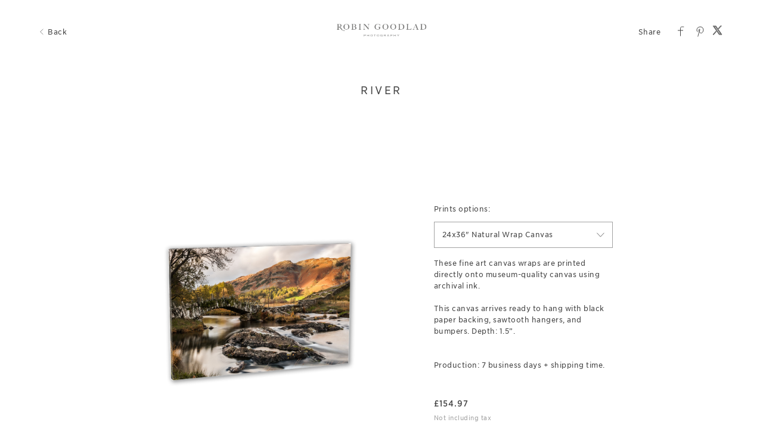

--- FILE ---
content_type: text/html; charset=utf-8
request_url: https://galleries.robingoodlad.com/art/river/6426bcd72d7da23aa8b7f3de
body_size: 18041
content:


<!DOCTYPE html>

<html xmlns="http://www.w3.org/1999/xhtml">
<head><meta name="viewport" content="width=device-width, height=device-height, initial-scale=1.0, maximum-scale=1.0, user-scalable=0" /><!-- Google Tag Manager -->
<script>(function(w,d,s,l,i){w[l]=w[l]||[];w[l].push({'gtm.start':
new Date().getTime(),event:'gtm.js'});var f=d.getElementsByTagName(s)[0],
j=d.createElement(s),dl=l!='dataLayer'?'&l='+l:'';j.async=true;j.src=
'https://www.googletagmanager.com/gtm.js?id='+i+dl;f.parentNode.insertBefore(j,f);
})(window,document,'script','dataLayer','GTM-NNR9KPB');</script>
<!-- End Google Tag Manager -->


<script type="text/javascript">

    try {
    if (location.href.indexOf("pic-time.com") >= 0)
        document.domain = "pic-time.com";
    } catch (e) { console.log(e) }



</script>
<script type="text/javascript"> /*ASP.userworkflows_user_artgallery_aspx*/
    var _PT_GUSERTOKEN_ = "";
    var _PT_LUSERTOKEN_ = "";
    const _PT_GLOBAL_FlowDirectionRTL = false, _PT_GLOBAL_isMobile_ = false, _PT_GLOBAL_FlowDirection = _PT_GLOBAL_FlowDirectionRTL ? "right" : "left", _PT_GLOBAL_FlowAntiDirection = _PT_GLOBAL_FlowDirectionRTL ? "left" : "right";
    const _pictimeMyAccount = "us.pic-time.com", _pictimeMainDomain = "pic-time.com", _pictimeDataDomain = "https://pictimecloudaf.blob.core.windows.net", _pictimeScriptingDomain = "https://pictimecloudaf-pub-g3csanfebyefg3dm.a02.azurefd.net", _pictimeScriptingCodeDomain = "https://pictimecloudaf-pub-g3csanfebyefg3dm.a02.azurefd.net", _pictimeP2VersionFolder = "/pictures/scripts/platform2/resources/stores/4/environments/production/r3170", _pictimeRenderingDomain = "https://rendering.pic-time.com", _pictimeRenderingCDNDomain = "https://renderingcdn.pic-time.com", _pictimeDevMode = 0, _pictimeDevModeLabel = "", _pictimeSepecificCss = ["projectarea2","vue_fw","vue_artgallery"]; _pictimeScriptingPath = "/scripts/compiled"; _pictimeProxyDomain = "https://sslproxy.pic-time.com"; _pictimeJSPackMode = "none"; _pictimeJSTimestamp = "134141477784024195"; _pictimeStorageMapping = [{"storageId":0,"dataDomain":"https://pictimecloudaf.blob.core.windows.net","cdnDomain":"https://pictimecloudaf-pub-g3csanfebyefg3dm.a02.azurefd.net","cdnPlayerDomain":"https://pictimecloudaf-pub-p-ggduhqbughfcfbfs.a02.azurefd.net","cdnBackupDomain":"https://d149nuwo2kmxlq.cloudfront.net"},{"storageId":32,"dataDomain":"https://testing1eus1public.blob.core.windows.net","cdnDomain":"https://testing1eus1public-c7fdcngtcmafdzfp.a02.azurefd.net","cdnPlayerDomain":"https://testing1eus1public-p-cwduh8frenfkedbb.a02.azurefd.net","cdnBackupDomain":"https://d280y3nrxb1cf6.cloudfront.net"},{"storageId":33,"dataDomain":"https://testing2eus1public.blob.core.windows.net","cdnDomain":"https://testing2eus1public-hdcyh3dcbbbgb2ca.a02.azurefd.net","cdnPlayerDomain":"https://testing2eus1public-p-anhjbnf5dac6aec2.a02.azurefd.net","cdnBackupDomain":"https://ds3krqzq5md46.cloudfront.net"},{"storageId":134,"dataDomain":"https://testing1eus1account.blob.core.windows.net","cdnDomain":"https://testing1eus1account-g6deapdhhncmeyd2.a02.azurefd.net","cdnPlayerDomain":"https://testing1eus1account-g6deapdhhncmeyd2.a02.azurefd.net","cdnBackupDomain":"https://d2f7kl36zxnnd.cloudfront.net"},{"storageId":1,"dataDomain":"https://pictime1eus1public.blob.core.windows.net","cdnDomain":"https://pictime1eus1public-pub-ese2a2hyhubtebgg.a02.azurefd.net","cdnPlayerDomain":"https://pictime1eus1public-pub-p-hnf9dgfubjdhh6e3.a02.azurefd.net","cdnBackupDomain":"https://d2jqsnp1bdcl6w.cloudfront.net"},{"storageId":10,"dataDomain":"https://pictime2eus1public.blob.core.windows.net","cdnDomain":"https://pictime2eus1public-pub-fygydzeweaftaqee.a02.azurefd.net","cdnPlayerDomain":"https://pictime2eus1public-pub-p-g6fqb7gkh3bghrdg.a02.azurefd.net","cdnBackupDomain":"https://do2riotuztj9h.cloudfront.net"},{"storageId":11,"dataDomain":"https://pictime2neu1public.blob.core.windows.net","cdnDomain":"https://pictime2neu1public-pub-cacrh6buazapb4dg.a02.azurefd.net","cdnPlayerDomain":"https://pictime2neu1public-pub-p-h8bce9ejbdcadtgq.a02.azurefd.net","cdnBackupDomain":"https://d550jghm5ju3l.cloudfront.net"},{"storageId":12,"dataDomain":"https://pictime2seaus1public.blob.core.windows.net","cdnDomain":"https://pictime2seaus1public-pub-dpgtauede2fua8dc.a02.azurefd.net","cdnPlayerDomain":"https://pictime2seaus1public-pub-p-fgdbgwgmcgf4esc8.a02.azurefd.net","cdnBackupDomain":"https://d3fxiz1g6nswz6.cloudfront.net"},{"storageId":13,"dataDomain":"https://pictime4eus1public.blob.core.windows.net","cdnDomain":"https://pictime4eus1public-pub-gaarckh4evggbke2.a02.azurefd.net","cdnPlayerDomain":"https://pictime4eus1public-pub-p-bcb7cmechcc0bxh6.a02.azurefd.net","cdnBackupDomain":"https://d1rb2ixljzaexd.cloudfront.net"},{"storageId":14,"dataDomain":"https://pictime5eus1public.blob.core.windows.net","cdnDomain":"https://pictime5eus1public-pub-ethefgcadzcwgzem.a02.azurefd.net","cdnPlayerDomain":"https://pictime5eus1public-pub-p-ehg4dqavard8e4bj.a02.azurefd.net","cdnBackupDomain":"https://dg5o27dcc83pu.cloudfront.net"},{"storageId":15,"dataDomain":"https://pictime4neu1public.blob.core.windows.net","cdnDomain":"https://pictime4neu1public-pub-d2gua5c5f8dfgmem.a02.azurefd.net","cdnPlayerDomain":"https://pictime4neu1public-pub-p-hhbvf2h2h0ghgsb4.a02.azurefd.net","cdnBackupDomain":"https://d1ynhcusswxrgj.cloudfront.net"},{"storageId":16,"dataDomain":"https://pictime5neu1public.blob.core.windows.net","cdnDomain":"https://pictime5neu1public-pub-fbevadhjh6c7b2d9.a02.azurefd.net","cdnPlayerDomain":"https://pictime5neu1public-pub-p-a0apfshxfpc7b9gj.a02.azurefd.net","cdnBackupDomain":"https://d2ip5x9pbfjgm5.cloudfront.net"},{"storageId":17,"dataDomain":"https://pictime6eus1public.blob.core.windows.net","cdnDomain":"https://pictime6eus1public-pub-f5djhafrcqd3djf7.a02.azurefd.net","cdnPlayerDomain":"https://pictime6eus1public-pub-p-bxbxc5etc6ehdjd6.a02.azurefd.net","cdnBackupDomain":"https://d2uin6xcofn714.cloudfront.net"},{"storageId":18,"dataDomain":"https://pictime7eus1public.blob.core.windows.net","cdnDomain":"https://pictime7eus1public-pub-hdf3hecqdpaqeuev.a02.azurefd.net","cdnPlayerDomain":"https://pictime7eus1public-pub-p-hjawaqb8eyakekd7.a02.azurefd.net","cdnBackupDomain":"https://d2h1dq9y9qnwnt.cloudfront.net"},{"storageId":2,"dataDomain":"https://pass1eus1public.blob.core.windows.net","cdnDomain":"https://pass1eus1public-pub-dahhcpe5eyb0g2hs.a02.azurefd.net","cdnPlayerDomain":"https://pass1eus1public-pub-p-a2ffarged9emdggz.a02.azurefd.net","cdnBackupDomain":"https://d223awgs9hfc1g.cloudfront.net"},{"storageId":20,"dataDomain":"https://pass2eus1public.blob.core.windows.net","cdnDomain":"https://pass2eus1public-pub-bdf3cccqepfbetgb.a02.azurefd.net","cdnPlayerDomain":"https://pass2eus1public-pub-p-c8cebbf6hae8g3bv.a02.azurefd.net","cdnBackupDomain":"https://d7qeo0a9vw8n.cloudfront.net"},{"storageId":21,"dataDomain":"https://pass3eus1public.blob.core.windows.net","cdnDomain":"https://pass3eus1public-pub-etg7d0def0d6d9ad.a02.azurefd.net","cdnPlayerDomain":"https://pass3eus1public-pub-p-hygtbmbmc9hucpg4.a02.azurefd.net","cdnBackupDomain":"https://dvihdiyfw53fm.cloudfront.net"},{"storageId":4,"dataDomain":"https://lifetouch1eus1public.blob.core.windows.net","cdnDomain":"https://lifetouch1eus1public-pub-h2hraahyeugwgmb0.a02.azurefd.net","cdnPlayerDomain":"https://lifetouch1eus1public-pub-p-ebh6a4apg6h5ccc7.a02.azurefd.net","cdnBackupDomain":"https://dvvajtawphb20.cloudfront.net"},{"storageId":40,"dataDomain":"https://lifetouch2eus1public.blob.core.windows.net","cdnDomain":"https://lifetouch2eus1public-pub-h7gdetadgmfgd8hr.a02.azurefd.net","cdnPlayerDomain":"https://lifetouch2eus1public-pub-p-amc8ergjdpb4a5gs.a02.azurefd.net","cdnBackupDomain":"https://d3s5r0j59iyw4d.cloudfront.net"},{"storageId":100,"dataDomain":"https://pcpisalive3public.blob.core.windows.net","cdnDomain":"https://pcpisalive3public.blob.core.windows.net","cdnPlayerDomain":"https://pcpisalive3public.blob.core.windows.net","cdnBackupDomain":"https://pcpisalive3public.blob.core.windows.net"},{"storageId":101,"dataDomain":"https://pcpisalive2public.blob.core.windows.net","cdnDomain":"https://pcpisalive2public.blob.core.windows.net","cdnPlayerDomain":"https://pcpisalive2public.blob.core.windows.net","cdnBackupDomain":"https://pcpisalive2public.blob.core.windows.net"},{"storageId":102,"dataDomain":"https://pictime1eus1account.blob.core.windows.net","cdnDomain":"https://pictime1eus1account-acc-ang0fbefejfbdaem.a02.azurefd.net","cdnPlayerDomain":"https://pictime1eus1account-acc-ang0fbefejfbdaem.a02.azurefd.net","cdnBackupDomain":"https://dxxvyomh3errj.cloudfront.net"},{"storageId":103,"dataDomain":"https://pass1eus1account.blob.core.windows.net","cdnDomain":"https://pass1eus1account-acc-dwc8amembjhfgzcn.a02.azurefd.net","cdnPlayerDomain":"https://pass1eus1account-acc-dwc8amembjhfgzcn.a02.azurefd.net","cdnBackupDomain":"https://djcvujb5riwuz.cloudfront.net"},{"storageId":111,"dataDomain":"https://pictime1neu1account.blob.core.windows.net","cdnDomain":"https://pictime1neu1account-acc-abgbbdfycfafc2f5.a02.azurefd.net","cdnPlayerDomain":"https://pictime1neu1account-acc-abgbbdfycfafc2f5.a02.azurefd.net","cdnBackupDomain":"https://d2p3lc7ul87x8c.cloudfront.net"},{"storageId":112,"dataDomain":"https://pictime1seaus1account.blob.core.windows.net","cdnDomain":"https://pictime1seaus1account-acc-e7e2dhbqamaehvat.a02.azurefd.net","cdnPlayerDomain":"https://pictime1seaus1account-acc-e7e2dhbqamaehvat.a02.azurefd.net","cdnBackupDomain":"https://d2f0ke8krvqa05.cloudfront.net"},{"storageId":120,"dataDomain":"https://pictime1system.blob.core.windows.net","cdnDomain":"https://uploaderconfigcdn.pic-time.com","cdnPlayerDomain":"https://uploaderconfigcdn.pic-time.com","cdnBackupDomain":"https://uploaderconfigcdnbackup.pic-time.com"},{"storageId":130,"dataDomain":"https://pictime1settings.blob.core.windows.net","cdnDomain":"https://pictime1settings-settings-e4afc4ebhqhddgap.a02.azurefd.net","cdnPlayerDomain":"https://pictime1settings-settings-e4afc4ebhqhddgap.a02.azurefd.net","cdnBackupDomain":"https://d3owicsozzljnb.cloudfront.net"},{"storageId":200,"dataDomain":"https://pictime1wus1public.blob.core.windows.net","cdnDomain":"https://pictime1wus1public-pub-evbbdkh5cjbtgfh3.a02.azurefd.net","cdnPlayerDomain":"https://pictime1wus1public-pub-p-cqcshyhkhmgeg7a5.a02.azurefd.net","cdnBackupDomain":"https://djpxcr50jtb96.cloudfront.net"},{"storageId":501,"dataDomain":"https://pass1eus2video.blob.core.windows.net","cdnDomain":"https://pass1eus2video-vid-f5b4bvcfhrc4dgfj.a02.azurefd.net","cdnPlayerDomain":"https://pass1eus2video-vid-f5b4bvcfhrc4dgfj.a02.azurefd.net","cdnBackupDomain":"https://d15f5ja1528ct0.cloudfront.net"},{"storageId":502,"dataDomain":"https://pictime1eus2video.blob.core.windows.net","cdnDomain":"https://pictime1eus2video-vid-etc7bgaphxcxc3ad.a02.azurefd.net","cdnPlayerDomain":"https://pictime1eus2video-vid-etc7bgaphxcxc3ad.a02.azurefd.net","cdnBackupDomain":"https://dw1yz917hch10.cloudfront.net"},{"storageId":503,"dataDomain":"https://pictime1neu1video.blob.core.windows.net","cdnDomain":"https://pictime1neu1video-vid-b2brehe9efcbdfd3.a02.azurefd.net","cdnPlayerDomain":"https://pictime1neu1video-vid-b2brehe9efcbdfd3.a02.azurefd.net","cdnBackupDomain":"https://d1zs7rvkhk74gg.cloudfront.net"},{"storageId":504,"dataDomain":"https://pictime1seaus1video.blob.core.windows.net","cdnDomain":"https://pictime1seaus1video-vid-f7evepa7c6exf9an.a02.azurefd.net","cdnPlayerDomain":"https://pictime1seaus1video-vid-f7evepa7c6exf9an.a02.azurefd.net","cdnBackupDomain":"https://d1frtqz6l61y4l.cloudfront.net"},{"storageId":505,"dataDomain":"https://pictime2eus2video.blob.core.windows.net","cdnDomain":"https://pictime2eus2video-vid-d7fhdcfrg0ajgbaz.a02.azurefd.net","cdnPlayerDomain":"https://pictime2eus2video-vid-d7fhdcfrg0ajgbaz.a02.azurefd.net","cdnBackupDomain":"https://dsk1oi1oz4hq3.cloudfront.net"},{"storageId":506,"dataDomain":"https://pictime1eus1video.blob.core.windows.net","cdnDomain":"https://pictime1eus1video-vid-b6hdgkfgc3fmezhd.a02.azurefd.net","cdnPlayerDomain":"https://pictime1eus1video-vid-b6hdgkfgc3fmezhd.a02.azurefd.net","cdnBackupDomain":"https://d1249b47aalla0.cloudfront.net"},{"storageId":532,"dataDomain":"https://testing1eus2video.blob.core.windows.net","cdnDomain":"https://testing1eus2video-v-fmamb0bpe2exgka0.a02.azurefd.net","cdnPlayerDomain":"https://testing1eus2video-v-fmamb0bpe2exgka0.a02.azurefd.net","cdnBackupDomain":"https://d2k3yaswvcko4z.cloudfront.net"},{"storageId":533,"dataDomain":"https://testing1eus1video.blob.core.windows.net","cdnDomain":"https://testing1eus1video-v-hee7f3ech2hfexbj.a02.azurefd.net","cdnPlayerDomain":"https://testing1eus1video-v-hee7f3ech2hfexbj.a02.azurefd.net","cdnBackupDomain":"https://d3lopm1hrtxtez.cloudfront.net"}];
    const _useWebApiForService = null;
</script>
<script src="//pictimecloudaf-pub-g3csanfebyefg3dm.a02.azurefd.net/pictures/scripts/jquery-1.12.4.modified.js?ts=10/17/2022 9:32:47 AM" type="text/javascript"></script>
<script src="//pictimecloudaf-pub-g3csanfebyefg3dm.a02.azurefd.net/pictures/scripts/jquery-ui-1.13.2.modified.js?ts=10/14/2022 9:03:45 AM" type="text/javascript"></script>
<script src="//pictimecloudaf-pub-g3csanfebyefg3dm.a02.azurefd.net/pictures/scripts/serialscroll/jquery.scrollto-min.js?ts=8/17/2015 9:50:53 AM" type="text/javascript"></script>
<script src="//pictimecloudaf-pub-g3csanfebyefg3dm.a02.azurefd.net/pictures/scripts/serialscroll/jquery.serialscroll-min.js?ts=8/17/2015 9:50:53 AM" type="text/javascript"></script>
<link rel="stylesheet" type="text/css" href="//pictimecloudaf-pub-g3csanfebyefg3dm.a02.azurefd.net/pictures/webfonts/701366/550D4A6EF889DED55.css?ts=1/28/2026 10:23:19 AM" />

<script src="https://pictimecloudaf-pub-g3csanfebyefg3dm.a02.azurefd.net/pictures/scripts/compiled/artgallery_base.js?Ts=1/28/2026 12:49:54 PM" type="text/javascript"></script>
<script src="https://pictimecloudaf-pub-g3csanfebyefg3dm.a02.azurefd.net/pictures/scripts/compiled/vue_fw.js?Ts=1/28/2026 12:49:59 PM" type="text/javascript"></script>
<script src="https://pictimecloudaf-pub-g3csanfebyefg3dm.a02.azurefd.net/pictures/scripts/compiled/vue_artgallery.js?Ts=1/28/2026 12:49:59 PM" type="text/javascript"></script>



<title>River</title>
<meta property="og:title" content="River" />
<meta property="og:image" content="https://pictimecloudaf-m.azureedge.net/pictures/18/539/18539685/homepage/homepage.jpg?rs=132595891434356625" />
<meta property="og:description" content="Robin Goodlad Photography,River," />
<meta name="description" content="River"/>
<meta name="keywords" content="Robin Goodlad Photography,River,"/>
<meta name="author" content="Robin Goodlad Photography"/>
<script type="application/ld+json">
    {
    "@context": "http://schema.org",
    "@type": "Organization",
    "url": "https://www.robingoodlad.com",
    "name":"Robin Goodlad Photography",
    "contactPoint": [{
    "@type": "ContactPoint",
    "telephone": "01202282728",
    "contactType": "customer service"
    }]
    }
</script>
<title>

</title></head>
<body>
    
    <form method="post" action="./6426bcd72d7da23aa8b7f3de" id="form1">
<div class="aspNetHidden">
<input type="hidden" name="__VIEWSTATE" id="__VIEWSTATE" value="" />
</div>

<div class="aspNetHidden">

	<input type="hidden" name="__VIEWSTATEENCRYPTED" id="__VIEWSTATEENCRYPTED" value="" />
</div>
    <div id="maincanvas" class="maincanvas"></div>
         <noscript>
    The website must have JavaScript enabled
    </noscript>
         <script type="text/javascript">

             var initParams = {"storeId":4,"accountId":162471,"brandId":161700,"projectId":18539685,"portfolioId":"5fca44ac400bce0c94f5f690","currency":"GBP","payingaccount":true,"hostingInfo":{"conversions":{"USD_USD":1.02,"USD_ARS":1444.596235,"USD_AUD":1.412024,"USD_BHD":0.377059,"USD_BOB":6.913877,"USD_BRL":5.1975,"USD_GBP":0.722677,"USD_BND":1.262572,"USD_BGN":1.630687,"USD_CAD":1.351848,"USD_XOF":547.338109,"USD_CLP":865.817091,"USD_CNY":6.9462,"USD_COP":3649.24695,"USD_CRC":496.603934,"USD_CZK":20.273835,"USD_DKK":6.230135,"USD_DOP":62.953281,"USD_AED":3.6725,"USD_XCD":2.70255,"USD_EGP":46.8287,"USD_EUR":0.834412,"USD_XPF":99.571786,"USD_GTQ":7.676359,"USD_HKD":7.802808,"USD_HUF":316.879668,"USD_INR":91.955502,"USD_IDR":16771.245709,"USD_ISK":120.81,"USD_ILS":3.08865,"USD_JPY":153.05177273,"USD_KES":129.0,"USD_KWD":0.306389,"USD_MYR":3.9225,"USD_MVR":15.46,"USD_MXN":17.130758,"USD_MAD":9.046646,"USD_MZN":63.759998,"USD_TWD":31.313,"USD_NZD":1.643615,"USD_NGN":1396.98,"USD_NOK":9.539674,"USD_PYG":6719.043984,"USD_PEN":3.347838,"USD_PHP":58.950504,"USD_PLN":3.508257,"USD_QAR":3.637952,"USD_RON":4.2513,"USD_SGD":1.261887,"USD_ZAR":15.690814,"USD_KRW":1426.21944,"USD_SEK":8.794503,"USD_CHF":0.765609,"USD_TTD":6.791011,"USD_TRY":43.421579,"USD_UGX":3582.327326,"USD_VND":26048.450117,"EUR_USD":1.1984487279665201,"EUR_ARS":1731.274520260974,"EUR_AUD":1.6922383666581975,"EUR_BHD":0.45188587891832804,"EUR_BOB":8.2859270959669811,"EUR_BRL":6.2289372636059879,"EUR_GBP":0.86609133138066086,"EUR_BND":1.5131278073661452,"EUR_BGN":1.9560857820087136,"EUR_CAD":1.6201205160040841,"EUR_XOF":655.95666049865054,"EUR_CLP":1037.6373913606228,"EUR_CNY":8.3246645542010427,"EUR_COP":4373.4353652632035,"EUR_CRC":595.15435300546972,"EUR_CZK":24.29715176675311,"EUR_DKK":7.4664973658096949,"EUR_DOP":75.4462795357689,"EUR_AED":4.4013029534570451,"EUR_XCD":3.238867609765919,"EUR_EGP":56.121795947325779,"EUR_EUR":1.02,"EUR_XPF":119.33168027305456,"EUR_GTQ":9.1997226789643474,"EUR_HKD":9.3512653221669861,"EUR_HUF":379.76403503305318,"EUR_INR":110.20395440142279,"EUR_IDR":20099.478086365008,"EUR_ISK":144.78459082563529,"EUR_ILS":3.701588663633792,"EUR_JPY":183.42470234128945,"EUR_KES":154.59988590768108,"EUR_KWD":0.36719150731293415,"EUR_MYR":4.7009151354486747,"EUR_MVR":18.528017334362403,"EUR_MXN":20.530335134202289,"EUR_MAD":10.841941391063408,"EUR_MZN":76.413088498247873,"EUR_TWD":37.527025018815642,"EUR_NZD":1.9697883060166919,"EUR_NGN":1674.2089039946693,"EUR_NOK":11.432810170515284,"EUR_PYG":8052.4297157758992,"EUR_PEN":4.0122121925379783,"EUR_PHP":70.649156531785252,"EUR_PLN":4.2044661390296394,"EUR_QAR":4.3598989468032574,"EUR_RON":5.0949650772040664,"EUR_SGD":1.5123068699874882,"EUR_ZAR":18.804636079059264,"EUR_KRW":1709.2508736691227,"EUR_SEK":10.539760933447745,"EUR_CHF":0.9175431321697195,"EUR_TTD":8.138678494556645,"EUR_TRY":52.038536118847759,"EUR_UGX":4293.2356270044056,"EUR_VND":31217.731908218,"GBP_USD":1.3837440516302579,"GBP_ARS":1998.9514471887164,"GBP_AUD":1.9538798107591633,"GBP_BHD":0.52175314836365339,"GBP_BOB":9.5670361724532533,"GBP_BRL":7.1920097083482659,"GBP_GBP":1.02,"GBP_BND":1.7470764947549182,"GBP_BGN":2.2513878860090322,"GBP_CAD":1.870611628708261,"GBP_XOF":757.37585255930389,"GBP_CLP":1198.0692494710638,"GBP_CNY":9.6117629314340984,"GBP_COP":5049.6237599923616,"GBP_CRC":687.17273968868517,"GBP_CZK":28.05379858498333,"GBP_DKK":8.6209122471034778,"GBP_DOP":87.111228114358141,"GBP_AED":5.0818000296121228,"GBP_XCD":3.7396374867333537,"GBP_EGP":64.798935070577855,"GBP_EUR":1.1546126416089069,"GBP_XPF":137.78186658770102,"GBP_GTQ":10.622116104428395,"GBP_HKD":10.797089156012991,"GBP_HUF":438.48035567757097,"GBP_INR":127.24287890717429,"GBP_IDR":23207.111488258237,"GBP_ISK":167.17011887745147,"GBP_ILS":4.273901065067796,"GBP_JPY":211.78448010660364,"GBP_KES":178.50298266030327,"GBP_KWD":0.42396395623494315,"GBP_MYR":5.4277360425196868,"GBP_MVR":21.392683038203792,"GBP_MXN":23.704584482417456,"GBP_MAD":12.518242589704668,"GBP_MZN":88.227517964457149,"GBP_TWD":43.329177488698271,"GBP_NZD":2.2743424794202665,"GBP_NGN":1933.0627652464379,"GBP_NOK":13.20046715199183,"GBP_PYG":9297.43714550207,"GBP_PEN":4.63255091832174,"GBP_PHP":81.57240925060573,"GBP_PLN":4.8545297553402138,"GBP_QAR":5.0339944401164,"GBP_RON":5.8827110866957151,"GBP_SGD":1.7461286300795513,"GBP_ZAR":21.712070537736775,"GBP_KRW":1973.5226664194379,"GBP_SEK":12.169341213294461,"GBP_CHF":1.0594068996245902,"GBP_TTD":9.39702107580565,"GBP_TRY":60.084351653643331,"GBP_UGX":4957.0241283450287,"GBP_VND":36044.387903586248,"AUD_USD":0.70820326000124645,"AUD_ARS":1023.0677630125267,"AUD_AUD":1.02,"AUD_BHD":0.26703441301281,"AUD_BOB":4.8964302306476384,"AUD_BRL":3.6808864438564783,"AUD_GBP":0.51180220732792081,"AUD_BND":0.89415760638629382,"AUD_BGN":1.1414708550564754,"AUD_CAD":0.957383160626165,"AUD_XOF":387.62663311671758,"AUD_CLP":613.17448641099588,"AUD_CNY":4.9193214846206583,"AUD_COP":2584.4085865396059,"AUD_CRC":351.69652498824382,"AUD_CZK":14.35799603972737,"AUD_DKK":4.4122019172478657,"AUD_DOP":44.583718831974529,"AUD_AED":2.6008764723545776,"AUD_XCD":1.9139547203163687,"AUD_EGP":33.164238001620369,"AUD_EUR":0.5909332985841601,"AUD_XPF":70.51706344934648,"AUD_GTQ":5.4364224687399085,"AUD_HKD":5.5259740627638054,"AUD_HUF":224.41521390571265,"AUD_INR":65.123186291451134,"AUD_IDR":11877.450885395716,"AUD_ISK":85.558035840750591,"AUD_ILS":2.1873919990028496,"AUD_JPY":108.39176439635588,"AUD_KES":91.3582205401608,"AUD_KWD":0.21698568862852191,"AUD_MYR":2.7779272873548893,"AUD_MVR":10.948822399619271,"AUD_MXN":12.132058661892433,"AUD_MAD":6.4068641892772371,"AUD_MZN":45.155038441272957,"AUD_TWD":22.175968680419029,"AUD_NZD":1.1640135011869488,"AUD_NGN":989.34579015654128,"AUD_NOK":6.7560282261491311,"AUD_PYG":4758.4488535605624,"AUD_PEN":2.3709497855560531,"AUD_PHP":41.74893911151652,"AUD_PLN":2.484559044322193,"AUD_QAR":2.5764094661280543,"AUD_RON":3.0107845192432987,"AUD_SGD":0.89367248715319292,"AUD_ZAR":11.112285626873197,"AUD_KRW":1010.0532568851522,"AUD_SEK":6.2282956946907424,"AUD_CHF":0.54220678968629432,"AUD_TTD":4.8094161289043251,"AUD_TRY":30.751303802201665,"AUD_UGX":2537.015890664748,"AUD_VND":18447.59729083925,"CAD_USD":0.73972813511578228,"CAD_ARS":1068.6084789118304,"CAD_AUD":1.0445138802587273,"CAD_BHD":0.27892115089862174,"CAD_BOB":5.1143893396298994,"CAD_BRL":3.8447369822642781,"CAD_GBP":0.53458450950106817,"CAD_BND":0.9339600310094035,"CAD_BGN":1.2003558328542521,"CAD_CAD":1.02,"CAD_XOF":404.88139864836882,"CAD_CLP":640.46926207680156,"CAD_CNY":5.1382995721412472,"CAD_COP":2699.4506409004566,"CAD_CRC":367.351901988981,"CAD_CZK":14.997126156195074,"CAD_DKK":4.6086061450695643,"CAD_DOP":46.568313153549809,"CAD_AED":2.71665157621271,"CAD_XCD":1.9991522715571575,"CAD_EGP":34.640506920896435,"CAD_EUR":0.61723803267823019,"CAD_XPF":73.656051567927761,"CAD_GTQ":5.6784187275492508,"CAD_HKD":5.771956610506507,"CAD_HUF":234.40480586574822,"CAD_INR":68.022072008095591,"CAD_IDR":12406.162311887136,"CAD_ISK":89.366556003337664,"CAD_ILS":2.284761304525361,"CAD_JPY":113.21670241772745,"CAD_KES":95.424929429935915,"CAD_KWD":0.22664456358998944,"CAD_MYR":2.9015836099916559,"CAD_MVR":11.436196968889995,"CAD_MXN":12.672103668459769,"CAD_MAD":6.692058574632652,"CAD_MZN":47.165064415526011,"CAD_TWD":23.163107094880491,"CAD_NZD":1.2158282587983265,"CAD_NGN":1033.3854101940456,"CAD_NOK":7.0567652576325148,"CAD_PYG":4970.2658760452359,"CAD_PEN":2.4764899604097503,"CAD_PHP":43.607346388055468,"CAD_PLN":2.595156408116889,"CAD_QAR":2.69109544860073,"CAD_RON":3.144806220817725,"CAD_SGD":0.9334533172368491,"CAD_ZAR":11.606936578668607,"CAD_KRW":1055.0146466170754,"CAD_SEK":6.505541303460153,"CAD_CHF":0.56634251779785894,"CAD_TTD":5.0235019025807635,"CAD_TRY":32.120163657452615,"CAD_UGX":2649.9483122362872,"CAD_VND":19268.771427704891,"NOK_USD":0.1048253850183979,"NOK_ARS":147.58953434337255,"NOK_AUD":0.15245212523203266,"NOK_BHD":0.038260641179937195,"NOK_BOB":0.70163594767719706,"NOK_BRL":0.54290900747000337,"NOK_GBP":0.074829832558952369,"NOK_BND":0.13026304799720959,"NOK_BGN":0.16922413835972097,"NOK_CAD":0.14042280866320259,"NOK_XOF":56.777726324903895,"NOK_CLP":96.612665505475775,"NOK_CNY":0.722917952354233,"NOK_COP":395.29955964661724,"NOK_CRC":51.151616599569884,"NOK_CZK":2.1041742082676347,"NOK_DKK":0.64608318295799638,"NOK_DOP":6.4374316308521182,"NOK_AED":0.37270350956297837,"NOK_XCD":0.2742681742054261,"NOK_EGP":4.89462969001318,"NOK_EUR":0.086557129891714546,"NOK_XPF":10.329007841438278,"NOK_GTQ":0.77848015517456082,"NOK_HKD":0.78911151644203481,"NOK_HUF":33.82124297356205,"NOK_INR":8.9569360757410657,"NOK_IDR":1666.0541448638921,"NOK_ISK":12.394357964037182,"NOK_ILS":0.338841530933072,"NOK_JPY":14.972518750107195,"NOK_KES":13.106782371697388,"NOK_KWD":0.030994318161636517,"NOK_MYR":0.42674424988763082,"NOK_MVR":1.5537347124327296,"NOK_MXN":1.8722129820167639,"NOK_MAD":0.91441996728733854,"NOK_MZN":6.4859030796321013,"NOK_TWD":3.0728123115868322,"NOK_NZD":0.170377616396397,"NOK_NGN":152.49840237304309,"NOK_NOK":1.02,"NOK_PYG":725.5927887630171,"NOK_PEN":0.35387267108511877,"NOK_PHP":5.8127540612504349,"NOK_PLN":0.36816073837208185,"NOK_QAR":0.37067807276410625,"NOK_RON":0.43850635656110915,"NOK_SGD":0.13017150856477233,"NOK_ZAR":1.7649968636073621,"NOK_KRW":140.91013100997731,"NOK_SEK":0.94595408394247149,"NOK_CHF":0.080868390551060279,"NOK_TTD":0.690386238558459,"NOK_TRY":4.1989751642965372,"NOK_UGX":356.875292847533,"NOK_VND":2676.9702315186505,"ILS_USD":0.32376604665468733,"ILS_ARS":467.71121201819568,"ILS_AUD":0.45716542826153822,"ILS_BHD":0.12207890178556974,"ILS_BOB":2.23847862334677,"ILS_BRL":1.6827740274877374,"ILS_GBP":0.23397827529826948,"ILS_BND":0.4087779450569019,"ILS_BGN":0.52727566677929871,"ILS_CAD":0.43768248263804577,"ILS_XOF":177.20949573438236,"ILS_CLP":280.32217667913164,"ILS_CNY":2.2489437132727894,"ILS_COP":1181.5022582681754,"ILS_CRC":160.78349246434527,"ILS_CZK":6.5639794084794323,"ILS_DKK":2.0171061790750002,"ILS_DOP":20.382134913311642,"ILS_AED":1.1890308063393391,"ILS_XCD":0.87499392938662524,"ILS_EGP":15.161543068978355,"ILS_EUR":0.270154274521231,"ILS_XPF":32.237963511566541,"ILS_GTQ":2.4853444061321288,"ILS_HKD":2.5262842989655674,"ILS_HUF":102.59487737360983,"ILS_INR":29.772069350687193,"ILS_IDR":5429.9599206773182,"ILS_ISK":39.114176096352779,"ILS_ILS":1.02,"ILS_JPY":49.552967390283783,"ILS_KES":41.765820018454669,"ILS_KWD":0.099198355268483,"ILS_MYR":1.2699723180030111,"ILS_MVR":5.0054230812814664,"ILS_MXN":5.5463577938581583,"ILS_MAD":2.9289968109044406,"ILS_MZN":20.643322487170771,"ILS_TWD":10.138086218898223,"ILS_NZD":0.532146730772344,"ILS_NGN":452.29469185566512,"ILS_NOK":3.0886225373545075,"ILS_PYG":2175.39830799864,"ILS_PEN":1.0839162741003352,"ILS_PHP":19.086171628381333,"ILS_PLN":1.1358544995386335,"ILS_QAR":1.177845336959513,"ILS_RON":1.3764265941430722,"ILS_SGD":0.40855616531494343,"ILS_ZAR":5.0801528175740209,"ILS_KRW":461.76142975086208,"ILS_SEK":2.8473614686027879,"ILS_CHF":0.24787819921324852,"ILS_TTD":2.1986987842584949,"ILS_TRY":14.058432972334192,"ILS_UGX":1159.8359561620773,"ILS_VND":8433.6037158629169,"INR_USD":0.0108748250865946,"INR_ARS":15.709731376378111,"INR_AUD":0.015355514018073654,"INR_BHD":0.0041004506723262739,"INR_BOB":0.075187203045229425,"INR_BRL":0.056521903387575435,"INR_GBP":0.0078589859691049271,"INR_BND":0.013730249659231919,"INR_BGN":0.017782565246051891,"INR_CAD":0.014701110543662738,"INR_XOF":5.95220619860245,"INR_CLP":9.4156094216091617,"INR_CNY":0.075538710016503419,"INR_COP":39.684922279038837,"INR_CRC":5.4004809195647692,"INR_CZK":0.22047440945947963,"INR_DKK":0.067751628390871052,"INR_DOP":0.68460591950223926,"INR_AED":0.03993779513051867,"INR_XCD":0.029389758537776239,"INR_EGP":0.50925392153261262,"INR_EUR":0.0090740845501555752,"INR_XPF":1.0828257563098291,"INR_GTQ":0.08347906142690624,"INR_HKD":0.08485417218428104,"INR_HUF":3.4460109629981686,"INR_INR":1.02,"INR_IDR":182.38436356967526,"INR_ISK":1.3137876187114939,"INR_ILS":0.033588528503710413,"INR_JPY":1.6644112576319796,"INR_KES":1.4028524361707035,"INR_KWD":0.0033319267834566336,"INR_MYR":0.04265650140216732,"INR_MVR":0.16812479583875256,"INR_MXN":0.18629399685078116,"INR_MAD":0.098380692870340708,"INR_MZN":0.69337882577162169,"INR_TWD":0.34052339793653674,"INR_NZD":0.017874025634703188,"INR_NGN":15.191913149470926,"INR_NOK":0.10374228613313427,"INR_PYG":73.068428075135742,"INR_PEN":0.036407152668254693,"INR_PHP":0.64107641976659546,"INR_PLN":0.038151681233821115,"INR_QAR":0.039562091673427,"INR_RON":0.046232143890639628,"INR_SGD":0.013722800404047601,"INR_ZAR":0.17063485771628978,"INR_KRW":15.509886945100904,"INR_SEK":0.095638681848531484,"INR_CHF":0.0083258639597226063,"INR_TTD":0.073851056786139888,"INR_TRY":0.47220207660874935,"INR_UGX":38.957183073178157,"INR_VND":283.27233879925967,"BRL_USD":0.1924001924001924,"BRL_ARS":271.84948548035857,"BRL_AUD":0.28080603403961008,"BRL_BHD":0.0704733954557775,"BRL_BOB":1.2923637995009019,"BRL_BRL":1.02,"BRL_GBP":0.13783125998897125,"BRL_BND":0.23993532287158978,"BRL_BGN":0.31169889618947039,"BRL_CAD":0.25864888357182247,"BRL_XOF":104.58055685885994,"BRL_CLP":177.95369790547048,"BRL_CNY":1.3315637471610293,"BRL_COP":728.11383529763634,"BRL_CRC":94.217660594618337,"BRL_CZK":3.8757400951464116,"BRL_DKK":1.1900395352967017,"BRL_DOP":11.857293841653194,"BRL_AED":0.68649350892114436,"BRL_XCD":0.50518258203807731,"BRL_EGP":9.0155617657229925,"BRL_EUR":0.15943211238118385,"BRL_XPF":19.025302029104708,"BRL_GTQ":1.4339053956800913,"BRL_HKD":1.4534876113390596,"BRL_HUF":62.296337891263917,"BRL_INR":16.498042862617179,"BRL_IDR":3068.7539199760736,"BRL_ISK":22.829530903890909,"BRL_ILS":0.62412213883151235,"BRL_JPY":27.578320757432735,"BRL_KES":24.141766283775578,"BRL_KWD":0.057089342293421073,"BRL_MYR":0.78603273111325045,"BRL_MVR":2.8618694680960441,"BRL_MXN":3.4484839195087531,"BRL_MAD":1.6842969166207136,"BRL_MZN":11.94657482265195,"BRL_TWD":5.6599029843073856,"BRL_NZD":0.31382352116493606,"BRL_NGN":280.89127326086759,"BRL_NOK":1.8419292850934172,"BRL_PYG":1336.490606675203,"BRL_PEN":0.65180843606591088,"BRL_PHP":10.706681932462873,"BRL_PLN":0.67812604562915335,"BRL_QAR":0.682762797566196,"BRL_RON":0.80769769984952289,"BRL_SGD":0.23976671371024272,"BRL_ZAR":3.2509994111764322,"BRL_KRW":259.54649687362729,"BRL_SEK":1.7423805295673549,"BRL_CHF":0.14895385679436973,"BRL_TTD":1.2716426308263158,"BRL_TRY":7.734215322497735,"BRL_UGX":657.33905302216033,"BRL_VND":4930.7898647575075,"MXN_USD":0.058374533105890587,"MXN_ARS":84.3276307446524,"MXN_AUD":0.082426241734312039,"MXN_BHD":0.022010643078373998,"MXN_BOB":0.40359434182655551,"MXN_BRL":0.30340163581786628,"MXN_GBP":0.042185932461365691,"MXN_BND":0.073702051012570491,"MXN_BGN":0.094919686955205723,"MXN_CAD":0.078913495830131977,"MXN_XOF":31.950606563936052,"MXN_CLP":50.541668442225379,"MXN_CNY":0.40548118186013721,"MXN_COP":213.02308689434525,"MXN_CRC":28.989022785798504,"MXN_CZK":1.1834756523908632,"MXN_DKK":0.36368122181166762,"MXN_DOP":3.6748683858589324,"MXN_AED":0.21438047283138317,"MXN_XCD":0.1577600944453246,"MXN_EGP":2.7336034984558184,"MXN_EUR":0.048708410917952374,"MXN_XPF":5.812456518269653,"MXN_GTQ":0.44810387257820111,"MXN_HKD":0.4554852739149079,"MXN_HUF":18.497702670249616,"MXN_INR":5.3678594957677879,"MXN_IDR":979.01363786704587,"MXN_ISK":7.0522273445226418,"MXN_ILS":0.18029850167750894,"MXN_JPY":8.9343257741426267,"MXN_KES":7.5303147706598859,"MXN_KWD":0.017885314823780713,"MXN_MYR":0.22897410610785582,"MXN_MVR":0.90247028181706845,"MXN_MXN":1.02,"MXN_MAD":0.52809373642427271,"MXN_MZN":3.7219601140825178,"MXN_TWD":1.8278817551447519,"MXN_NZD":0.095945258230838354,"MXN_NGN":81.548055258267027,"MXN_NOK":0.55687401573240369,"MXN_PYG":392.22105548394296,"MXN_PEN":0.19542848016415851,"MXN_PHP":3.4412081473569356,"MXN_PLN":0.2047928643904724,"MXN_QAR":0.21236374946164085,"MXN_RON":0.24816765259307264,"MXN_SGD":0.073662064457392956,"MXN_ZAR":0.91594394130137147,"MXN_KRW":83.254893916544731,"MXN_SEK":0.5133750065233541,"MXN_CHF":0.044692067916667785,"MXN_TTD":0.39642209644196713,"MXN_TRY":2.5347144008455436,"MXN_UGX":209.11668508772351,"MXN_VND":1520.5661137119559,"PLN_USD":0.2850418313139545,"PLN_ARS":411.77035633364375,"PLN_AUD":0.40248590681925522,"PLN_BHD":0.10747758787340836,"PLN_BOB":1.9707441615594297,"PLN_BRL":1.4815049182542783,"PLN_GBP":0.20599317552847468,"PLN_BND":0.35988583504572214,"PLN_BGN":0.46594318745169305,"PLN_CAD":0.38533322957810673,"PLN_XOF":156.01425693727685,"PLN_CLP":246.79408920156078,"PLN_CNY":1.9799575686729907,"PLN_COP":1040.1880335448629,"PLN_CRC":141.55289478507419,"PLN_CZK":5.7788910561569455,"PLN_DKK":1.7758490897331638,"PLN_DOP":17.944318503461975,"PLN_AED":1.0468161255004977,"PLN_XCD":0.77033980121752765,"PLN_EGP":13.348138406051779,"PLN_EUR":0.23784232455033941,"PLN_XPF":28.382124228641175,"PLN_GTQ":2.188083427183356,"PLN_HKD":2.2241266817111747,"PLN_HUF":90.32396087287789,"PLN_INR":26.211164689474003,"PLN_IDR":4780.5065903096611,"PLN_ISK":34.435903641038841,"PLN_ILS":0.88039445228784552,"PLN_JPY":43.626157584806364,"PLN_KES":36.77039623950013,"PLN_KWD":0.087333681654451212,"PLN_MYR":1.1180765833289865,"PLN_MVR":4.4067467121137369,"PLN_MXN":4.8829826321161764,"PLN_MAD":2.5786725430890614,"PLN_MZN":18.174266594494075,"PLN_TWD":8.9255148639338557,"PLN_NZD":0.46849902957508532,"PLN_NGN":398.19773750896815,"PLN_NOK":2.7192061470981175,"PLN_PYG":1915.2086018783687,"PLN_PEN":0.95427387446244671,"PLN_PHP":16.8033596170406,"PLN_PLN":1.02,"PLN_QAR":1.0369685003122633,"PLN_RON":1.2117983374650145,"PLN_SGD":0.35969058139127208,"PLN_ZAR":4.4725383573666351,"PLN_KRW":406.53220103316266,"PLN_SEK":2.5068012406160669,"PLN_CHF":0.21823059143044538,"PLN_TTD":1.9357222119132094,"PLN_TRY":12.376966396703549,"PLN_UGX":1021.1131413690616,"PLN_VND":7424.8979242398718,"NZD_USD":0.60841498769480684,"NZD_ARS":878.91400054148926,"NZD_AUD":0.8590965645847719,"NZD_BHD":0.22940834684521616,"NZD_BOB":4.2065063898784087,"NZD_BRL":3.1622368985437586,"NZD_GBP":0.43968751806231993,"NZD_BND":0.76816772784380771,"NZD_BGN":0.98276605015539842,"NZD_CAD":0.82248458428524918,"NZD_XOF":333.00870885213385,"NZD_CLP":526.77609476671842,"NZD_CNY":4.226172187525667,"NZD_COP":2220.2565381795616,"NZD_CRC":302.14127639380268,"NZD_CZK":12.334905072051544,"NZD_DKK":3.7905075093619853,"NZD_DOP":38.30171968496272,"NZD_AED":2.234404042309178,"NZD_XCD":1.6442719249946003,"NZD_EGP":28.4912829342638,"NZD_EUR":0.50766876671239924,"NZD_XPF":60.580966953939942,"NZD_GTQ":4.67041186652592,"NZD_HKD":4.74734533330494,"NZD_HUF":192.79433930695447,"NZD_INR":55.947105617799785,"NZD_IDR":10203.877251667816,"NZD_ISK":73.502614663409616,"NZD_ILS":1.8791809517435651,"NZD_JPY":93.118992422191326,"NZD_KES":78.48553341263009,"NZD_KWD":0.1864116596648242,"NZD_MYR":2.38650778923288,"NZD_MVR":9.4060957097617148,"NZD_MXN":10.422609917772714,"NZD_MAD":5.5041150147692743,"NZD_MZN":38.792538398590914,"NZD_TWD":19.051298509687488,"NZD_NZD":1.02,"NZD_NGN":849.94356950989129,"NZD_NOK":5.8040806393224686,"NZD_PYG":4087.9670628462259,"NZD_PEN":2.0368748155742069,"NZD_PHP":35.86637016576266,"NZD_PLN":2.13447613948522,"NZD_QAR":2.213384521314298,"NZD_RON":2.5865546371869321,"NZD_SGD":0.76775096357723671,"NZD_ZAR":9.5465264067315037,"NZD_KRW":867.73328303769438,"NZD_SEK":5.3507074345269423,"NZD_CHF":0.46580799031403336,"NZD_TTD":4.1317528740002984,"NZD_TRY":26.418339452974084,"NZD_UGX":2179.5416359670603,"NZD_VND":15848.267457403346,"JPY_USD":0.0065337368013639987,"JPY_ARS":9.8573617977480161,"JPY_AUD":0.010182129525197035,"JPY_BHD":0.0025553911014246197,"JPY_BOB":0.046861584172146968,"JPY_BRL":0.036260365842995947,"JPY_GBP":0.0049978119118011871,"JPY_BND":0.0087001425859811986,"JPY_BGN":0.011302316008688211,"JPY_CAD":0.0093787031431967465,"JPY_XOF":3.7921292517665,"JPY_CLP":6.452666189166341,"JPY_CNY":0.048282988615329481,"JPY_COP":26.40167404323919,"JPY_CRC":3.4163668420320841,"JPY_CZK":0.14053575376237681,"JPY_DKK":0.043151268917487294,"JPY_DOP":0.42994981260624765,"JPY_AED":0.0248925057823227,"JPY_XCD":0.018318105242209996,"JPY_EGP":0.32690756790524222,"JPY_EUR":0.00578106672206337,"JPY_XPF":0.68986441184882985,"JPY_GTQ":0.051993934231605976,"JPY_HKD":0.052703992535416605,"JPY_HUF":2.2588880026161204,"JPY_INR":0.59822506989192714,"JPY_IDR":111.27413982046035,"JPY_ISK":0.82780714259906629,"JPY_ILS":0.022630897084743747,"JPY_JPY":1.02,"JPY_KES":0.87538927754580709,"JPY_KWD":0.0020700804372954696,"JPY_MYR":0.028501834394735727,"JPY_MVR":0.10377243390806278,"JPY_MXN":0.12504328852507599,"JPY_MAD":0.061073222384897118,"JPY_MZN":0.43318717364008413,"JPY_TWD":0.20523015284685034,"JPY_NZD":0.011379355687577763,"JPY_NGN":10.185220330544004,"JPY_NOK":0.066789029734415292,"JPY_PYG":48.461638343770467,"JPY_PEN":0.023634812351300962,"JPY_PHP":0.38822820383569856,"JPY_PLN":0.024589098502177265,"JPY_QAR":0.02475722882373765,"JPY_RON":0.029287414087090034,"JPY_SGD":0.0086940287561062743,"JPY_ZAR":0.11788242800462184,"JPY_KRW":9.4112509299057283,"JPY_SEK":0.063179355439825308,"JPY_CHF":0.0054011213410890737,"JPY_TTD":0.046110227015312047,"JPY_TRY":0.28044547710227274,"JPY_UGX":23.835354545472047,"JPY_VND":178.79224439104374,"ZAR_USD":0.063731556565516614,"ZAR_ARS":83.620281365103352,"ZAR_AUD":0.086375295262817481,"ZAR_BHD":0.021677455619801368,"ZAR_BOB":0.39752815551364157,"ZAR_BRL":0.30759771797009711,"ZAR_GBP":0.042396581037550715,"ZAR_BND":0.073803557775719467,"ZAR_BGN":0.095877869161679286,"ZAR_CAD":0.079559806342205941,"ZAR_XOF":32.168740633827305,"ZAR_CLP":54.738151380062767,"ZAR_CNY":0.40958596995844404,"ZAR_COP":223.9661541600081,"ZAR_CRC":28.981137391385747,"ZAR_CZK":1.1921688087122433,"ZAR_DKK":0.36605344535146034,"ZAR_DOP":3.6472765269934087,"ZAR_AED":0.21116383674542855,"ZAR_XCD":0.15539300939315395,"ZAR_EGP":2.7731662253548519,"ZAR_EUR":0.049040953939604219,"ZAR_XPF":5.8521394878444672,"ZAR_GTQ":0.44106602749620527,"ZAR_HKD":0.44708947234570223,"ZAR_HUF":19.162211373246873,"ZAR_INR":5.0747603355138935,"ZAR_IDR":943.94170279643038,"ZAR_ISK":7.0223116083646522,"ZAR_ILS":0.19197854563918934,"ZAR_JPY":8.48302853043367,"ZAR_KES":7.4259522166568,"ZAR_KWD":0.017560551409870073,"ZAR_MYR":0.24178187434023882,"ZAR_MVR":0.88030451751463878,"ZAR_MXN":1.0607457840974686,"ZAR_MAD":0.51808588793660248,"ZAR_MZN":3.6747391530067577,"ZAR_TWD":1.7409732419050941,"ZAR_NZD":0.096531398955674808,"ZAR_NGN":86.401514652757825,"ZAR_NOK":0.56657324475702764,"ZAR_PYG":411.10146070176313,"ZAR_PEN":0.20049478748753213,"ZAR_PHP":3.2933509294572492,"ZAR_PLN":0.20859002413161354,"ZAR_QAR":0.21001627844624127,"ZAR_RON":0.2484459692834097,"ZAR_SGD":0.073751693982460259,"ZAR_ZAR":1.02,"ZAR_KRW":79.8359101454607,"ZAR_SEK":0.53595227473044771,"ZAR_CHF":0.04581786643279278,"ZAR_TTD":0.39115437131566544,"ZAR_TRY":2.3790269834896618,"ZAR_UGX":202.19599264224121,"ZAR_VND":1516.6997101894933,"ARS_USD":0.00069223494826566544,"BHD_USD":2.652104843008654,"BOB_USD":0.144636648872984,"BND_USD":0.79203403845483666,"BGN_USD":0.613238469430369,"XOF_USD":0.0018270242534857005,"CLP_USD":0.0011549783555843435,"CNY_USD":0.14396360600040309,"COP_USD":0.00027402913908032448,"CRC_USD":0.002013677161083464,"CZK_USD":0.049324659098784224,"DKK_USD":0.16051016551005717,"DOP_USD":0.015884795583569346,"AED_USD":0.27229407760381213,"XCD_USD":0.37002090618119926,"EGP_USD":0.021354425811521568,"XPF_USD":0.010043005555810759,"GTQ_USD":0.13027009289169514,"HKD_USD":0.1281589909683796,"HUF_USD":0.0031557720516167671,"IDR_USD":5.9625863060569632E-05,"ISK_USD":0.00827746047512623,"KES_USD":0.0077519379844961239,"KWD_USD":3.2638247456664566,"MYR_USD":0.25493945188017847,"MVR_USD":0.0646830530401035,"MAD_USD":0.11053820388241122,"MZN_USD":0.015683814795602723,"TWD_USD":0.031935617794526236,"NGN_USD":0.00071582986155850474,"PYG_USD":0.00014883069710233945,"PEN_USD":0.29870023579396615,"PHP_USD":0.016963383383456737,"QAR_USD":0.27487993244550779,"RON_USD":0.23522216733704987,"SGD_USD":0.79246398449306477,"KRW_USD":0.00070115437495368871,"SEK_USD":0.11370739199247529,"CHF_USD":1.3061497448436474,"TTD_USD":0.14725347963653718,"TRY_USD":0.0230300238505836,"UGX_USD":0.00027914813722971333,"VND_USD":3.8390000000321327E-05}},"portfolioTS":133891838680000000,"loginMode":10,"accountLocalization":"133861824110000000","locale":"en-gb","loginUserFailCode":null,"loginGUserFailCode":null,"accountStorageId":1,"accountPathToken":"jgntcak","user":null,"projectStorageId":0,"runningModeBlobExt":"","hideEmailConsent":false,"defaultOptIn":false,"videoStorageId":null,"alternativeCdn":false,"intercomIdentityHash":null,"intercomIdentityHashType":"email"};
             function art_init_interface() {
                 _pt$.isArtGallery = true;
                 initParams.user && (_pt$.userInfo = initParams.user);
                 _pt$.setProjectStorageSettings(initParams.projectId, { storageId: initParams.projectStorageId, videoStorageId: initParams.videoStorageId });
                pictime.art.main(initParams)
             }
             art_init_interface();
         </script>
    
    </form>
</body>
</html>


--- FILE ---
content_type: text/plain; charset=utf-8
request_url: https://pictime1eus1public-pub-ese2a2hyhubtebgg.a02.azurefd.net/pictures/accountdata/162/162471/en-us/lang.json.txt?ts=t202600300501
body_size: 222
content:
{"pg_2044787":"5 Digital downloads","btT_2044787":"5 Digital downloads","btD_2044787":"","prd_1083339":"5 Digital downloads","prd2_1083339":"5 Digital downloads","pg_2070676":"DIGITAL DOWNLOAD - 5 IMAGES","btT_2070676":"DIGITAL DOWNLOAD - 5 IMAGES","btD_2070676":"","prd_1123134":"DIGITAL DOWNLOAD - 5 IMAGES","prd2_1123134":"DIGITAL DOWNLOAD - 5 IMAGES","pg_2070677":"DIGITAL DOWNLOAD - 5 IMAGES","btT_2070677":"DIGITAL DOWNLOAD - 5 IMAGES","btD_2070677":"","pg_2070682":"DIGITAL DOWNLOAD - 5 IMAGES","btT_2070682":"DIGITAL DOWNLOAD - 5 IMAGES","btD_2070682":"","pg_2070681":"DIGITAL DOWNLOAD - 5 IMAGES","btT_2070681":"DIGITAL DOWNLOAD - 5 IMAGES","btD_2070681":"","pg_2070685":"DIGITAL DOWNLOAD - 5 IMAGES","btT_2070685":"DIGITAL DOWNLOAD - 5 IMAGES","btD_2070685":"","pg_2070684":"DIGITAL DOWNLOAD - 5 IMAGES","btT_2070684":"DIGITAL DOWNLOAD - 5 IMAGES","btD_2070684":"","pg_2070683":"DIGITAL DOWNLOAD - 5 IMAGES","btT_2070683":"DIGITAL DOWNLOAD - 5 IMAGES","btD_2070683":"","pg_2070686":"DIGITAL DOWNLOAD - 5 IMAGES","btT_2070686":"DIGITAL DOWNLOAD - 5 IMAGES","btD_2070686":"","prd_1123135":"DIGITAL DOWNLOAD - 5 IMAGES","prd2_1123135":"DIGITAL DOWNLOAD - 5 IMAGES","prd_1123138":"DIGITAL DOWNLOAD - 5 IMAGES","prd2_1123138":"DIGITAL DOWNLOAD - 5 IMAGES","prd_1123142":"DIGITAL DOWNLOAD - 5 IMAGES","prd2_1123142":"DIGITAL DOWNLOAD - 5 IMAGES","prd_1123143":"DIGITAL DOWNLOAD - 5 IMAGES","prd2_1123143":"DIGITAL DOWNLOAD - 5 IMAGES","prd_1123144":"DIGITAL DOWNLOAD - 5 IMAGES","prd2_1123144":"DIGITAL DOWNLOAD - 5 IMAGES","pg_2070810":"Gallery Backup","btT_2070810":"Gallery Backup","btD_2070810":"An annual subscription-based option to keep your galleries online.","prd_1123362":"Gallery Backup ","prd2_1123362":"Gallery Backup ","pg_2072006":"Digital Gift Card","btT_2072006":"Digital Gift Card","btD_2072006":"A store credit gift card to offer in the gallery store for any product.","prd_1125152":"£20.00","prd2_1125152":"£20.00","prd_1125153":"£50.00","prd2_1125153":"£50.00","prd_1125154":"£100.00","prd2_1125154":"£100.00","pg_2091118":"Full gallery download","btT_2091118":"Full gallery download","btD_2091118":"Complete gallery download","prd_1151688":"Full gallery download","prd2_1151688":"Full gallery download","pckg_1151688_1_name":"Complete gallery download","pckg_1151688_1_desc":"All images in the gallery provided in full resolution.","pg_2184518":"Digital Download","btT_2184518":"Digital Download","btD_2184518":"","prd_1282967":"Digital Download","prd2_1282967":"Digital Download"}

--- FILE ---
content_type: text/plain; charset=utf-8
request_url: https://pictimecloudaf-pub-g3csanfebyefg3dm.a02.azurefd.net/pictures/18/539/18539685/art/artgallery.json.txt?ts=133891838680000000
body_size: 1243
content:
[[null,[[null,[null,"",0,{"background_color":"#FFFFFF","cart_color":"#ac7c6a","project_title_font":"_PT_FONT:0|1","project_title_fontsize":"_PT_LIST:18px|20px","project_title_letterspacing":"3.5px","project_title_uppercase":"uppercase","project_title_fontcolor":"#444444","item_name_gallery_page_font":"_PT_FONT:0|1","item_name_gallery_page_fontsize":"_PT_LIST:13px|14px","item_name_gallery_page_letterspacing":"3.5px","item_name_gallery_page_uppercase":"uppercase","item_name_gallery_page_fontcolor":"#444444","item_name_product_page_font":"_PT_FONT:0|2","item_name_product_page_fontsize":"_PT_LIST:14px|16px","item_name_product_page_letterspacing":"1px","item_name_product_page_uppercase":"none","item_name_product_page_fontcolor":"#444444","body_text_font":"_PT_FONT:0|1","body_text_fontsize":"_PT_LIST:13px|14px","body_text_letterspacing":"0.5px","body_text_uppercase":"none","body_text_fontcolor":"#444444","logo_theme":"dark"},"River","Photos by: Robin Goodlad Photography",0.0]],[[[null,["6426bcd82d7da23aa8b7f3df","","","LIMITED EDITION PRINTS<br/>Artworks in a limited edition have a set number of prints available.",false,0,[[null,[46086969,"24x36&quot; Natural Wrap Canvas","These fine art canvas wraps are printed directly onto museum-quality canvas using archival ink.<br/><br/>This canvas arrives ready to hang with black paper backing, sawtooth hangers, and bumpers. Depth: 1.5”.<br/><br/><br/>        Production: 7 business days + shipping time.",154.97,1,1,758,0,[[null,[null,10]]]]],[null,[46086970,"12x18&quot; Matted White Frame","Fine art lustre print (250gsm), mounted on a permanent thick white mat board and sealed with an ultra clear front acrylic. This beautiful frame is carefully pre-assembled by hand and arrive ready to be displayed. Dimensions: 1&quot; in wide, 1&quot; in deep. <br/>Production:  9 business days + shipping time.",157.54000000000002,1,1,1173,0,[[null,[null,10]]]]],[null,[46086971,"22x30&quot; Matted White Frame","",329.2,1,1,1480,0,[[null,[null,10]]]]],[null,[46086972,"8x12&quot; Fine Art Prints","Printed on 100% cotton fine art paper (300gsm), with a smooth matte surface and museum grade quality.<br/><br/>Printed with a white border which is individually numbered and signed by Robin, and ready to be mounted by you in a frame of your choice.<br/><br/>Production:  5 business days + shipping time.",51.88,1,1,672,0,[[null,[null,10]]]]],[null,[46086973,"12x18&quot; Fine Art Prints","Printed on 100% cotton fine art paper (300gsm), with a smooth matte surface and museum grade quality.<br/><br/>Printed with a white border which is individually numbered and signed by Robin, and ready to be mounted by you in a frame of your choice.<br/><br/>Production:  5 business days + shipping time.",78.19,1,1,886,0,[[null,[null,10]]]]],[null,[46086974,"16x24&quot; Fine Art prints","Printed on 100% cotton fine art paper (300gsm), with a smooth matte surface and museum grade quality.<br/><br/>Printed with a white border which is individually numbered and signed by Robin, and ready to be mounted by you in a frame of your choice.<br/><br/>Production:  5 business days + shipping time.",101.72,1,1,937,0,[[null,[null,10]]]]]],20,1.0214504596527068,0,0,[null,[0.0,0.0,0.27,0.27]],46086969]],[]],[[null,["6426bcd82d7da23aa8b7f3e2","","","LIMITED EDITION PRINTS<br/>Artworks in a limited edition have a set number of prints available.",false,0,[[null,[46086987,"24x36&quot; Natural Wrap Canvas","These fine art canvas wraps are printed directly onto museum-quality canvas using archival ink.<br/><br/>This canvas arrives ready to hang with black paper backing, sawtooth hangers, and bumpers. Depth: 1.5”.<br/><br/><br/>        Production: 7 business days + shipping time.",154.97,1,1,758,0,[[null,[null,10]]]]],[null,[46086988,"12x18&quot; Matted White Frame","Fine art lustre print (250gsm), mounted on a permanent thick white mat board and sealed with an ultra clear front acrylic. This beautiful frame is carefully pre-assembled by hand and arrive ready to be displayed. Dimensions: 1&quot; in wide, 1&quot; in deep. <br/>Production:  9 business days + shipping time.",157.54000000000002,1,1,1173,0,[[null,[null,10]]]]],[null,[46086989,"22x30&quot; Matted White Frame","",329.2,1,1,1480,0,[[null,[null,10]]]]],[null,[46086990,"8x12&quot; Fine Art Prints","Printed on 100% cotton fine art paper (300gsm), with a smooth matte surface and museum grade quality.<br/><br/>Printed with a white border which is individually numbered and signed by Robin, and ready to be mounted by you in a frame of your choice.<br/><br/>Production:  5 business days + shipping time.",51.88,1,1,672,0,[[null,[null,10]]]]],[null,[46086991,"12x18&quot; Fine Art Prints","Printed on 100% cotton fine art paper (300gsm), with a smooth matte surface and museum grade quality.<br/><br/>Printed with a white border which is individually numbered and signed by Robin, and ready to be mounted by you in a frame of your choice.<br/><br/>Production:  5 business days + shipping time.",78.19,1,1,886,0,[[null,[null,10]]]]],[null,[46086992,"16x24&quot; Fine Art prints","Printed on 100% cotton fine art paper (300gsm), with a smooth matte surface and museum grade quality.<br/><br/>Printed with a white border which is individually numbered and signed by Robin, and ready to be mounted by you in a frame of your choice.<br/><br/>Production:  5 business days + shipping time.",101.72,1,1,937,0,[[null,[null,10]]]]]],20,1.51285930408472,0,0,[null,[0.365,0.0,0.27,0.27]],46086987]],[]],[[null,["6426bcd72d7da23aa8b7f3db","","","LIMITED EDITION PRINTS<br/>Artworks in a limited edition have a set number of prints available.",false,0,[[null,[46086945,"24x36&quot; Natural Wrap Canvas","These fine art canvas wraps are printed directly onto museum-quality canvas using archival ink.<br/><br/>This canvas arrives ready to hang with black paper backing, sawtooth hangers, and bumpers. Depth: 1.5”.<br/><br/><br/>        Production: 7 business days + shipping time.",154.97,1,1,758,0,[[null,[null,10]]]]],[null,[46086946,"12x18&quot; Matted White Frame","Fine art lustre print (250gsm), mounted on a permanent thick white mat board and sealed with an ultra clear front acrylic. This beautiful frame is carefully pre-assembled by hand and arrive ready to be displayed. Dimensions: 1&quot; in wide, 1&quot; in deep. <br/>Production:  9 business days + shipping time.",157.54000000000002,1,1,1173,0,[[null,[null,10]]]]],[null,[46086947,"22x30&quot; Matted White Frame","",329.2,1,1,1480,0,[[null,[null,10]]]]],[null,[46086948,"8x12&quot; Fine Art Prints","Printed on 100% cotton fine art paper (300gsm), with a smooth matte surface and museum grade quality.<br/><br/>Printed with a white border which is individually numbered and signed by Robin, and ready to be mounted by you in a frame of your choice.<br/><br/>Production:  5 business days + shipping time.",51.88,1,1,672,0,[[null,[null,10]]]]],[null,[46086949,"12x18&quot; Fine Art Prints","Printed on 100% cotton fine art paper (300gsm), with a smooth matte surface and museum grade quality.<br/><br/>Printed with a white border which is individually numbered and signed by Robin, and ready to be mounted by you in a frame of your choice.<br/><br/>Production:  5 business days + shipping time.",78.19,1,1,886,0,[[null,[null,10]]]]],[null,[46086950,"16x24&quot; Fine Art prints","Printed on 100% cotton fine art paper (300gsm), with a smooth matte surface and museum grade quality.<br/><br/>Printed with a white border which is individually numbered and signed by Robin, and ready to be mounted by you in a frame of your choice.<br/><br/>Production:  5 business days + shipping time.",101.72,1,1,937,0,[[null,[null,10]]]]]],20,1.0,0,0,[null,[0.73,0.0,0.27,0.27]],46086945]],[]],[[null,["6426bcd72d7da23aa8b7f3dc","","","LIMITED EDITION PRINTS<br/>Artworks in a limited edition have a set number of prints available.",false,0,[[null,[46086951,"24x36&quot; Natural Wrap Canvas","These fine art canvas wraps are printed directly onto museum-quality canvas using archival ink.<br/><br/>This canvas arrives ready to hang with black paper backing, sawtooth hangers, and bumpers. Depth: 1.5”.<br/><br/><br/>        Production: 7 business days + shipping time.",154.97,1,1,758,0,[[null,[null,10]]]]],[null,[46086952,"12x18&quot; Matted White Frame","Fine art lustre print (250gsm), mounted on a permanent thick white mat board and sealed with an ultra clear front acrylic. This beautiful frame is carefully pre-assembled by hand and arrive ready to be displayed. Dimensions: 1&quot; in wide, 1&quot; in deep. <br/>Production:  9 business days + shipping time.",157.54000000000002,1,1,1173,0,[[null,[null,10]]]]],[null,[46086953,"22x30&quot; Matted White Frame","",329.2,1,1,1480,0,[[null,[null,10]]]]],[null,[46086954,"8x12&quot; Fine Art Prints","Printed on 100% cotton fine art paper (300gsm), with a smooth matte surface and museum grade quality.<br/><br/>Printed with a white border which is individually numbered and signed by Robin, and ready to be mounted by you in a frame of your choice.<br/><br/>Production:  5 business days + shipping time.",51.88,1,1,672,0,[[null,[null,10]]]]],[null,[46086955,"12x18&quot; Fine Art Prints","Printed on 100% cotton fine art paper (300gsm), with a smooth matte surface and museum grade quality.<br/><br/>Printed with a white border which is individually numbered and signed by Robin, and ready to be mounted by you in a frame of your choice.<br/><br/>Production:  5 business days + shipping time.",78.19,1,1,886,0,[[null,[null,10]]]]],[null,[46086956,"16x24&quot; Fine Art prints","Printed on 100% cotton fine art paper (300gsm), with a smooth matte surface and museum grade quality.<br/><br/>Printed with a white border which is individually numbered and signed by Robin, and ready to be mounted by you in a frame of your choice.<br/><br/>Production:  5 business days + shipping time.",101.72,1,1,937,0,[[null,[null,10]]]]]],20,1.3495276653171391,0,0,[null,[0.0,0.41000000000000003,0.27,0.27]],46086951]],[]],[[null,["6426bcd72d7da23aa8b7f3de","","","LIMITED EDITION PRINTS<br/>Artworks in a limited edition have a set number of prints available.",false,0,[[null,[46086963,"24x36&quot; Natural Wrap Canvas","These fine art canvas wraps are printed directly onto museum-quality canvas using archival ink.<br/><br/>This canvas arrives ready to hang with black paper backing, sawtooth hangers, and bumpers. Depth: 1.5”.<br/><br/><br/>        Production: 7 business days + shipping time.",154.97,1,1,758,0,[[null,[null,10]]]]],[null,[46086964,"12x18&quot; Matted White Frame","Fine art lustre print (250gsm), mounted on a permanent thick white mat board and sealed with an ultra clear front acrylic. This beautiful frame is carefully pre-assembled by hand and arrive ready to be displayed. Dimensions: 1&quot; in wide, 1&quot; in deep. <br/>Production:  9 business days + shipping time.",157.54000000000002,1,1,1173,0,[[null,[null,10]]]]],[null,[46086965,"22x30&quot; Matted White Frame","",329.2,1,1,1480,0,[[null,[null,10]]]]],[null,[46086966,"8x12&quot; Fine Art Prints","Printed on 100% cotton fine art paper (300gsm), with a smooth matte surface and museum grade quality.<br/><br/>Printed with a white border which is individually numbered and signed by Robin, and ready to be mounted by you in a frame of your choice.<br/><br/>Production:  5 business days + shipping time.",51.88,1,1,672,0,[[null,[null,10]]]]],[null,[46086967,"12x18&quot; Fine Art Prints","Printed on 100% cotton fine art paper (300gsm), with a smooth matte surface and museum grade quality.<br/><br/>Printed with a white border which is individually numbered and signed by Robin, and ready to be mounted by you in a frame of your choice.<br/><br/>Production:  5 business days + shipping time.",78.19,1,1,886,0,[[null,[null,10]]]]],[null,[46086968,"16x24&quot; Fine Art prints","Printed on 100% cotton fine art paper (300gsm), with a smooth matte surface and museum grade quality.<br/><br/>Printed with a white border which is individually numbered and signed by Robin, and ready to be mounted by you in a frame of your choice.<br/><br/>Production:  5 business days + shipping time.",101.72,1,1,937,0,[[null,[null,10]]]]]],20,1.567398119122257,0,0,[null,[0.365,0.41000000000000003,0.27,0.27]],46086963]],[]],[[null,["6426bcd72d7da23aa8b7f3dd","","","LIMITED EDITION PRINTS<br/>Artworks in a limited edition have a set number of prints available.",false,0,[[null,[46086957,"24x36&quot; Natural Wrap Canvas","These fine art canvas wraps are printed directly onto museum-quality canvas using archival ink.<br/><br/>This canvas arrives ready to hang with black paper backing, sawtooth hangers, and bumpers. Depth: 1.5”.<br/><br/><br/>        Production: 7 business days + shipping time.",154.97,1,1,758,0,[[null,[null,10]]]]],[null,[46086958,"12x18&quot; Matted White Frame","Fine art lustre print (250gsm), mounted on a permanent thick white mat board and sealed with an ultra clear front acrylic. This beautiful frame is carefully pre-assembled by hand and arrive ready to be displayed. Dimensions: 1&quot; in wide, 1&quot; in deep. <br/>Production:  9 business days + shipping time.",157.54000000000002,1,1,1173,0,[[null,[null,10]]]]],[null,[46086959,"22x30&quot; Matted White Frame","",329.2,1,1,1480,0,[[null,[null,10]]]]],[null,[46086960,"8x12&quot; Fine Art Prints","Printed on 100% cotton fine art paper (300gsm), with a smooth matte surface and museum grade quality.<br/><br/>Printed with a white border which is individually numbered and signed by Robin, and ready to be mounted by you in a frame of your choice.<br/><br/>Production:  5 business days + shipping time.",51.88,1,1,672,0,[[null,[null,10]]]]],[null,[46086961,"12x18&quot; Fine Art Prints","Printed on 100% cotton fine art paper (300gsm), with a smooth matte surface and museum grade quality.<br/><br/>Printed with a white border which is individually numbered and signed by Robin, and ready to be mounted by you in a frame of your choice.<br/><br/>Production:  5 business days + shipping time.",78.19,1,1,886,0,[[null,[null,10]]]]],[null,[46086962,"16x24&quot; Fine Art prints","Printed on 100% cotton fine art paper (300gsm), with a smooth matte surface and museum grade quality.<br/><br/>Printed with a white border which is individually numbered and signed by Robin, and ready to be mounted by you in a frame of your choice.<br/><br/>Production:  5 business days + shipping time.",101.72,1,1,937,0,[[null,[null,10]]]]]],20,1.0,0,0,[null,[0.73,0.41000000000000003,0.27,0.27]],46086957]],[]],[[null,["6426be6b9148893658995f56","","","LIMITED EDITION PRINTS<br/>Artworks in a limited edition have a set number of prints available.",false,0,[[null,[46087028,"24x36&quot; Natural Wrap Canvas","These fine art canvas wraps are printed directly onto museum-quality canvas using archival ink.A sleek natural wrap creates beautiful image continuity, adding dimension to your photo.<br/>This canvas arrives ready to hang with black paper backing, sawtooth hangers, and bumpers. Depth: 1.5”.<br/><br/><br/>        Production: 7 business days + shipping time.",187.97,1,1,758,0,[[null,[null,10]]]]],[null,[46087029,"12x18&quot; Matted White Frame","Fine art lustre print (250gsm), mounted on a permanent thick white mat board and sealed with an ultra clear front acrylic. This beautiful frame is carefully pre-assembled by hand and arrive ready to be displayed. Dimensions: 1&quot; in wide, 1&quot; in deep. <br/>Production:  9 business days + shipping time.",157.54000000000002,1,1,1173,0,[[null,[null,10]]]]],[null,[46087030,"22x30&quot; Matted White Frame","",329.2,1,1,1480,0,[[null,[null,10]]]]],[null,[46087031,"8x12&quot; Fine Art Prints","Printed on 100% cotton fine art paper (300gsm), with a smooth matte surface and museum grade quality.<br/>Production:  5 business days + shipping time.",51.88,1,1,672,0,[[null,[null,10]]]]],[null,[46087032,"12x18&quot; Fine Art Prints","Printed on 100% cotton fine art paper (300gsm), with a smooth matte surface and museum grade quality.<br/>Production:  5 business days + shipping time.",78.19,1,1,886,0,[[null,[null,10]]]]],[null,[46087033,"16x24&quot; Fine Art prints","Printed on 100% cotton fine art paper (300gsm), with a smooth matte surface and museum grade quality.<br/>Production:  5 business days + shipping time.",101.72,1,1,937,0,[[null,[null,10]]]]]],20,1.1614401858304297,0,0,[null,[0.0,0.82000000000000006,0.27,0.27]],46087028]],[]],[[null,["6426bcd72d7da23aa8b7f3da","","","LIMITED EDITION PRINTS<br/>Artworks in a limited edition have a set number of prints available.",false,0,[[null,[46086939,"24x36&quot; Natural Wrap Canvas","These fine art canvas wraps are printed directly onto museum-quality canvas using archival ink.<br/><br/>This canvas arrives ready to hang with black paper backing, sawtooth hangers, and bumpers. Depth: 1.5”.<br/><br/><br/>        Production: 7 business days + shipping time.",154.97,1,1,758,0,[[null,[null,10]]]]],[null,[46086940,"12x18&quot; Matted White Frame","Fine art lustre print (250gsm), mounted on a permanent thick white mat board and sealed with an ultra clear front acrylic. This beautiful frame is carefully pre-assembled by hand and arrive ready to be displayed. Dimensions: 1&quot; in wide, 1&quot; in deep. <br/>Production:  9 business days + shipping time.",157.54000000000002,1,1,1173,0,[[null,[null,10]]]]],[null,[46086941,"22x30&quot; Matted White Frame","",329.2,1,1,1480,0,[[null,[null,10]]]]],[null,[46086942,"8x12&quot; Fine Art Prints","Printed on 100% cotton fine art paper (300gsm), with a smooth matte surface and museum grade quality.<br/><br/>Printed with a white border which is individually numbered and signed by Robin, and ready to be mounted by you in a frame of your choice.<br/><br/>Production:  5 business days + shipping time.",51.88,1,1,672,0,[[null,[null,10]]]]],[null,[46086943,"12x18&quot; Fine Art Prints","Printed on 100% cotton fine art paper (300gsm), with a smooth matte surface and museum grade quality.<br/><br/>Printed with a white border which is individually numbered and signed by Robin, and ready to be mounted by you in a frame of your choice.<br/><br/>Production:  5 business days + shipping time.",78.19,1,1,886,0,[[null,[null,10]]]]],[null,[46086944,"16x24&quot; Fine Art prints","Printed on 100% cotton fine art paper (300gsm), with a smooth matte surface and museum grade quality.<br/><br/>Printed with a white border which is individually numbered and signed by Robin, and ready to be mounted by you in a frame of your choice.<br/><br/>Production:  5 business days + shipping time.",101.72,1,1,937,0,[[null,[null,10]]]]]],20,1.2106537530266344,0,0,[null,[0.365,0.82000000000000006,0.27,0.27]],46086939]],[]],[[null,["6426bcd82d7da23aa8b7f3e1","","","LIMITED EDITION PRINTS<br/>Artworks in a limited edition have a set number of prints available.",false,0,[[null,[46086981,"24x36&quot; Natural Wrap Canvas","These fine art canvas wraps are printed directly onto museum-quality canvas using archival ink.<br/><br/>This canvas arrives ready to hang with black paper backing, sawtooth hangers, and bumpers. Depth: 1.5”.<br/><br/><br/>        Production: 7 business days + shipping time.",154.97,1,1,758,0,[[null,[null,10]]]]],[null,[46086982,"12x18&quot; Matted White Frame","Fine art lustre print (250gsm), mounted on a permanent thick white mat board and sealed with an ultra clear front acrylic. This beautiful frame is carefully pre-assembled by hand and arrive ready to be displayed. Dimensions: 1&quot; in wide, 1&quot; in deep. <br/>Production:  9 business days + shipping time.",157.54000000000002,1,1,1173,0,[[null,[null,10]]]]],[null,[46086983,"22x30&quot; Matted White Frame","",329.2,1,1,1480,0,[[null,[null,10]]]]],[null,[46086984,"8x12&quot; Fine Art Prints","Printed on 100% cotton fine art paper (300gsm), with a smooth matte surface and museum grade quality.<br/><br/>Printed with a white border which is individually numbered and signed by Robin, and ready to be mounted by you in a frame of your choice.<br/><br/>Production:  5 business days + shipping time.",51.88,1,1,672,0,[[null,[null,10]]]]],[null,[46086985,"12x18&quot; Fine Art Prints","Printed on 100% cotton fine art paper (300gsm), with a smooth matte surface and museum grade quality.<br/><br/>Printed with a white border which is individually numbered and signed by Robin, and ready to be mounted by you in a frame of your choice.<br/><br/>Production:  5 business days + shipping time.",78.19,1,1,886,0,[[null,[null,10]]]]],[null,[46086986,"16x24&quot; Fine Art prints","Printed on 100% cotton fine art paper (300gsm), with a smooth matte surface and museum grade quality.<br/><br/>Printed with a white border which is individually numbered and signed by Robin, and ready to be mounted by you in a frame of your choice.<br/><br/>Production:  5 business days + shipping time.",101.72,1,1,937,0,[[null,[null,10]]]]]],20,1.466275659824047,0,0,[null,[0.73,0.82000000000000006,0.27,0.27]],46086981]],[]],[[null,["6426be6b9148893658995f55","","","LIMITED EDITION PRINTS<br/>Artworks in a limited edition have a set number of prints available.",false,0,[[null,[46087022,"24x36&quot; Natural Wrap Canvas","These fine art canvas wraps are printed directly onto museum-quality canvas using archival ink.A sleek natural wrap creates beautiful image continuity, adding dimension to your photo.<br/>This canvas arrives ready to hang with black paper backing, sawtooth hangers, and bumpers. Depth: 1.5”.<br/><br/><br/>        Production: 7 business days + shipping time.",187.97,1,1,758,0,[[null,[null,10]]]]],[null,[46087023,"12x18&quot; Matted White Frame","Fine art lustre print (250gsm), mounted on a permanent thick white mat board and sealed with an ultra clear front acrylic. This beautiful frame is carefully pre-assembled by hand and arrive ready to be displayed. Dimensions: 1&quot; in wide, 1&quot; in deep. <br/>Production:  9 business days + shipping time.",157.54000000000002,1,1,1173,0,[[null,[null,10]]]]],[null,[46087024,"22x30&quot; Matted White Frame","",329.2,1,1,1480,0,[[null,[null,10]]]]],[null,[46087025,"8x12&quot; Fine Art Prints","Printed on 100% cotton fine art paper (300gsm), with a smooth matte surface and museum grade quality.<br/>Production:  5 business days + shipping time.",51.88,1,1,672,0,[[null,[null,10]]]]],[null,[46087026,"12x18&quot; Fine Art Prints","Printed on 100% cotton fine art paper (300gsm), with a smooth matte surface and museum grade quality.<br/>Production:  5 business days + shipping time.",78.19,1,1,886,0,[[null,[null,10]]]]],[null,[46087027,"16x24&quot; Fine Art prints","Printed on 100% cotton fine art paper (300gsm), with a smooth matte surface and museum grade quality.<br/>Production:  5 business days + shipping time.",101.72,1,1,937,0,[[null,[null,10]]]]]],20,0.726,0,0,[null,[0.0,1.23,0.27,0.27]],46087022]],[]]]]],[1,true,0]]

--- FILE ---
content_type: text/plain; charset=utf-8
request_url: https://pictimecloudaf-pub-g3csanfebyefg3dm.a02.azurefd.net/pictures/photostore/4/locales/en-gb/lang.json.txt?ts=134141477784024195
body_size: 59570
content:
{"favorites_defaultCollectionName":"Favorites","tieredPricing_perItem":"per item","tieredPricing_eachAddedItem":"each added item","tieredPricing_volumeDiscount":"Volume discount:","tieredPricing_tieredDiscount":"Tiered discount:","tieredPricing_pricePerItemStr":"{price} {perItemText}","tieredPricing_priceEachAddedStr":"{price} {eachAddedItemText}","tieredPricing_itemPriceLabel":"Item price","tieredPricing_fullGallery":"All photos","tieredPricing_handlingFee":"Handling Fee","tieredPricing":{"perItem":"@@tieredPricing_perItem","eachAddedItem":"@@tieredPricing_eachAddedItem","volumeDiscount":"@@tieredPricing_volumeDiscount","tieredDiscount":"@@tieredPricing_tieredDiscount","pricePerItemStr":"@@tieredPricing_pricePerItemStr","priceEachAddedStr":"@@tieredPricing_priceEachAddedStr","itemPriceLabel":"@@tieredPricing_itemPriceLabel","fullGallery":"@@tieredPricing_fullGallery","handlingFee":"@@tieredPricing_handlingFee"},"coolInviteTemplates":["imgthrow","imgthrowslow","imgthrowslowmin"],"browserNotSupportingCast":"Your browser does not support Cast option","airplayNotSupportingCast":"AirPlay does not support Cast of photos. Try Chrome and Chromecast","slideshowNotReadyForStreaming":"The slideshow is not ready for streaming yet. Please try again in a few minutes.","slideshowCasting":"Casting on TV","paymentErrorMSG":"There is a problem with the payment gateway. Please approach the support","getUrlsExcludeList":[],"zipDownload_titleNotReady":"Preparing your files for download. This may take a few minutes...","zipDownload_titleReady":"Your files are ready, click to download:","zipDownload_fileNotReady":"{fileName} ({numberOfFiles} images) - Preparing...","zipDownload_fileReady":"{fileName} ({numberOfFiles} images)","zipDownload_emailLabel":"Prefer not to wait?","zipDownload_emailButton":"Email me a link to the files","zipDownload_emailDialog":"Enter your email address. We'll send you a link to download the files as soon as they're ready.","zipDownload_emailConfirm":"Thank you! We’ll email you a download link as soon as your files are ready.","fileNotReady_video":"The video is currently being prepared, please try again in a few minutes","fileNotReady_featuredVideo":"The video is currently being prepared, please try again in a few minutes","fileNotReady_slideshow":"The video is currently being prepared, please try again in a few minutes","fileNotReady_waitTitle":"Preparing file for download","fileNotReady_waitMessage":"This may take a few minutes","fileNotReady_readyTitle":"File is ready for download","fileNotReady_error":"Sorry, something went wrong.<br>Please reach out to support for additional help.","hidden_Image":"Hidden Photo","hidden_VideoPlayer":"Hidden Clip","videoClipsQueueTimeLimit":5000,"bcUserTermTitle":"Media Usage Terms","bcUserTermBtn":"Accept usage terms","bcUserSceneName":"Your photos","lowresPhotoDistance":"0.15","personsBannerUnlock":"Unlock Photo Search","personsBannerTitle":"Find Your Favourite Moments","personsBannerDescription":"Quickly search photos by people or keywords","personsBannerEnhance":"Enhance your gallery experience with photo search by people or keywords","learnMore":"Learn more","personsBannerKBLink":"https://intercom.help/photo-gallery/en/articles/9092218-how-can-i-activate-the-ai-photo-search","personsBannerEnableWarning":"Note: As the photographer, you have access to AI search. \n Visitors will gain access only after the main client enables it.","personBannerMorePersons":"+ {count}\nmore","personsBannerActivateSearch":"Activate Photo Search","personsBannerActivateSearchTooltip":"Note: Only Main Clients will see \n this alert to Opt-In for AI Search","personsBannerButton":"Search Now","searchBlockSearchResult":"Search Result","searchBlockSearchResults":"Search Results","searchBlockSearchResultsMobileSingle":"1 photo","searchBlockSearchResultsMobile":"{count} photos","searchBlockFiltersApplied":"{count} filters applied","searchBlockAnyoneShow":"At least one shown","searchBlockAnyoneTogether":"Everyone together","searchBlockClearAll":"Clear all","searchBlockEdit":"Edit","searchBlockPhotoCount":"{count} photos","searchBlockDownload":"Download","searchBlockShare":"Share","searchBlockDownloadAndShare":"Download and Share","searchBlockShareResults":"Share Results","searchCollections_ThumbDescription":"{count} Photos","Apply":"Apply","searchHere":"E.g.: group photo, happy, sunset","searchByKeyword":"Search by keywords","AItextSearchDescription":"Explore gallery photos with search based on keywords.","AItextSearchExamples":"E.g.: Dress, smile, flowers, black and white, emotional, having fun, walking down the aisle.","AItextSearchPreparing":"Keyword search is being prepared, try again in a few minutes","AItextSearchNoResults":"There are no results for ‘{query}’","AItextSearchPersonNoResults":"There are no results","AItextSearchNoResultsSuggestion":"Try <span class='editSearch pLink pUnderline'>using different search terms</span> (E.g.: Party, smiling, hugging, wine) or <span class='clearSearch pLink pUnderline'>Clear search</span>","AItextSearchPersonNoResultsSuggestion":"Try <span class='editSearch pLink pUnderline'>using different search</span> or <span class='clearSearch pLink pUnderline'>Clear search</span>","searchByPeople":"Search by people","searchByPeopleKB":"https://help.pic-time.com/en/articles/7905508-how-do-i-set-up-art-gallery-pricing/","personsSearchPreparing":"We’re still organizing the people in the gallery,\n check back later!","personsSearchAdding":"We're adding more people, should be done in a few minutes...","suggestedForYou":"Suggested for you:","webCamStartTitle":"To find you in the gallery, we need to take a photo of you","webCamStartLogin":"To access your personal gallery, we need to take a photo of you","webCamStartNotReadyTitle":"This gallery isn’t ready yet, please come back later","webCamStartDesc":"This information will not be saved in our system","webCamStartButton":"Get started","webCamEnabled":"Face your camera","webCamEnabledDesc":"This might take a few seconds","webCamDisabled":"Click ‘Allow’ to access your camera","webCamDisabledMobile":"Click ‘Allow’","webCamDisabledDesc":"Nothing happening? Try manually in ‘Settings’ > ‘Camera’","webCamEnabledDone":"Perfect!<br>Your photos are on the way","webCamEnabledDoneMobile":"Perfect!","webCamErrorButton":"Try again","webCamErrorTitle":"Seems like we didn’t recognize you","webCamErrorTitleSecond":"Sorry, it seems like we can't find you in this gallery","webCamErrorButtonSecond":"Back to the gallery","webCamErrorDesc":"Make sure you are well-lit and facing the camera","webCamAddPersonbuttton":"+ Add a person","webCamSidePanelText":"Take a photo of yourself or select from the list","aiFilterExitPromptMsg":"Exit search results?","aiFilterExitPromptConfirm":"Yes, exit","aiFilterExitPromptCancel":"No, stay","aiFilterResultsCollectionName":"<span class=\"media\">Search</span> <span class=\"date\">{date}</span>","galleryList_title_myGalleries":"My Galleries:","galleryList_title_visited":"Galleries I Visited:","galleryList_noGalleries":"Here you can view galleries you've been invited to or have visited.","accessCodeEnter":"Enter your Access Code","zform_vld_accessCodeLength":"Access code must be at least 4 characters","accessCodeIncorrect":"Wrong code. Please try again","cart_address_edit":"Edit Address","cart_shipping_edit":"Shipping method","cart_deliveryOrPickup":"Delivery or Pickup","cart_deliveryOption":"Delivery","cart_pickupOption":"Pickup","cart_deliveryMethodWarning":"Note: Production time varies depending on the product","cart_shippingMethodBtn":"Apply","slidePicturesSourceSet":["<source data media=\"(max-width:130px)\" srcset=\"{thumbFilenameUrl} 1x, {smallFilenameUrl} 2x\">","<source data media=\"(max-width:650px)\" srcset=\"{smallFilenameUrl} 1x, {regularFilenameUrl} 2x\">"],"blogCustomEmbedPermissions":"allow-same-origin allow-scripts allow-forms allow-modals allow-popups","savePaymentInfo":"Set Payment Info","disconnectFromGallery":"Disconnect From Gallery","tiersDefaultUnit":"item","tiersRange_single":"{start}","tiersRange_multi":"{start}-{stop}","tiersRange_last":"{start}+","tiersLabel_fixed":"{base} fixed price ({amount})","tiersLabel_base":"{price} per {unit} ({amount})","tiersLabel_additional":"{price} each add. {unit} ({amount})","tiersLabel_mixed":"{base} for {pcs} + {price} each add. ({amount})","tiersLabel_album_base":"{base} per copy ({amount})","tiersLabel_album_mixed":"{base} per copy ({amount}) + {price} add. {unit}","cartPrdDiscount":"Including: {desc}","cartPrdDiscountNotUsed":"Not applied: Code '{code}'","cart_deliverySplitPreMsg":"The products in your cart have multiple shipping and pickup options that cannot be ordered together.","cart_deliverySplitRequiredMsg":"You will need to make two separate orders.","cart_deliverySplitNoPickupMsg":"To use the pickup option, you will need to make two separate orders.","cart_deliverySplitPostMsg":"Part of your cart items will be temporary stored in “My Designs”. Once you place your order, the rest of items will be moved back to your cart so you could complete rest your order.","cart_deliverySplitBtn":"Split Cart","pymgtwstatment":"The order payment processed by Pic-Time","pymgtwstatment_paypalStandard":"The order payment processed by Pic-Time via PayPal","pymgtwstatment_paypal2":"The order payment processed by Pic-Time via PayPal","pymgtwstatment_paypalPaymentPro":"The order payment processed by Pic-Time via PayPal","pymgtwstatment_paypalPaymentProAndStandard":"The order payment processed by Pic-Time via PayPal","pymgtwstatment_square":"The order payment processed by Pic-Time via Square","pymgtwstatment_bluesnap":"The order payment processed by Pic-Time via Bluesnap","pymgtwstatment_accountPaypal":"The order payment processed by {brandname} via PayPal","pymgtwstatment_accountStripe":"The order payment processed by {brandname} via Stripe","pymgtwstatment_accountSquare":"The order payment processed by {brandname} via Square","pymgtwstatment_accountOffline":"The order payment will be processed by {brandname}","slideFeatures":["","slidetextmobile"],"dlTermsWarning":"Please accept the download terms","myDesignsTitle":"My Designs","myDesignsCreateProductTitle":"{productName}: Choose a saved design or start new","myDesignsNewDesign":"New Design","myDesignsPackageGroupName":"Packages","productDesignDate":"Created: {date}","productDesignEmptyTitle":"You do not have any saved designs yet","productDesignEmptyMsg":"When editing a product, you can choose to save it for a later date.<br>You can duplicate a saved item to use the same design on multiple items.","productDesignRemoveFail":"The item could not be deleted. Please try again later.","productDesignType_cart":"In Cart","productDesignType_saveForLater":"Saved Design","productDesignType_ordered":"Ordered","productDesignType_orderHold":"Ordered","productDesignType_packageItemDraft":"Saved Design, in a package:<br>{packageName}","productDesignType_packageItemOrderHold":"Ordered, in a package:<br>{packageName}","productDesignType_packageItemOrdered":"Ordered, in a package:<br>{packageName}","productDesignTypeNoPackageName_packageItemDraft":"Saved Design, in a package","productDesignTypeNoPackageName_packageItemOrderHold":"Ordered, in a package","productDesignTypeNoPackageName_packageItemOrdered":"Ordered, in a package","productDesignType_photographerDesigned":"Made for you by the photographer","productDesignType_photographerDesignedUntouched":"Made for you by the photographer","productActionLabel_editInPlace":"Continue Editing","productActionDesc_editInPlace":"Edit this saved item","productActionLabel_editInPlace_made4u":"Edit item","productActionDesc_editInPlace_made4u":"Review this item made for you by the photographer","productActionLabel_duplicate":"Duplicate Design","productActionDesc_duplicate":"Create a copy using this design","productActionLabel_delete":"Delete","productLimitFixedMore":"It is required to select {0} items.<br/> Please remove {1} items.","productLimitFixedMore_prints":"It is required to select {0} prints.<br/> Please remove {1} prints.","productLimitFixedMore_pages":"It is required to select {0} pages.<br/> Please remove {1} pages.","productLimitFixedLess":"It is required to select {0} items.<br/> Please select {1} more items.","productLimitFixedLess_prints":"It is required to select {0} prints.<br/> Please select {1} more prints.","productLimitFixedLess_pages":"It is required to select {0} pages.<br/> Please select {1} more pages.","productLimitMin":"The minimum quantity is {0} items.<br/> Please select {1} more items.","productLimitMin_prints":"The minimum quantity is {0} prints.<br/> Please select {1} more prints.","productLimitMin_pages":"The minimum quantity is {0} pages.<br/> Please select {1} more pages.","productLimitMinOne":"Please select at least one item.","productLimitMinOne_prints":"Please select at least one print.","productLimitMinOne_pages":"Please select at least one page.","productLimitMax":"The maximum quantity is {0} items.<br>Please remove at least {1} items.","productLimitMax_prints":"The maximum quantity is {0} prints.<br>Please remove at least {1} prints.","productLimitMax_pages":"The maximum quantity is {0} pages.<br>Please remove at least {1} pages.","offLimit":"This {productName} must have <br><br>between {minPages} to {maxPage} items","offLimit_prints":"This {productName} must have <br><br>between {minPages} to {maxPage} prints","offLimit_pages":"This {productName} must have <br><br>between {minPages} to {maxPage} pages","noDelete":"You cannot delete this item","noDelete_prints":"You cannot delete this print","noDelete_pages":"You cannot delete this page","minLimit":"You cannot remove items anymore <br>Minimum number of items reached","minLimit_prints":"You cannot remove prints anymore <br>Minimum number of prints reached","minLimit_pages":"You cannot remove pages anymore <br>Minimum number of pages reached","noAddBefore":"You cannot add a item <br>before this one<br><br> Try adding in a different place","noAddBefore_prints":"You cannot add a print <br>before this one<br><br> Try adding in a different place","noAddBefore_pages":"You cannot add a page <br>before this one<br><br> Try adding in a different place","maxLimit":"You cannot add items anymore <br>Maximum number of items reached","maxLimit_prints":"You cannot add prints anymore <br>Maximum number of prints reached","maxLimit_pages":"You cannot add pages anymore <br>Maximum number of pages reached","noAddAfter":"You cannot add a item <br>after this one<br><br> Try adding in a different place","noAddAfter_prints":"You cannot add a print <br>after this one<br><br> Try adding in a different place","noAddAfter_pages":"You cannot add a page <br>after this one<br><br> Try adding in a different place","packagesItemsTitle":"Package Items","packagesOptionalItemsTitle":"Optional Items","packagesTileBtn_create":"Start Customising","packagesTileBtn_edit":"Edit","packagesTileBtnOptional_add":"Add to package","packagesTileBtnOptional_remove":"Remove","packagesTileBtnOptional_title":"Start over?<br>Your existing design for this item will be deleted","packagesTileBtnOptional_reset":"Start over","packagesTileBtnOptional_confirm":"Keep existing design","packagesTileFinishedLabel":"Ready to order","packagesTileReviewLabel":"Please review the item","packagesTileOveragePrice":"Item Price: <span class=\"old\">{nodiscountPrice}</span> <span class=\"new\">{price}</span>","packagesTileOverageOptional":"Including {overageCount} extra pages","packagesTileOverage":"Extra photos: {overagePrice}","packagesTileOverage_album":"Extra pages: {overagePrice}","packagesTileAlert_hasLowRes":"Low-Res alert","packagesItemSummaryTitle":"Part of {packageName}","packagesItemSummaryBackBtn":"Go to package","packagesItemSummaryOverageMsg":"{overageCount} extra photos selected.<br><span class=\"price\">{overagePrice}</span> added to package price.","packagesItemSummaryOverageMsg_album":"{overageCount} extra pages selected.<br><span class=\"price\">{overagePrice}</span> added to package price.","packagesItemSummaryFullGallery":"Buying all photos ({count} photos)","packagesItemEditorLimitMsg":"Select {min} photos to meet the package requirement.","packagesItemEditorLimitMsg_album":"Select {min} pages to meet the package requirement.","packagesItemEditorCountMsg":"{count} photos have been selected.","packagesItemEditorFreeCountMsg":"({count} photos previously downloaded so they are not counted)","packagesItemEditorOverageAlert":"<div class=\"packagesItemEditorOverageAlert\"><div class=\"base\">Your package price covers the first {baseCount} photos.</div><div class=\"overage\">{overagePrice} is added to your price for the extra {overageCount} photos selected</div></div>","packagesItemEditorOverageAlert_album":"<div class=\"packagesItemEditorOverageAlert\"><div class=\"base\">Your package price covers the first {baseCount} pages.</div><div class=\"overage\">{overagePrice} is added to your price for the extra {overageCount} pages selected</div></div>","packagesSummaryCreateItemsTip":"First, create the items","packagesSummaryEmptyPackage":"The package should have at least one item","packagesSummaryPriceLabel":"Package Price","editorSummaryBtn_addToCart":"Add to Cart","editorSummaryBtn_backToCart":"Back To Cart","editorSummaryBtn_save":"Save for Later >","editorSummaryBtn_send":"Send to Visitors","editorSummaryBtn_revert":"Original Design","editorSummaryBtn_edit":"Done Editing","orderRedirectError":"Problem accessing your order, please approach the support.","userBlockedMainMsg":"Sorry to interrupt,<br>This is a security check that helps us keep your photos secure.","userBlockedSubMsg":"Click the button to return to the site:","userBlockedFooterMsg":"If you still can not access, please contact support or try again in a few minutes.","userBlockedBtn":"Return to the site","squarePayLabel":"Total","discountError_minOrder":"Discount requires <span class=\"underscore\">minimum order</span>","discountError_noGallery":"Discount only applies to <span class=\"underscore\">specific galleries</span>","discountError_noProduct":"Discount only applies to <span class=\"underscore\">specific products</span>","discountError_betterOptionUsed":"No multiple discounts allowed, the highest discount was given.","discountError_discountCouldNotBeProvided":"Discount could not be provided.","addCouponBtn":"Coupon Code","addCouponLabel":"Have a discount / promo code?","addCouponDialogTitle":"Add Coupon","addCouponDialogPlaceholder":"Code","addCouponDialogRequired":"Required","addCouponDialogBtn":"Add Coupon Code","msgCpnNotValid":"Coupon Not Valid","msgCpnNotCannotBeAttached":"Coupon can not be attached","msgCpnAlreadyAttached":"Coupon already used","msgCpnExpired":"Coupon expired<br>{expiration}","msgCpnType":"Coupon type is wrong","msgCpnAdded":"Coupon was added","msgCpnPrdAdded":"Lab coupon was added","msgCpnAllready":"Coupon was already added","prdDetailsNextBtn":"Customize your product","ordersPackageItemsDigitalTitle":"Digital downloads:","shippingInfoPrivacy":"Your data will be handled in accordance with our <a href=\"{hrefPrivacy}\" target=\"_blank\">Privacy Policy</a>","bnr_ttl_calendar":"Calendars","bnr_desc_calendar":"Yearly calendars starting from any month","bnr_ttl_layflt":"Lay Flat Albums","bnr_desc_layflt":"Beautifully crafted albums with premium quality paper","bnr_ttl_dkldprnt":"Deckled Prints","bnr_desc_dkldprnt":"Beautiful feathered edge prints on fine art paper","bnr_ttl_prntpck":"Print Pack","bnr_desc_prntpck":"A pack of 24, printed on recycled matte paper","bnr_ttl_gtrcrd":"Greeting Cards","bnr_desc_gtrcrd":"Folded or flat cards for various occasions","bnr_ttl_frame":"Frames","bnr_desc_frame":"Box-style frames ready to display in any setting","options":"Options","none":"None","filesNotReady":"The files are not ready for download.<br>Please try again in a few hours","mediaDownloadButton":"Download","mediaBuyButton":"Buy","mediaShareButton":"Share","slideshowShareTitle":"Share Slideshow","videoShareTitle":"Share Video","mediaProductName":"Slideshows and Videos ({units})","mediaProductOneItemMsg":"Only one Slideshow can be sent to visitors.<br>Please select one item.","slideshowNo4KAnchor":"4K","slideshowNo4KAlert":"This slideshow has a higher quality option (4K). To view high quality content, update your Safari browser or use the Chrome browser.","downloadSlideshowAudioCopyrightNotice":"Note: When you post this video on YouTube it may be disabled from monetization.<br>To remove this restriction, please post this license code in the YouTube description field:<br><b>{code}</b>","socialPackDownloadSize":1600,"discountAmountShort_10":"{amount_percent}%","discountAmountShort_20":"{amount_currency}","discountAmountShort_21":"{amount_currency}","discountAmountShort_30":"Cost Based","discountAmountShort_40":"Free Product","discountAmountShort_50":"Free Shipping","discountAmount_10":"{amount_percent}% off","discountAmount_20":"{amount_currency} off","discountAmount_21":"{amount_currency} off","discountAmount_30":"Cost Based","discountAmount_40":"Free Product","discountAmount_50":"Free Shipping","months_january":"January","months_february":"February","months_march":"March","months_april":"April","months_may":"May","months_june":"June","months_july":"July","months_august":"August","months_september":"September","months_october":"October","months_november":"November","months_december":"December","monthsrt_jan":"Jan","monthsrt_feb":"Feb","monthsrt_mar":"Mar","monthsrt_apr":"Apr","monthsrt_may":"May","monthsrt_jun":"Jun","monthsrt_jul":"Jul","monthsrt_aug":"Aug","monthsrt_sep":"Sep","monthsrt_oct":"Oct","monthsrt_nov":"Nov","monthsrt_dec":"Dec","expirationhours_0":"now","expirationhours_1":"1 hour","expirationhours_all":"{hours} hours","expirationdays_0":"today","expirationdays_1":"1 day","expirationdays_all":"{days} days","mobAppHistoryTitle":"Recent Views","mobAppGoLogin":"Login","payment_bluesnap_submit":"Pay {amount}","payment_bluesnap_err_invalidCcNumber":"Invalid card number","payment_bluesnap_err_invalidExpDate":"Invalid expiry date","payment_bluesnap_err_invalidCvv":"Invalid CVC","payment_bluesnap_err_notSupported":"Card type is not supported","payment_bluesnap_err_general":"Payment could not be processed, please try again or contact support chat","payment_bluesnap_err_EXPIRED_CARD":"Error charging your card, Expired card","payment_bluesnap_err_LIMIT_EXCEEDED":"Error charging your card, Limit exceeded","payment_bluesnap_err_INSUFFICIENT_FUNDS":"Error charging your card, Insufficient Funds","payment_bluesnap_system":"This payment service is down at the moment","payment_bluesnap_general":"Error connecting your bank, Please approach the support","paymentGateway_square":"Pay {amount}","payment_square_general":"Error connecting your bank, Please approach the support","payment_square_INSUFFICIENT_FUNDS":"Error charging your card, Insufficient Funds","payment_square_UNSUPPORTED_CARD_BRAND":"Error charging your card, Card brand not supproted","payment_square_CVV_FAILURE":"Error charging your card, Bad CVV","payment_square_GENERIC_DECLINE":"Error charging your card, Request Declined","payment_square_CARD_DECLINED":"Error charging your card, Request Declined","payment_square_CARD_DECLINED_CALL_ISSUER":"Error charging your card, Request Declined, please call your bank","payment_square_TRANSACTION_LIMIT":"Error charging your card, Your bank states the amount is too high","payment_square_AMOUNT_TOO_HIGH":"Error charging your card, Your bank states the amount is too high","payment_square_EXPIRATION_FAILURE":"Error charging your card, Bad card expiration","payment_square_INVALID_EXPIRATION":"Error charging your card, Bad card expiration","payment_square_CARD_NOT_SUPPORTED":"Error charging your card, Card not supported","payment_square_INVALID_POSTAL_CODE":"Error charging your card, Bad postal code","payment_square_ADDRESS_VERIFICATION_FAILURE":"Error charging your card, Bad postal code","stripePaymentDescription":"Photo product order","stripeEmptyError":"Fill in credit or debit card","stripeEmptyErrorIdeal":"Select bank","stripePayButton":"Pay {amount}","stripeCardNumber":"Card number","stripeExpiration":"Expiration","stripeCVC":"CVC","stripeIdealBank":"iDEAL Bank","idealTab":"iDEAL","bancontactTab":"Bancontact","stripeBancontactTabInfo":"Click the 'Pay' button to complete the payment","cardTab":"Card","activate_subTitle":"In order to view your gallery you first need to create a password.<br><br>This password will allow you to log into your gallery at anytime from any device","activate_footer":"This password will allow you to log in to the gallery from any device and give you permissions associated with your account.","activate_terms":"By clicking 'Enter', you agree to the <span class='termsservice pLink pButtonLink CH8'>Terms of Service</span> and <span class='CH8 privacypolicy pButtonLink pLink'>Privacy Policy</span>","notAvailable":"Not available","conjunction":"{what1} and {what2}","disjunction":"{what1} or {what2}","conjunction_phrase":"And","disjunction_phrase":"Or","headerShareTip":"Preparing photos for share...","loginToAccess":"Login to access","simpleDialogBtn":"OK, got it!","simpleConfirmBtnOkay":"OK","simpleConfirmBtnCancel":"Cancel","dlWebSize":"Web-Size","dlWebSizeDesc":"Can be used for social media sharing","dlHighRes":"{highresdownloadname}","dlHighResDesc":"{highresdownloaddesc}","dlComputer":"My Computer","dlReleaseFormLabel":"Note: These photos may be used as described in the <a href=\"{releaseFormUrl}\" target=\"_blank\">Release Form</a>","dlEditorCartFreeCount":"(Including {num} Free {highresdownloadname} Downloads)","dlPrefsHighLowTitle":"Choose Image Quality","dlPrefsHighResTitle":"Downloading {highresdownloadname} Photos","dlPrefsLowResTitle":"Downloading Web-Size Photos","dlPrefsVideoMediaTitle":"Downloading \"{name}\" Video","dlPrefsHighResBtn":"{highresdownloadname}","dlPrefsLowResBtn":"Web-Size","dlPrefsNumFree":"{num} Free {highresdownloadname} Downloads","dlPrefsNoHighResFree":"No Free {highresdownloadname} Downloads Left","dlPrefsFree":"Download Free","dlPrefsWhereToTitle":"Download photos and videos to:","dlPrefsContinueBtn":"Continue","dlStreamBlockNumFreeTip":"{num} Free {highresdownloadname} Downloads","dlStreamBlockFreeTip":"Download Free","dlErrorGeneral":"Something went wrong,<br>media cannot be downloaded.<br>Please try again.","dlErrorNotReady":"Media is not ready to download.<br>Select the items and when you're done click on ‘Multiple Selection’.<br>Media ready message will be sent to you when ready.","dlErrorNotReadyMobile":"Media is not ready to download.<br>Use the ‘SELECT’ button to choose the items. Media ready message will be sent to you when ready.","dlErrorUsed":"You used all of your {num} free {highresdownloadname} downloads.","dlErrorUsedPurchase":"To purchase additional {highresdownloadname} downloads, click the ‘Buy’ button found on each item.","dlErrorNoPermission":"{username},<br>Your account does not have download permissions.","dlErrorForbiddenScene":"Media in the scene ‘{name}’ is not allowed for download.","dlErrorExternal":"Cannot connect to {service}.<br>Please try again.","dlFreeitemsIncluded":"{freeitems} free included","dlBuyMsg":"Media download is available for purchase only. Use the ‘Buy’ button to make an order.","dlFavoritesForbidden":"The following scenes are not allowed for download:<br>{scenes}<br><br>{num} items can be downloaded","dlMenuCollectBtn":"Multiple Selection","dlMenuDescription":"For single item downloads, use the download icon on each item.","dlMenuDescriptionBuy":"For single item downloads, use the Buy icon on each item.","dlMenuPrefLink":"Preferences >","dlTipMsgLocal":"Downloading {res} Photo…","dlTipMsgLocalSlideshow":"Downloading Slideshow…","dlTipMsgLocalVideoClip":"Downloading Video Clip…","dlTipMsgLocalFeaturedVideo":"Downloading Featured Video…","dlTipMsgExternal":"Saving {res} Photo to {service}…","dlTipMsgExternalSlideshow":"Saving Slideshow to {service}…","dlTipMsgExternalVideoClip":"Saving Video Clip to {service}…","dlTipMsgExternalFeaturedVideo":"Saving Featured Video to {service}…","dlTipNumFree":"{num} Free {highresdownloadname} Downloads Left","dlTipNoHighResFree":"No Free {highresdownloadname} Downloads Left","dlTipPrefLink":"Preferences","dlTipBatchLink":"Batch download","dlMoreOptions":"More Options >","qpDownloadCostTotal":"{num} Photos in Cart, Total {cost}","qpDownloadCostFree":"(Including {num} Free {highresdownloadname} Downloads)","qpDownloadNumFree":"({num} Free {highresdownloadname} Downloads Left)","qpDownloadNoHighResFree":"(No Free {highresdownloadname} Downloads Left)","qpDownloadCostPerOne":"Price Per Photo: {cost}","qpDownloadBuyOne":"Buy 1 Photo","qpDownloadBuyAll":"Buy All Photos","dlMobileDlNumFree":"({num} Free {highresdownloadname} Downloads Left)","dlMobileBuyNumFree":"(Including {num} Free {highresdownloadname} Downloads)","dlMobileNoHighResFree":"(No Free {highresdownloadname} Downloads Left)","dlMobileTotalSize":"Total Size: {size}","dlMobileMenuDl":"Download Photos","dlMobileMenuDlFull":"Download All Photos","dlMobileToMobileBtn":"Download to Mobile","dlMobileToExternalBtn":"Save to {service}","dlMobileChange":"Change","collectsChoose":"Choose a collection on the left to Download","collectsMySelection":"Photos You Selected","collectsAll":"All Photos","collectsFavorites":"Favourites","collectsMyFavorites":"My Favourites","collectsFacebook":"Facebook","collectsEmail":"Email","collectsShared":"Shared","collectsScenes":"Gallery Scenes","collectsSelections":"Selections for Photographer","collectsDownloaded":"Already Downloaded","collectsDownloadedFree":"Free Downloads","collectsDownloadedAll":"All Downloads","collectsSearches":"Recent Searches","collectsSearch":"Search","collectsNumPhotos":"{num} Photos selected","collectsNumFree":"{num} Free {highresdownloadname} Downloads Left","collectsNoHighResFree":"No Free {highresdownloadname} Downloads Left","collectsNumPhotosTitle":"({num} Photos)","collectsSelectAll":"Select All","collectsSelectNone":"Unselect All","collectsSelectAllBox":"This will select {num} more photos. Continue?","collectsSelectAllYes":"Yes, Add Photos","collectsSelectAllNo":"Keep As Is","collectsSelectNoneBox":"Are you sure you want to clear this selection?","collectsSelectNoneYes":"Yes, Clear Selection","collectsSelectNoneNo":"Keep As Is","collectsEmpty":"This selection is empty","collectsForbidden":"Photos in the scene ‘{name}’ are not allowed for download.","loginEmailTitle":"Login to the Gallery","loginEmailAccountTitle":"Login to your account","loginEmailSwitchTitle":"Enter your email to view the gallery","loginEmailActionTitle":"Save Your {what}","loginEmailActionDesc":"Access your {what} anytime from any device using your email address.","loginEmailActionDesc2":"Your email will be used only for this gallery and will not be shared with anyone.","loginEmailSkip":"Remind me later &gt;","registerVendorTitle":"Vendor registration","registerVendorDesc":"Register to access vendor photos.<br>The email is used for vendor identification and will not be shared with anyone.<br>You will only receive emails related to this gallery.","registerVendorDescSecond":"Complete your information and send your request","registerVendorCheckbox":"Receive updates about my galleries","registerPlaceholderName":"Business Name","registerPlaceholderInstagram":"Instagram","registerPlaceholderWebsite":"Website","registerMultiSelectCap":"Type","registerNameError":"Required","registerWebSiteError":"Invalid address, should be in the form of http://...","bc_weddingplanner":"Wedding Planner","bc_venue":"Venue","bc_florist":"Florist","bc_videographer":"Videographer","bc_weddingdress":"Wedding Dress","bc_makeup":"Makeup","bc_hairstylist":"Hair Stylist","bc_catering":"Catering","bc_cake":"Cake/Bakery","bc_bar":"Bar","bc_music":"DJ","bc_livemusic":"Live Music","bc_officiants":"Wedding Officiant","bc_stylist":"Decor/Stylist","bc_stationery":"Stationery","bc_lighting":"Lighting","bc_transportation":"Transportation/Limo","bc_jewelry":"Jewelry","bc_clothing":"Clothing","bc_nurserydecor":"Nursery decor","customVendorType":"Custom type","vendorsCustomTypePlaceholder":"Enter vendor type here","vendorOtherTagField":{"id":"other","name":"Other, custom type"},"aiFilterTags":[{"id":"weddingplanner","name":"@@bc_weddingplanner"},{"id":"venue","name":"@@bc_venue"},{"id":"florist","name":"@@bc_florist"},{"id":"videographer","name":"@@bc_videographer"},{"id":"weddingdress","name":"@@bc_weddingdress"},{"id":"makeup","name":"@@bc_makeup"},{"id":"hairstylist","name":"@@bc_hairstylist"},{"id":"catering","name":"@@bc_catering"},{"id":"cake","name":"@@bc_cake"},{"id":"bar","name":"@@bc_bar"},{"id":"music","name":"@@bc_music"},{"id":"livemusic","name":"@@bc_livemusic"},{"id":"officiants","name":"@@bc_officiants"},{"id":"stylist","name":"@@bc_stylist"},{"id":"stationery","name":"@@bc_stationery"},{"id":"lighting","name":"@@bc_lighting"},{"id":"transportation","name":"@@bc_transportation"},{"id":"jewelry","name":"@@bc_jewelry"},{"id":"clothing","name":"@@bc_clothing"},{"id":"nurserydecor","name":"@@bc_nurserydecor"}],"vendorOptions":[{"id":"venue","name":"Venue","msgcaption":"Address, guest count, style, catering"},{"id":"catering","name":"Catering","msgcaption":"Food specialities, food allergies, buffet / family style / plated"},{"id":"planner","name":"Planner","msgcaption":"Team size, budget, services offered"},{"id":"makeup","name":"Makeup","msgcaption":"Style, budget, airbrush vs conventional"},{"id":"florist","name":"Florist","msgcaption":"Style, budget, farm direct vs wholesale sourced"},{"id":"decor","name":"Decor","msgcaption":"Themes and styles, budget, services offered"},{"id":"stylist","name":"Stylist","msgcaption":"Themes and styles, budget, services offered"},{"id":"cake","name":"Cake","msgcaption":"Cake styles, custom designs, regular vs. vegan"},{"id":"weddingdress","name":"Wedding Dress","msgcaption":"Range of Styles, budget, store experience"},{"id":"rings","name":"Rings","msgcaption":"Vintage vs new, budget, materials, recycled / eco"},{"id":"music","name":"D.J","msgcaption":"Musical range, budget, vinyl vs. digital"},{"id":"officiants","name":"Officiants","msgcaption":"Civil, religious, professional, ordained"},{"id":"videographer","name":"Videographer","msgcaption":"Digital vs film, drone, length of deliverable, style"},{"id":"photobooth","name":"Photo booth","msgcaption":"Printing vs digital, hosted vs. stand alone, props included"},{"id":"clothing","name":"Clothing","msgcaption":"Styles and trends, sizes available, styling advice"},{"id":"location","name":"Location","msgcaption":"Address, indoor/outdoor, facilities, experience"},{"id":"photographystudiospace","name":"Photography studio space","msgcaption":"Size, props, facilities, experience, address"},{"id":"nurserydecor","name":"Nursery decor","msgcaption":"Product range, themed collections, quality and safety"},{"id":"other","name":"Other","msgcaption":"E.g. Unique vendor properties, your experience and advice"}],"loginPreRegisterTitle":"Pre-Register to this Gallery","loginRequestTitle":"Request to view this gallery","loginPreRegisterDesc":"Register now and we will notify you when the gallery is ready.","loginRequestDesc":"Register now and we will notify you when your request is approved.","loginRequestBtn":"Send Request","loginRequestAutoBack":"Photographer Mode","loginRequestOpenLogin":"Already have an account? Log in","loginNewPassTitle":"This is your password","loginNewPassDesc":"It will allow you to log in to the gallery anytime from any device.","loginNewPassChange":"Change Password","loginNewPassAllowEmails":"Receive updates and discounts about this gallery","loginSetPassTitle":"Change Password","loginSetPassBtn":"Apply","loginResetPassTitle":"Choose Password","loginResetPassBtn":"Apply","loginResetExpiredTitle":"Your reset password link has expired or has already been used","loginResetExpiredDesc":"Click below to recover your password.<br>A new link will be sent to {email}","loginResetExpiredBtn":"Resend Link","loginResetExpiredAbort":"Have your password? Login here","loginGetPassTitle":"Enter your password","loginGetPassPhotographer":"Note: password is the same as your Pic-Time photographer account","loginGetPassClient":"Your email address already has an account on the system.\nUse the same password you used for previous galleries:","loginGetPassUniqueTitle":"Login to the Gallery","loginGetPassBtn":"Login","loginGetPassNoPassBtn":"Don't have a password?","loginGetPassForgotPassBtn":"Forgot password?","loginGetPassForgotPassTip":"Don't have a password?<br>Click to create your password","loginForgotPassTitle":"Forgot / Don't have a Password?","loginForgotPassDesc":"An email will be sent to {email}<br> with a link to recover your password","loginForgotPassBtn":"Send","loginAccessCodeTitle":"Enter code to view this gallery","loginAccessCodeBothTitle":"Login to the Gallery","loginAccessCodeBothDesc":"Login using your email and password or enter your access code and last name.","loginAccessCodeLoginLink":"Signed up already? Login here","loginAccessCodeLoginDesc":"Click ‘Login here’ if you signed up using your email, Facebook, or Google account.","loginAccessCodePolicyMsg":"","loginExternalLoginTitle":"{service} Login","loginExternalLoginDesc":"Your {service} account email {email} is different<br> than the gallery invitation email.","loginExternalLoginDesc2":"To login with {email}<br> click ‘Login using my email’","loginExternalBtn_facebook":"Continue with Facebook","loginExternalBtn_google":"Continue with Google","loginExternalBackBtn":"Login using my email","loginOptionalSkipTitle":"Want to save Your {what}?","loginOptionalSkipDesc":"See your {what} whether you are on your computer or phone.<br>Continue to enter your email and get a personal password.","loginOptionalSkipYesBtn":"Continue to save","loginOptionalSkipNoBtn":"No, Thanks","loginPhotographerPageTitle":"Pic-Time Login","loginPhotographerTitle":"Login to your account","loginPhotographerSignUp":"Need an account? <a class=\"privacy link\" href=\"{signupLink}\" target=\"_blank\">Sign up here</a>","loginPhotographerFooter":"Your data will be handled in accordance with our<br><a class=\"privacy\" href=\"{privacyLink}\" target=\"_blank\">Privacy Policy</a>","login2FactorPageTitle":"Pic-Time Login: Two-Factor Authentication","login2FactorTitle":"Two-Factor Authentication","login2FactorMessage_sms":"An SMS message with a verification link<br>was just send to {info}<br>Click the link to verify your identity","login2FactorMessage_email":"An Email with a verification link<br>was just send to {info}<br>Click the link to verify your identity","login2FactorMessage_whatsapp":"A WhatsApp message with a verification link<br>was just send to {info}<br>Click the link to verify your identity","login2FactorLink_sms":"Did not receive the SMS?","login2FactorLink_email":"Did not receive the Email?","login2FactorLink_whatsapp":"Did not receive the Whatsapp message?","login2FactorResend_sms":"Send me the link by SMS","login2FactorResend_email":"Send me the link by Email","login2FactorResend_whatsapp":"Send me the link by WhatsApp","login2FactorResendSame_sms":"Send the SMS again","login2FactorResendSame_email":"Send the Email again","login2FactorResendSame_whatsapp":"Send the Whatsapp message again","login2FactorMessageError":"There was an error sending the verification message to you.<br>Click below to send the message again.","loginGuestBookTitle":"Enter your name and email to view this gallery","loginAfterForgotPassTitle":"An email has been sent to you","loginAfterRequestTitle":"Your request was registered.","loginAfterPreRegNotif":"We will let you know when the gallery is ready!","loginAfterRequestNotif":"We will let you know when your email is approved.","loginAfterVendorRequestNotif":"The gallery invitation will be emailed to you upon approval.","loginFirstTimeTitle":"Welcome to the Gallery!","loginPrivateGalleryTitle":"You do not have access to this gallery","loginExternalErrorTitle":"Cannot connect to {service}","loginEmailNotif":"Your email is used to identify you as a guest and will not be shared with anyone.<br>You will only receive emails connected to this gallery.","loginContinueBtn":"Continue","loginViewGalleryBtn":"View Gallery","loginVendorGallery":"Vendor Gallery","loginPoweredBy":"Gallery service by Pic-Time","loginGotItBtn":"OK, Got It","loginNotYou":"Not You?","loginNotMe":"It's not me, <span class=\"noticeable\">Login with another account</span>","loginNotMeGuest":"It's not me, <span class=\"noticeable\">View as a Guest</span>","loginChange":"Change","loginBack":"Back","loginWithLabel":"Or sign up with:","loginWithBtn":"Log in with {service}","login_facebook":"Facebook","login_google":"Google","loginFacebook":"Facebook","loginGoogle":"Google","loginWithFacebookBtn":"Log in with Facebook","loginWithGoogleBtn":"Log in with Google","loginTermsOfService":"Terms of Service","loginPrivacyPolicy":"Privacy Policy","loginErrorEmail":"Email not valid","loginErrorShortPass":"Password must be at least 4 characters","loginErrorWrongPass":"Wrong password","loginErrorNoAccount":"Cannot find your account, check your email address","loginErrorNotActivated":"First login must be from a link that was e-mailed to you","loginErrorEmptyCode":"Code is required","loginErrorEmptyEmailCode":"Enter your email or access code and last name.","loginErrorWrongCode":"Wrong code.","loginErrorWrongCodeChoice":"Wrong code.<br>Signed up already? Click ‘Login here’ below.","loginPlaceholderName":"Name","loginPlaceholderLastName":"Last Name","loginPlaceholderEmail":"Email","loginPlaceholderPass":"Password","loginPlaceholderNewPass":"New Password","loginPlaceholderCode":"Access Code","loginTypeFavorites":"Favourites","loginTypeFavorites2":"favourite photos","loginTypeDesign":"Design","loginTypeDesign2":"design(s)","loginTypeCart":"Cart Items","loginTypeCart2":"shopping cart","loginTypeShared":"Shared Photos","loginTypeShared2":"shared photos","loginTypeDownload":"Downloads","loginTypeDownload2":"downloaded photos","loginTypePhotos":"Photos","loginTypePhotos2":"photos","loginTypeCoupons":"Coupons","loginTypeCoupons2":"personal coupons","checkToContinue_Single":"Mark this checkbox to continue","checkToContinue_Multi":"Mark all the checkboxes to continue","quickAddAddPhotos":"Add Photos","quickAddEmptyAlertMsg":"These photos were already selected,<br>choose other photos.","quickAddConfirmMsg":"Add {num} photos to your prints?","quickAddSelectedMsg":"Some of these photos were already selected, {num} photos will be added.","printsRemoveAllBtn":"Remove all photos","printsRemoveAllConfirm":"Remove all selected photos?","myGalleriesExpiration":"Expires: {date} ({days} days left)","editorRedesignMsg":"Duplicating the design...<br>Please review your product before ordering","editorFullGalleryModeText":"Buying all photos ({num} photos)","editorfullgallerybtn_select":"Choose Photos","editorfullgallerybtn_full":"Buy All Photos","designedProductsBoxText":"Made for You!","designedProductsCaption":"Designed Product","designedProductsDesc":"A product has been made for you by your photographer!","artPortfolioItemCount":"{num} galleries","artGalleryItemCount":"{num} images in the gallery","artGalleryLimitedEdition":"Limited Edition","artGallerySoldOut":"Sold Out","artGalleryAddToCart":"Add to Cart","artGalleryProductMinPrice":"from {price}","artGalleryBackLink":"Back","artGalleryBackToGallery":"Back to art gallery","artShoppingCartTitle":"Shopping Cart","artGalleryShare":"Share","artGalleryFacebook":"Facebook","artGalleryPinterest":"Pinterest","artGalleryTwitter":"Twitter","artGalleryEmail":"Email","artGallerySocialTip":"Share this art gallery","artProductSocialTip":"Share this item","artGalleryFooter":"{poweredLink}<a href=\"{hrefTerms}\" target=\"_blank\">Terms Of Service</a>{separator}<a href=\"{hrefPrivacy}\" target=\"_blank\">Privacy Policy</a>","artGalleryOffline":"(Offline)","artShareProduct_twitter":"Check out this great print by {accountName}","artShareProduct_pinterest":"{productName} by {accountName}. {variantName}","artShareProduct_facebook":"Check out this great print by {accountName}","artShareProduct_emailTitle":"{productName} by {accountName}","artShareProduct_email":"Check out this great print by {accountName}\n{pageUrl}","artShareGallery_twitter":"Check out this great prints store by {accountName}","artShareGallery_pinterest":"{pageTitle}. Prints store by {accountName}","artShareGallery_facebook":"Check out this great prints store by {accountName}","artShareGallery_emailTitle":"{pageTitle}","artShareGallery_email":"Check out this great prints store by {accountName}\n{pageUrl}","artPopMenuHello":"Hello {userName}","artPopMenuOrders":"Orders","artPopMenuSettings":"Settings","artPopMenuLogout":"Logout","artPopMenuLogin":"Login","portfolioArtDefaultDesc":"This is a collection of my favorite photos that I hope to share with you.\nThank you for being here!","artDefaultFooter":"Photos by: {brandname}","tagFilterNoResults":"There are no results for ‘{searchString}’","edt_productOptPriceFull":"{index} – {price} (Full Price {fullPrice})","edt_productOptPrice":"{index} – {price}","edt_ChangeProductMaxPages":"The option you have selected can contain a limited number of pages.<br>To use this option, first delete some of the pages in your product.","edt_ChangeProductMaxPages_mobile":"The option you have selected can contain a limited number of pages.<br>To use this option, first delete some of the pages in your product.<br><br>Note: Deleting pages is not available on mobile. Please switch to a computer to continue.","edt_clickToAddText":"Click to apply text engraving","edt_clickToAddText_mobile":"Click on “Text” to apply engraving","edt_editText":"Edit Text","cartCSCantOrder":"Orders requiring payment must be completed by customer.","wtmkPassword":"Create a password...","errPassword":"Please create your password","activate_lblPassword":"","activate_title":"To sign in to your gallery, create a password","activate_submit":"Enter","msgSubscribed":"You have successfully subscribed to our emails.<br>Thank you","msgUnSubscribed":"You have successfully unsubscribed from our emails.<br>If you wish to re-subscribe, simply click below.<br><br>Email: {email}, Thank you.","msgUnsubs_photographer":"Are you sure you want to stop receiving email updates from us?<br>If you choose to opt out, you'll no longer receive announcements about our new releases, exclusive content and special offers.<br><br>Email: {email}","msgUnsubs_all":"Are you sure you want to stop receiving email updates from Pic-Time?<br>If you choose to opt out, you’ll no longer get announcements about our new features, lab price updates, and more.<br><br>Email: {email}","btnSubscribe":"Subscribe","btnUnsubscribe":"Unsubscribe","btnCancel":"Cancel","msgSubs_photographer":"Hi, {email}<br>You have unsubscribed<br>If you wish to re-subscribe, simply click below.","msgSubs_all":"Hi, {email}<br>You have unsubscribed<br>If you wish to re-subscribe, simply click below.","cart":"Cart","mobileCart":"Cart","userDashboard":"Home","tooltip_userDashboard":"Click to the main screen","msgLoginErr":"Your session has timed out.<br>Please refresh and try again.","msgComErr":"Oops! Something went wrong<br>Please try again.","msgBugErr":"Oops! Something went wrong<br>Please try again","serviceError":"There is a problem with {0}.","serviceError_square":"Having trouble connecting to Square. Please try again later","serviceError_paypal":"Having trouble connecting to PayPal. Please try again later","serviceError_facebook":"Having trouble connecting to Facebook. Please try again later","serviceError_facebookpermissions":"Having trouble connecting to Facebook. Make sure you allow the requested permissions","serviceError_instagram":"Having trouble connecting to Instagram. Please try again later","serviceError_dropbox":"Having trouble connecting to Dropbox. Please try again later","serviceError_google":"Having trouble connecting to Google. Please try again later","serviceError_googlePhotos":"Having trouble connecting to Google. Please try again later","serviceError_sendPhotos":"There is a problem arranging your files for download. Please try again later","serviceError_sendSelectionPhotos":"There is a problem arranging your files for download. Please try again later","serviceError_abandoned":"You have abandoned authorization, access is not granted.","sessionTimeoutErr":"Your session expired. You will need to sign in again","popupBlocker":"Your pop-up blocker is blocking this action","termService":"Terms Of Service","privacyPolicy":"Privacy Policy","poweredBy":"Powered by Pic-Time","ttlOfrs":"Don't miss our special offers!  <u>See All</u>","cat_ttlAlso":"You may also like…","msgFreUps":"Now get your free product","cat_uploadPhotos":"Upload photos","productNotSupported":"This product is not supported with our mobile store.<br>You can edit it from your desktop MAC/PC or switch to {0}","desktopMode":"desktop mode","designSaved":"Your design was saved","uploadFirstDes":"These Photos will be visible only to you.<br>","spclOptTxt":"Your photographer<br>Sent you some products","spclOptBtn":"Click to view","designedProductsTitle":"Products created for you","uploadSecondDes":"You can use your photos together with the gallery photos to create your personal photo products.","disabledProductTitle":"Disabled Product","disabledProductAlert":"Your product was disabled. Please contact your photographer","disabledProductAlertBtn":"OK, got it!","sendProductTitle":"Create a product for a visitor","sendProductSubTitle":"To get started: select a product and click SEND TO VISITORS","sendProductButton":"OK, got it!","cancelUploadMobile":"Cancel","edt_mycomputer":"My Computer","myRecentPhotos":"Recently Selected","mydevice":"My Device","edt_myPhotos":"My Photos","edt_quickAdd":"Quick Add","myPhotosTooltip":"Add your photos","addPhotosFirst":"Add your photos first","myPhotosProgress":"Uploading... {progress}%","myPhotosUploading":"Uploading...","myPhotosStop":"Stop upload","backToAlbums":"Back","readMore":"Load More","edt_allowedChars":"The character(s) {nonallowedChars} are not allowed","edt_cutText":"text was cut due to max limit","edt_enforceEvenComposition":"This product should have an even number of spreads. Please add a new spread or remove one of the spreads","edt_enforceOddComposition":"This product should have an odd number of spreads. Please add a new spread or remove one of the spreads","edt_title":"<span class='pnlStoreStepTitle_slogan'>{producttype}</span>","edt_dsgTitle":"","edt_pagFlds":"Add Text","edt_addPhotosHere":"Drop images here or click to select","edt_thmbEdit":"Edit<br><font style=\"color: #e14909;\">Crop</font>","edt_thmbView":"View","edt_thmbDelete":"Delete","edt_thmbAddRight":"Add Page After","edt_thmbAddLeft":"Add Page Before","edt_copies":"copies:","edt_editorPageCaption":"{currentindex} of {total}","saving":"Saving ...","progress":"Loading ...","txtInputWatermark":"Your text here","txtBoxText":"Edit Text","lblDesignedFinished":"Finished Your Design ?","msgDesignedFinished":"Click done to add it to your shopping cart","edt_ttlAdvancedOption":"Advanced Options","edt_msgResTooLow":"Photo resolution is too low for printing.  Please zoom out or choose a different photo.","edt_form_fav":"{name} ({photoCount})","edt_form_favDef":"My Favourites","edt_btnUpldMy":"My Computer","edt_btnUpldOtr":"Other Devices","edt_btnUpldFcb":"Facebook","edt_btnUpldInst":"Instagram","edt_ttldownloadPhotos":"Download Photos","edt_msgUploadInvite":"The e-mail was sent","edt_tooManyPhotos":"It is required to select {0} photos.<br/> Please remove {1} photos.","edt_fixedPhotosPrints":"It is required to select {0} photos.<br/> Please select {1} more photos.","edt_onlyMinPhotosPrints":"The minimum quantity is {0} photos.<br/> Please select {1} more photos.","edt_onlyMinPhotoPrints":"Please select at least one photo.","edt_onlyMinSendToClient":"Please select at least one photo and then send to client.","edt_maxPhotosPrints":"The maximum quantity is {0} photos.<br>Please remove at least {1} photos.","edt_emptyHoles":"One or more photos frames are empty. When you order this product, these areas will either appear blank or have an empty frame.","edt_overCropIssue":"Notice! One or more photos are cropped.<br/>Be sure to review the crop on your photos if you haven't done so already.","edt_lowResHoles":"One or more images in this project are low resolution and may not print well.  Orders placed with low resolution images may not be returned due to poor print quality.  Please replace all low resolution images prior to ordering.","edt_evenAlert":"This product should have an even number of pages. Please remove or add a page.","edt_oddAlert":"This product should have an odd number of pages. Please remove or add a page.","edt_cnctmsg":"{connectionsCount} devices are connected.","edt_nocnctmsg":"No devices are connected.","freeDelivery":"Free Delivery","includeDelivery":"Shipping Discount","ttlHdnScn":"Hidden","edt_photos":"Photos","edt_text":"Text","cameraRoll":"Camera roll","tapHelpPhotoBox":"","tapHelpTextBox":"Tap on a text area","tapPrint":"","previousPhoto":"Previous photo","shortPrevious":"Previous","previousText":"Previous text","textTitle":"Text {0}","msgSpecialOfr":"SEE OUR SPECIAL OFFERS","ttlCrp":"Crop and Zoom","edt_layout":"Layout","styleNColor":"Colour","msgUpldSignin":"Already have Pic-Time galleries ? <span class=\"signin\">Sign in to your account</span>","backToGallery":"Gallery","backToGallery2":"< Gallery","edt_uploadPhots":"Upload your own photos","edt_uploadPhotsDes":"You can use your photos together with the gallery portraits to create your presonal portarit products","edt_pagesCount":"Pages {0}-{1}","edt_lastPageAlert":"Last page - no image","edt_pagesFirstPage":"Cover","edt_uploadPhotosDesc":"Upload you own photos <br> Use photos from your computer or social media accouts","edt_cropBtn":"Crop","edt_colorBtn":"Colour","fntSize_xs":"X-Small","fntSize_s":"Small","fntSize_r":"Regular","fntSize_l":"Large","fntSize_xl":"X-Large","fntSizeMobile_xs":"XS","fntSizeMobile_s":"S","fntSizeMobile_r":"M","fntSizeMobile_l":"L","fntSizeMobile_xl":"XL","shp_cantAddToCart":"Sorry, you can only order {max limit} unit(s) of this product","shp_cantAddToCartLanding":"You can only order {max limit} unit(s) of this product. If you would like to make a change in your product go to the cart and click edit.","shp_title":"Shopping Cart","shp_shrtTitle":"Item Added to the Cart","shp_shrtUpdtTitle":"Item Updated in the Cart","shp_clone":"Add another one like this one","shp_deleteCnf":"This delete cannot be un-done.<br>Do you want to delete this product?","shp_deleteCnfNoEdit":"Remove this item from cart?","shp_edit":"Edit","shp_editTooltip":"Click to edit the product","shp_duplicate":"Duplicate","shp_remove":"Remove","shp_subTotal":"Subtotal","shp_subTotalComment":"(not including Tax & Shipping)","shp_subTotalComment_esttax":"(not including Shipping)","shp_subTotalComment_taxincl":"(not including Shipping)","shp_subTotalComment_notax":"(not including Shipping)","shp_addCopy":"Add another copy","shp_addUpsaleTooltip":"Add this promotion product","shp_addCopyTooltip":"Click to add another copy","shp_total":"Total","shp_tax":"Tax","shp_tax_included":"(Included)","shp_delivery":"Shipping","bil_delivery":"Billing","shp_selfHandling":"Completion to minimum order","shp_handling":"Handling","shp_remaining":"Remaining Minimum","shp_remaining_cart":"Remaining Minimum {price}","shp_minimum_warning":"{prefix} There's a {price} minimum, please add more items to your cart.","shp_minimum_warning_pref":"Note:","shp_tblItem":"Item","shp_tblPrice":"Price","shp_msgTtlSav":"Total discounts and saving in this cart:{totalsavings}","shp_msgTtlSav_mobile":"Total discounts and saving in this cart","shp_msgLowResWarn":"Low-Res alert","shp_msgLowRes":"One or more images in this product are low resolution and not recommended for printing.  If you complete your order, this item may not be returned due to poor print quality.","shp_ttlUpInPrcss":"Photos Not Ready","shp_msgUpInPrcss":"Some photos are still being uploaded and are not ready to be ordered<br>Please wait till the upload is completed and try again","shp_ntrdyPrd":"Photos not ready for {productname}","shp_msgUsrInfo":"Name: <b>{username}</b><br>E-mail: <b>{useremail}</b>","shp_msgUsrCng":"Not you? <u>click to change account info</u>","shp_designSavedMobile":"Your design has been saved.<br>You can find it in your {0}","shp_chooseDesign":"Choose which design to add:","cartCouponMinOrder":"Valid when cart is above {amount}","shp_multipleDeliveries":"Selected shipping method is unavailable for some products to this location.<br><br>Your shipping method has been changed to the best available option.<br><br>Please review your cart and proceed with the order","shp_btnOKGotIt":"OK, got it!","shp_storeSepTtl":"_PT_BRAND_ Session, _PT_PROJECT_","shp_expriesLessThan2DaysCpn":"Promo expires in less than 2 days","shp_expriesTodayCpn":"Promo expires today","shp_pricePerPrint":"{product} {amount}","shp_pricePerPrints":"Price per {0} prints","shp_selectPhotos":"Please click the button below in order to upload photos:","shp_errorShipping":"Please correct the information above","shp_loginSuccess":"Hello, you can start uploading your photos","shp_checkmarkOpt":"Checkmark this option to continue","svltr_title":"Saved Designs","svltr_lblEml":"You will be able to access this design from your e-mail","svltr_wtrEml":"Email address...","svltr_ttlDlg":"Save Design For Later","svltr_msgOK":"This design was saved.<br>You can access it back from the top-right corner <b>saved</b> button","pym_title":"Payment","pym_paymentTitle":"Payment","pym_payments_payment1_button":"Paypal","pym_payments_payment2_button":"Credit Card","pym_payments_payment3_button":"JCPenny Card","pym_payments_payment3_frameTitle":"Pay with your JCPenny Card","pym_payments_payment4_button":"Paypal","pym_payments_payment1000_button":"PayPal","pym_payments_payment1010_button":"Stripe","pym_payments_payment2000_button":"Offline","pym_enderCode":"Enter card code","pym_err_failed":"There was an error processing your payment.<br>Please try again","pym_err_declined":"Your payment request was declined by PayPal. Please contact support","pym_err_webservice":"We are experiencing problems with this service at the moment. Please try a different payment method or try again later.","pym_err_codeNotWorking":"No se puede procesar este código","pym_err_codeOnlyDigits":"Not a valid code","pym_err_codeLength":"Not a valid code","ordCmp_title":"Thank you for your order!","ordCmp_titlePhotographer":"Photographer Order Completed<br>(payment skipped)","offlinePaymentIntro":"Payment will be arranged directly between you and the photographer.<br>Orders will be processed when approved by the photographer.","slides_viewfullgallery":"View Full Gallery","slides_creditsTitle":"Vendors","creditsVendorInfo_venue":"Venue","creditsVendorInfo_catering":"Catering","creditsVendorInfo_planner":"Planner","creditsVendorInfo_makeup":"Makeup","creditsVendorInfo_florist":"Florist","creditsVendorInfo_decor":"Decor","creditsVendorInfo_stylist":"Stylist","creditsVendorInfo_cake":"Cake","creditsVendorInfo_weddingdress":"Wedding Dress","creditsVendorInfo_rings":"Rings","creditsVendorInfo_music":"D.J","creditsVendorInfo_officiants":"Officiants","creditsVendorInfo_videographer":"Videographer","creditsVendorInfo_photobooth":"Photo booth","creditsVendorInfo_clothing":"Clothing","creditsVendorInfo_location":"Location","creditsVendorInfo_photographystudiospace":"Photography studio space","creditsVendorInfo_nurserydecor":"Nursery decor","slides_creditsLayoutDefaultText_vendor":"PHOTOGRAPHER<br><a href=\"{brandwww}\" target=\"blank\">{brandname}</a><br><br>{vendortypecaps}<br><a href=\"{vendorwebsite}\" target=\"blank\">{vendorname}</a>","slides_creditsLayoutDefaultText2_vendor":"Photographer<br><a href=\"{brandwww}\" target=\"blank\">{brandnamecaps}</a><br><br>{vendortype}<br><a href=\"{vendorwebsite}\" target=\"blank\">{vendornamecaps}</a>","slides_creditsLayoutDefaultText":"PHOTOGRAPHER<br><a href=\"{brandwww}\" target=\"blank\">{brandname}</a><br><br>MAKEUP<br>Makeup artist name<br><br>HAIR<br>Hair stylist name<br><br>VENUE<br>Venue name and location","slides_creditsLayoutDefaultText2":"Photographer<br><a href=\"{brandwww}\" target=\"blank\">{brandnamecaps}</a><br><br>Makeup<br>MAKEUP ARTIST NAME<br><br>Hair<br>HAIR STYLIST NAME<br><br>Venue<br>VENUE NAME AND LOCATION","slides_textLayoutDefaultText":"Enter text here... The blog post is the best place to tell the gallery story, add additional information and showcase your work to potential clients.","needEmailTitle":"First Thing's First","needEmailSubTitle":"We'll need your email to notify you when your photos are ready.","downloadPage_title":"Download photos","startDownload":"Start download","prepareDownload":"Prepare photos","downloadPage_desc1":"","descIOS":"Total {photos} photos to download","productName":"Photo collection","downloadPage_desc_0":"{photoscount} Photos, Quality: Web size (social media sharing).","downloadPage_desc_1":"{photoscount} Photos, Quality: {highresdownloadname}. {highresdownloaddesc}","downloadPage_desc_prd":"{photoscount} Photos, Quality: {dlProductName}. {dlProductDescription}","downloadPage_desc_2":"{photoscount} Photos.","sizeLimitationTxt":"Due to size limitations, download will split to separated zip files.","expireText":"One or more of these photos is not available for Hi-Res download.","downloadPage_empty":"There are no photos available for download.","readyText":"({0} images)","fileName":"photos-{0}_of_{1}.zip","singleFileName":"photos.zip","webSizeFile":"websizephotos.zip","webSizePackage":"websizephotos({0} of {1}).zip","canPrepareText_0":"The photos are not ready for Hi-Res download at the moment. To get the photos click below. An email will be sent to you when they’re ready. If you do not receive the email within a few hours, please contact the photographer.","canPrepareText_1":"The photos are not ready for Hi-Res download at the moment. To get the photos click below. An email will be sent to you when they’re ready. If you do not receive the email within a few hours, please contact the photographer.","canPrepareText_10":"The photos are not ready for Hi-Res download at the moment. To get the photos click below. An email will be sent to you when they’re ready. If you do not receive the email within a few hours, please contact the photographer.","canPrepareText_11":"The photos were archived and are not available for Hi-Res download at the moment. To get the photos click below. In a few hours, you will get an email with a link to download the photos.","canPrepareText_2_10":"An email will be sent to you when the photos are ready for download.<br>If you do not receive the email within a few hours, please contact the photographer.","canPrepareText_2_11":"Your photos are being prepared for download.<br>An email will be sent to you when they're ready (this may take a few hours).","downloadSlideshow":"Download Slideshow","downloadSlideshowAwaitMessage":"Your slideshow video file is being prepared, and it could take up to an hour depending on the length.<br>An email will be sent to you when it is ready.","downloadSlideshowVideoFile":"Download the slideshow video file to share across multiple devices, on social media, and more.","canPrepareBtn":"Retrieve photos","canPrepareCantWait":"Prefer not to wait? Web-Size photos can be downloaded immediately.","canPrepareCantWaitBtn":"Download Web-Size Photos","preferWebSize":"Prefer Web-Size photos?","preferWebSizeBtn":"Download here","showMorePhotos":"Show more photos","tapOnPhoto":"Tap on a photo to download:","longPress":"Press and hold to save the image:","tooLargeSize":"Having trouble downloading ? <span>Try smaller files</span>","backToOriginals":"<span> Back to original files </span>","ordTrk_title":"Order Tracking","ordTrk_info":"Tracking Information","noInfo":"No tracking information is currently available","noTrck":"Tracking Info Not Available","cptItm":"Item","cptQty":"Qty","economyShipping":"Royal Mail Tracked Delivery","deliveryTtl":"Shipping","deliveryTtlBilling":"Billing","cntinfo":"Contact Info","accountinfo":"Account Info","accountinfoDesc":"Order confirmation and tracking info will be sent to this email address:","pickupTitle":"Pickup details","pickupTitleColon":"Pickup details:","pickupTitleMobile":"Pickup","shipTo":"Ship To","billing":"Billing Address","delivery":"Shipping Address","sameDlv":"Same as shipping","addr_name":"Attn to","addr_nameWtm":"Recipient name here ...","addr_firstNameWtm":"Recipient First Name...","addr_lastNameWtm":"Recipient Last Name...","line1":"Address","line1Wtm":"Address Line 1 (or company name)","line2":"Address Line 2","city":"City","cityWtm":"Town/City","zip":"Postcode","zipWtm":"Postcode ...","state":"State","country":"Country","phone":"Phone","phoneWtm":"Phone number...","addr_err_noPackageUpsale":"Item {itemname}, does not match defined quatity","addr_err_noDelivery":"The following products cannot be delivered to the selected address: {products}","addr_err_badShiptoMeSetup":"Please approach the chat support. There is a problem fulfilling these items: {products}","addr_err_multipleTargets":"Address not specific. Please enter the complete address","addr_err_addressNotFound":"Address not found. Please check the correct address was entered","addr_err_zipNotValid":"Postcode is not valid","addr_err_badTaxAddress":"The address cannot be verified for tax calculations. Default tax used","addr_err_taxGeneral":"Error in price calculation, please contact support","addr_err_taxSetup":"Error in price calculation, please contact support","addr_err_customTaxSetup":"Error in price calculation, please contact support","addr_err_suspicious":"Address is suspicious","addr_err_secondaryNumberMissing":"We found your building, but are missing the unit number. Please add your apartment, suite, or unit to Address Line 2","addr_err_primaryConfirmedSecondaryMissing":"We found your building, but are missing the unit number. Please add your apartment, suite, or unit to Address Line 2.","addr_err_primaryConfirmedSecondaryNotConfirmed":"Please check your apartment, suite, or unit number. The street address is correct, but the unit number you entered doesn't appear to exist at this location","addr_err_primaryAndSecondaryNotConfirmed":"We couldn't find this address. Please check the street name and number for any typos and try again","addr_correct":"Please correct the fields below and try again.","err_share":"Gallery isn't Online.</br>Selection cannot be shared.","user_name":"Your name","user_nameWtm":"Enter name here ...","user_email":"Your e-mail","user_emailWtm":"Enter your e-mail here ...","toLongTextErr":"Text is too long","btn_payNow":"Pay now","btn_storeUpdateDesign":"View & Edit","btn_storeDone":"Done","btn_storePlaceOrder":"Continue to Payment","btn_storePlaceOrder_mobile":"Payment","btn_storeReOrder":"Order More","btn_storeContinue":"Continue","btn_storeNext":"Next>","btn_storeNextC":"Next","btn_productEditorAddToCart":"Add To Cart","btn_productEditorBackToCart":"Update Cart","btn_storeUndo":"Undo","btn_storeKeepDesign":"Keep","btn_storeAddToCart":"Add To Cart","btn_storeAddToCartAnyway":"Continue Anyway","btn_storeOk":"OK, GOT IT","btn_storeAddToCartAnywayCancel":"Review Images","btn_storeBackToCart":"Back To Cart","btn_standardSave":"Save","btn_standardCancel":"Cancel","btn_standardOk":"OK","btn_standardClose":"Close","btn_standardDelete":"Delete","btn_storeAddNew":"Add New","btn_removeItem":"Remove item","btn_backToProduct":"Return to Product","btn_send":"Send","btn_subscribe":"Subscribe","btn_unsubscribe":"Unsubscribe","btn_selectPhotos":"Select Photos","btn_selectFiles":"Select/Flag Photos","btn_uploadFiles":"Upload Photos","btn_selectMoreFiles":"Add More Photos","btn_imprtPht":"Import Photos","btn_back":"Back","btn_backAlbums":"My Albums","btn_saveForLater":"Save for later","btn_sendToClient":"Send to client","btn_sendToVisitors":"Send to Visitors","btn_continueToCart":"Continue to Cart","btn_refresh":"Refresh","btn_signIn":"Sign In","btn_noThanks":"No, thanks","btn_originalDesign":"Original Design","btn_doneEditing":"Done Editing","btn_externalLink":"Continue","btn_timeRemaining":"On Hold: {num} days remaining","btn_lastDayRemaining":"On Hold: Last Day","btn_continueShopping":"Continue Shopping","btn_goToCart":"Go to Cart","btn_proceedToCheckout":"Proceed To Checkout","zform_vld_mandatory":"Mandatory field","zform_vld_phone":"Phone number not valid","zform_vld_onlyNumber":"Field must be a number","zform_vld_numberRange":"Number must be between {min} to {max}","zform_vld_email":"Email is not valid","zform_vld_repassword":"Not matching password","zform_vld_passwordcomplex":"Password must be at least 6 characters with a combination of letters and numbers","zform_vld_passwordcomplexclient":"Password must be at least 4 characters","zform_vld_notValidAddress":"The address is not valid","zform_vld_required":"Required","zform_vld_number":"Must be a number","zform_vld_website":"Invalid address, should be in the form of http://...","zform_vld_currentPass":"Password does not match your current one","zform_vld_userAccountEmail":"Email already connected to another account","zform_vld_blockedemail":"We could not send emails to this address, please verify that this email address is correct","zform_vld_minChars":"Min {num} characters","zform_vld_maxChars":"Max {num} characters","bFrmDialog":{"selectFieldDefaultCaption":"Select"},"usrSet_emlTtl":"E-mails Policy","usrSet_emlMrkt":"From time to time we will send you promotions and special offers. If you do not want to get these special offers from us, please click the 'Unsubscribe' button","usrSet_emlUnSub":"You have already unsubscribed from our promotion e-mail plans. If you wish to subscribe again, click the 'Subscribe' button","usrSet_emlDlg":"Your profile was modified","addScene":"Add scene","copyLinkLabel":"Anyone with a link can view the gallery","copyLinkLabelSlideshow":"Anyone with a link can view the slideshow","copyLinkLabelVideo":"Anyone with a link can view the video","copyLink":"Copy Link","multipleAddresses":"You can enter multiple addresses separated by comma","gallery3_signupTitle":"New to Pic-Time? Sign up","photosBy":"Photos by {0}","photosBySep":"Photos by: {0}","photosByOnly":"Photos by","friendLikes":"{0}'s Favourites","hiddenPhotos":"Hidden Photos and Clips","signupWarn":"*By clicking on \"Sign up\" you agree to be contacted by email","shareHelp":"Say something about this album","noPhotosSelected":"Please selects photos","sending":"Sending","published":"Published","msgCompleted":"Completed, The coupon was sent out","msgNotfound":"Coupon not found","msgNotValid":"This offer has expired","cptnSendName":"Your name","cptnSendEmail":"Your email","cptnSendAFriend":"Send this coupon to a friend","cptnToName":"Receiving person name...","cptnToEmail":"Receiving person email...","btnGet":"Get Coupon","cptTargetReached":"Target Reached","msgTimeLeftDays":"Days {days}, {hours}:{mins}:{secs}","msgTimeLeft":"{hours}:{mins}:{secs}","sendMail":"Send email","shareBtn":"Share on Facebook","pinterestBtn":"Pin on Pinterest","mobileShare":"Share","pinterestHelp":"You can also pin it on Pinterest...","selectPhotosToShare":"Please selects photos to share","dropboxBtn":"Save to Dropbox","googlePhotosBtn":"Save to Google Photos","computerBtn":"Download to Computer","mobileBtn":"Download to Mobile","sharingPhotosTxt":"Photos are being saved to {extLink}","sharingSlideshowTxt":"Slideshow is being saved to {extLink}","downloadPhotosTxt":"Photos are being downloaded","downloadPhotosProgressText":"Downloading {downloaded} of {total} Photos…","downloadPhotosKeepAppOpenedText":"Please do not close the app","downloadPhotosComplete":"Download complete","downloadPhotosSaved":"Photos saved to camera roll","gallery3_sent":"Sent","hiddenPhotosTitle":"Hidden photos - only you can see your hidden photos","showPhotoBtn":"Show photo","hidePhotoBtn":"Hide photo","gallery3_yourNameWM":"Your name","gallery3_yourEmailWM":"Your email","sendEmailWM":"Send to email","subjectWM":"Subject","msgWM":"Write your post here...","shareOnFacebook":"Share on Facebook:","privateCheck":"Gallery is private","gallery3_cancelSelection":"Cancel selection","clearSelection":"Unselect all","undoClearSelection":"Undo Unselect all","keepSelections":"Keep Selections","unselectWarning":"unselect all? this cannot be undone","addMyFavorites":"Add my Favourites","undoAddMyFavorites":"Undo Add my Favourites","nameRequired":"Name is required","emailRequired":"Email is required","subjectRequired":"Subject is required","gallery3_hello":"Hello {0}","facebookPostDefault":"","emailSubjectDefault":"View my photos","emailBodyDefault":"I picked out some of my favourite photos and wanted to share them with you!","inviteSubjectDefault":"","inviteBodyDefault":"","collectionDefaultName":"Collection","gallery3_inviteTitle":"Invite friends to gallery","inviteTitleMobile":"Invite friends","gallery3_privacyTitle":"Privacy settings","privacyHelpPublic":"Photos in a private gallery are visible only to you, unless you've selected to share them","privacyHelpPrivate":"Photos in a private gallery are only visible to you, unless you've selected to share them","updating":"Updating...","gallery3_sendToPhotographer":"Send to Photographer","selectPhotoTag":"You selected {1} of {2} photos for {0}","photoTagExplainMobile":"Click on 'Send' to send your selection to the Photographer.","photoTagWarning":"It will not be possible to change the selection once you have sent it.","photoTagOverflowWarning":"Please do not select more than {0} photos","emailCollectionPopupTitle":"Send photo collection","emailCollectionPopupDescription":"A collection of photos is made for you. When you finish collecting photos, click the email icon to send your collection","gallery3_recommendPhotographer":"Recommend photographer","recommendPhotographerShort":"Recommend","recommendPhotographerCaption":"Hi, I would appreciate very much if you take a few minutes and post me a recommandation.","recommendPhotographerWM":"Your recommendation here...","recommendationRequired":"Please write a recommendation","recommendationSend":"Recommendation sent","otherLikes":"and {0} others","gallery3_you":"You","whatsNext":"What's next?","whatsNextFB":"Share your photos with family and friends on Facebook","whatsNextInvite":"Send personal invitations to your friends and family to view your gallery.","whatsNextInviteButton":"Share Gallery","whatsNextStore":"Choose from a variety of products  and start printing your photos.","whatsNextRecommend":"Love your photographs? You can recommend your photographer by writing a testimonial here!","whatsNextStoreButton":"Shop","whatsNextrecommendButton":"Recommend","viewing":"","myFavorites":"My Favourites","gallery3_photos":"({0} photos)","showLikesOfOthers":"Show Favourites of others","topRated":"Top-rated","friendsLikes":"Friends' Favourites","viewLarge":"View large","facebookScene":"Facebook photos","gallery3_share":"Share","gallery3_email":"Email","advancedHelp":"Click on a the plus to collect a photo to your photobook or hide a photo that you don't want your friends to see","inviteHelp":"Invite your friends","addThisPhotoTo":"Add this photo to:","photoId":"Photo #{0}","shareByEmail":"Share by email","shareByFb":"Share by Facebook","gallery3_send":"Send","unselect":"Unselect","undo":"Undo","selectPhotographerSelection":"Select a photo collection to send","goBackAndUpdate":"Go back and update your selection","friends":"Friends","likeThisPhoto":"Select as Favourite","unlikeThisPhoto":"Unselect as Favourite","invitationSent":"Invitation sent","home":"Home","lblShwArnd":"Show me around","gallery3_recommendationSent":"Thank you for your recommendation","downloadCollection":"Download {0}","downloadCollectionHighRes":"Download files","downloadCollectionHighResMessage":"Photos will be sent to mail within few {0}","downloadCollectionHighResMinute":"minutes","downloadCollectionHighResHour":"hours","createDownloadPackage":"Creating download package","stopMotionShareSubject":"","stopMotionShareMessage":"","tooManyPhotos":"Too many photos selected","discardSelectionConfirm":"Are you sure you want clear this selection?","onlyLike":"You are the first to select Favourite for this photo.<br>{0} to participate also!","welcomOwnerMobile":"Welcome to your gallery, Mark your favourite photos, share and invite friends!","welcomGuestMobile":"Welcome to the gallery, join your friends, Mark your favourites and share!","myMediaScene":"My Media","addMedia":"Add media","btnPhotos":"Photos","btnVideos":"Videos","youTube":"YouTube","vimeo":"Vimeo","noTranslation":{"youtubeVideoTemplate":"https://www.youtube.com/embed/{0}","vimeoVideoTemplate":"https://player.vimeo.com/video/{0}?h={1}&autoplay=0&badge=0&byline=0","animotoVideoTemplate":"https://s3.amazonaws.com/embed.animoto.com/play.html?f={0}&start_res=720p"},"uploadFrom":"From","finish":"Finish","copyYouTube":"Copy \"share this video\" link from YouTube","copyVimeo":"Copy \"share this video\" link from Vimeo","copyVimeoWM":"Vimeo link...","shopNow":"Shop now","moreProducts":"More products","listenGalleryTitle":"No photos were uploaded yet","listenGalleryTitleMobile":"Photos not ready","listenGallerySend":"Notify Me When Ready","mediaShareTitle":"Share this video with your friends and family!","listenGalleryDone":"Registered","listenGalleryEmail":"An email will be sent to you once photos are uploaded","signFb":"Welcome to my gallery.\n\nWe'd like to know who you are...\n\nClick \"Facebook connect\" or continue anonymously.\n(We will NOT post on your behalf)","signFbOnLike":"We still don't know who are you...\n\nYou must log in to mark your favourite photos.\n(We will NOT post on your behalf)","signFbOnLikeMobile":"Welcome to my gallery.\n\nSign in with Facebook or Stay Anonymous","signFbConfirm":"Facebook connect","signFbCancel":"Stay anonymous","noLikes":"You have no Favourite photos","gallery3_enlarge":"Enlarge photo","gallery3_shrink":"Shrink photo","done":"done","cropButton":"Edit crop","cropButton2":"Crop","seeOther":"See other products","quickPrints_layout":"Layout","from":"From","quickPrintsAdded":"Added to Cart","productPhotosNum":"{photos} photos selected","showPhotosCpt":"Show photos","hidePhotosCpt":"Hide photos","croppedPhotosCpt":"I acknowledge photos are being cropped to fit printed size","copiesNum":"{copies} copies","oneCopy":"1 copy","croppedPhotosCpt2":"Click on a photo to edit the crop","delivery_days_-1":1000,"delivery_days_50":0,"delivery_days_200":1,"delivery_days_400":2,"delivery_days_600":7,"delivery_days_610":7,"delivery_days_1000":8,"delivery_days_2000":0,"note_delivery_sm_1000":"(Local customs duty charges may apply)","shippingInfoCpt":"{shippingMethodName} expected by: {shippingExpectedDate}","labUnknownDelivery":"<div class='expectedDate' ><b>At this time lab delivery date cannot be estimated!</b></div>","delivery_sm_-1":"No shipping to this address","delivery_sm_20":"In production","delivery_sm_50":"Digital Delivery","delivery_sm_200":"Rush Delivery, <div style='display: inline-block;'>expect by: {expecteddate}</div>","delivery_sm_400":"Express delivery, <div class=\"expectedDate\" style=\"display: inline-block;\">expect by: {expecteddate}</div>","delivery_sm_600":"Standard Delivery,<div class=\"expectedDate\" style=\"display: inline-block;\">expect by: {expecteddate}</div>","delivery_sm_610":"Non-Trackable delivery, <div class='expectedDate' style='display: inline-block;'>expect by: {expecteddate}</div>","delivery_sm_1000":"International delivery, <div class='expectedDate' style='display: inline-block;'>expect by: {expecteddate}</div><br>(local customs duty charges may apply)","noDesc_delivery_sm_1000":"International delivery, <div class='expectedDate' style='display: inline-block;'>expect by: {expecteddate}</div>","delivery_sm_2000":"Pickup, <div class='expectedDate' style='display: inline-block;'>expect by: {expecteddate}</div>","delivery_sn_50":"Digital Delivery","delivery_sn_200":"Rush (1-2 days + production)","delivery_sn_400":"Express delivery (2-3 days + production)","delivery_sn_600":"Standard Delivery (5-7 days)","delivery_sn_610":"Non-Trackable (6-9 days + production)","delivery_sn_1000":"International delivery","delivery_sn_2000":"Pickup","delivery_short_50":"Digital Delivery","delivery_short_200":"Rush","delivery_short_400":"Express delivery","delivery_short_600":"Economy delivery","delivery_short_610":"Non-Trackable delivery","delivery_short_1000":"International delivery","delivery_short_2000":"Pickup","delivery_short_100s":"Intl. delivery","shippingText_pickup":"Pick-Up","shippingText_address":"Shipping address","couponRemove":"Remove","couponInfoTtl":"Coupon info","couponCode":"Code: {couponCode}","totalDiscountForLabLbl":"Total discount for {lab}:","prdDiscountsInCartCpt":"Discount in your cart for this code:","prdDiscountsOutCartCpt":"Code valid for:","prdDiscountUsageCpt":"Used: {used} of {maxUsage} orders","couponNotValidLbl":"Coupon not valid for items in this cart","couponExpirationDate":"Expires on: {expirationdate}","couponMinimumOrder":"Minimum Order: {minorder}","couponGalleries":"Valid for galleries:","couponProducts":"Valid for products:","couponExcludedProducts":"Not valid for products:","couponApplyType_10":"Applies to shipping: {shippingmethods}","couponApplyType_20":"Does not apply to shipping","facebook_albumTitle":"{title}","cantShopDemo":"These products sure are beautiful,<br>but unfortunately they're not for sale<br>through this sample gallery.","demoGalleryBlocking":"This action is not allowed for demo galleries","shopCartUpdateMessage":"The cart was updated, please place order again","shopCartUnavailableDeliver":"One or more products cannot be delivered to this address","viaEmail":"Via Email","viaFacebook":"Via Facebook","viaLink":"Get Link","photgrapherSelectionsWarning":"You flagged too many photos<br> Unselect some","photgrapherSelectionsCounter":"{name}  ({current}/{max})","photgrapherSelectionsCounterSent":"{name} (Sent to photographer)","selectPhotosForPhotographer":"Flag photos for photographer","selectPhotosForShare":"Select to share / download","quickBuy":"Buy","downloadPhoto2Desc":"Wait for the image to load, then press and hold to save the image","gallery4_downloadPhoto":"download Photo","printPhoto":"Print this photo","likesAdded":"{num} Favourites added","photographerNotSent":"{num} selections for photographer >","shareFacebookMsg":"Photos will be posted to your timeline","shareFacebookButton":"Post to facebook","shareFacebook":"Share to facebook","whatsappShare":"Sending you some of my photos: {link}","sendGallerySubject":"View my photos","photographerSent":"{photosNum} PHOTOS SENT<br> THANK YOU","gallery4_recommendationSent":"RECOMMENDATION SENT<br> THANK YOU","sendRecommend":"Send","recommendPlaceHolder":"Write your recommendation here","recommend":"Recommend","reviewBefore":"Review before sending","noLikesMobileMsg":"Collect the photos you like, save them and share with your friends","albumProofMobileMsg":"Album proofing has been designed to be used on a desktop, please access your album proof on a non-mobile device","albumProofMobileTitle":"Album proofing","selectionsForPhotographer":"Selections for photographer","gallery4_likes":"Favourites","sendGalleryLink":"Send gallery Link","gallery4_cancelSelection":"Cancel selection?","doneSelecting":"Done selecting?","doneSelectingAlert":"It will not be possible to change the selection once you have sent it","yes":"Yes","no":"No","selectionNo":"No","viewAll":"View all","viewSelected":"View selected","gallery4_selectPhotos":"Select photos","selectPhotosNum":"{num} Photos selected","flaggedPhotosNum":"{num} Photos flagged","selectPhotosSentNum":"{num} Photos sent","select":"Select","galleryFooter_download":"Download","galleryFooter_share":"Share","galleryFooter_all":"Download and Share","seeOurStore":"Print your gallery","viewAllPhotos":"View all photos","facebook":"Facebook","email":"Email","pinterest":"Pinterest","whatsapp":"WhatsApp","download":"Download","downloadNotAvailable":"Download is not available","newScene":"New scene","gallery4_more":"More","shareBubbleTitle":"share photos","selectPhotosTitle":"select photos","photographerBubbleTitle":"requests from photographer","downloadPrice":"Price: {0} for {1} photos","downloadSelectionTitle":"Download Selections","facebookSelectionTitle":"You have selected {0} photos to share on facebook","emailSelectionTitle":"You have selected {0} photos to send by email","photographerSelectionTitle":"You have flagged {0} of {1} photos for {2}","sendingEmail":"Sending...","sharingFacebook":"Sharing...","gallery4_emailSent":"Sent!","facebookShared":"Shared!","facebookPosted":"Photos posted to facebook","photographerLongText":"Make your selection and when you are done, click on \"Send To Photographer\".","photographerAlert":"It will not be possible to change the selection once you have sent it.","gallery4_sendToPhotographer":"Send to photographer","gallery4_sendToPhotographerError":"You need to add a comment first","sendToPhotographer_confirmText":"Send to photographer?<br>It won't be possible to make changes to the selection once you've sent it.","sendToPhotographer_confirmYes":"Yes, send","sendToPhotographer_confirmNo":"No, take me back","inviteFriendsTitle":"Invite Friends","sendToEmail":"Send to email","subject":"Subject","writeYourPostHere":"Message","sendbyMailButton":"Send by mail","shareOnFacebookButton":"Send as facebook message","galleryIsPrivateCheckBox":"Gallery is private","galleryIsPrivateDescription":"Photos in a private gallery are visible only to you, unless you have selected to share them","collectionSentMessage":"This collection was already sent","gallery4_signup":"Sign up","goToSite":"Go to site","gallery4_recommendPhotographer":"Recommend Photographer","sendRecommendation":"Ok","gallery4_uploadPhotosFrom":"Upload photos from:","uploadVideosFrom":"Upload videos from:","uploaded":"Uploaded","tooMany":"Too many!","homeScene":"Home","myAccountScene":"My Account","overLimitPhotos":"Too many photos. Selection is limited to {0} photos","gallery4_enlarge":"Enlarge photo","gallery4_shrink":"Shrink photo","newSavedDesign":"The design was added to your Saved Designs","noSavedDesigns":"There are no saved products","shareOwnerMsg":"Limited collection view","backOwnerGallery":"View all photos","viewLikes":"View Favourites","creatingPackages":"Creating Package","reviewPhotos":"Review photos","downloadPhotosTitle":"Download photos","downloadPhotosPreviewTitle":"When you are done selecting, click on \"Multiple Selection\" to download.","reviewPhotosDes":"The photographer asked you to review some photos","gallery4_photoId":"Photo","addPin":"click on image to add pin","saveComments":"Save","finishText":"If you finished all your comments, click send to photographer","continueLater":"Continue later","closedReview":"Closed","hideClick":"Click to hide from guest","unhideClick":"Unhide","galleryNotPublished":"Gallery not published","myMediaFullTitle":"My Photos","myMediaAutoplay":"Play","myMediaPause":"Pause","myMediaMute":"Mute","myMediaUnMute":"Unmute","myMediaNormalSpeed":"Normal Speed","myMediaDoubleSpeed":"Double Speed","myMediaSubTitle":"Add your own photos. Your friends will be able to see them in the gallery.","myMediaButton":"Upload","noLikesMsg":"You did not select any Favourites yet","emptyShare":"Mouse over each photo to share it,<br>or share an auto-selected collection via:","facebookCircle":"Facebook","emailCircle":"Add email","shareGalleryLink":"Share gallery link >","filesReady":"Your files are ready.","downloadPhotoNoAvaliable":"Download is not available for this scene","downloadPhotoCaption":"Download Photo","downloadPhotoCaptionM":"Downloading Photo","downloadPhotoDesc":"Quality: {highresdownloadname} {highresdownloaddesc}<br> To download multiple photos, use the \"Favourites\" window.","downloadPhotoDescM":"Quality: {highresdownloadname} {highresdownloaddesc}","downloadAllPhotosH":"Download all photos - {highresdownloadname}","downloadAllPhotosL":"Download all photos - Web-size","downloadPhotosTipDesc":"To select specific photos","downloadPhotosTipDesc2":"click on the download icon on the photo","downloadAllPhotosHButton":"Download photos","downloadAllPhotosHButtonLabel":"{highresdownloadname} {highresdownloaddesc}","highOrWebResHelp":"{highresdownloadname} and low-res available","downloadRes_0":"Only web size available","downloadRes_1":"Only {highresdownloadname} available","downloadRes_2":"{highresdownloadname} or web-res","buyDownloadCaption_short_singleRes":"Buy {productName}","buyDownloadCaption_short_multiRes":"Buy","buyDownloadCaption_short_multiResHasFree":"Buy other sizes","buyDownloadCaption_long_singleRes":"Buy photos - {productName}","buyDownloadCaption_long_multiRes":"Buy photos","buyDownloadCaption_long_multiResHasFree":"Buy photos - other sizes","buyDownloadCaption_fullGallery_singleRes":"Buy All Photos - {productName}","buyDownloadCaption_fullGallery_multiRes":"Buy All Photos","buyDownloadCaption_fullGallery_multiResHasFree":"Buy All Photos - Other sizes","buyDownloadCaption_amount_singleRes":"Buy {num} Photos: {productName}","buyDownloadCaption_amount_multiRes":"Buy {num} Photos","buyDownloadCaption_amount_multiResHasFree":"Buy {num} Photos: Other sizes","buyDownloadCaption_amountOne_singleRes":"Buy Photo: {productName}","buyDownloadCaption_amountOne_multiRes":"Buy Photo","buyDownloadCaption_amountOne_multiResHasFree":"Buy Photo: Other sizes","buyDownloadCaption_downloadLow_selection":"Download Photos - Web-Size","buyDownloadCaption_downloadLow_fullGallery":"Download All Photos - Web-Size","buyDownloadCaption_downloadHigh_selection":"Download Photos - {highresdownloadname}","buyDownloadCaption_downloadHigh_fullGallery":"Download All Photos - {highresdownloadname}","buyDownloadCaption_buyHigh_selection":"Buy Photos - {highresdownloadname}","buyDownloadCaption_buyHigh_fullGallery":"Buy All Photos - {highresdownloadname}","buyDownloadCaption_buy_selection":"Buy Downloads","buyDownloadCaption_buy_fullGallery":"Buy All Photos","buyDownloadCaption_buyOther_selection":"Buy Downloads - Other Sizes","buyDownloadCaption_buyOther_fullGallery":"Buy All Photos - Other Sizes","downloadVideoCaption":"Download Video","helperDownload_0":"<div class='lowres'>Web-size photos can be used for social media sharing.</div>","helperDownload_1":"<div class='highres'>{highresdownloadname} {highresdownloaddesc}</div>","helperDownload_2":"<div class='highres'>{highresdownloadname} {highresdownloaddesc}</div><div class='lowres'>Web-size photos can be used for social media sharing.</div>","downloadAllPhotosLButton":"Download web-size photos","downloadAllPhotosLButtonLabel":"Web-size photos can be used for social media sharing","projectUploadLowresSuffix":"web-size","buyAllPhotosButton":"Buy photos download","buyAllPhotosCount":"({price} , {photoNum} photos)","buyAllUpdatePhotosButton":"Update cart","addAllPhotos":"Add all photos","addAllPhotosConfirm":"This will select {0} more photos. Continue?","removeFromCart":"No photos were selected, remove from cart?","removeAllPhotos":"Remove All","shopProducts":"Shop Products","galleryScenes":"Gallery Scenes","bannerCode":"Code: {code}","bannerColors":[{"id":"txtbanner_opt1","isDark":false},{"id":"txtbanner_opt2","isDark":false},{"id":"txtbanner_opt3","isDark":true},{"id":"txtbanner_opt4","isDark":true},{"id":"txtbanner_opt5","isDark":true},{"id":"txtbanner_opt6","isDark":false}],"savedDesigns":"My Designs","approveVisitors":"Approve Visitors","approveConfirmYes":"Yes, approve","approveConfirmNo":"No, cancel","noAccessRequestsTtl":"No Pending Requests","cancelApproveCpt":"Yes, approve","ttlReview":"Comments and Revisions","lblRevision":"Revision {revision} created","wtmkAddComment":"Add Comment ...","btnAddComment":"Save","ttlClickHere":"Click to associate a pin with this comment","album_addLikes":"Add Favourites","selectAll":"Select all","unselectAll":"Unselect all","album_myPhotos":"My photos","otherGalleries":"Other galleries:","add":"Add","cancel":"No, thanks","cancelCreateGallery2":"Cancel","help2Btn":"OK, got it!","gotItBtn":"OK, got it","draftList":"You have {0} saved {1} designs:","draftListSingle":"You have 1 saved {0} design:","newAlbum":"New album","newPrint":"New prints","choosePhotos":"Select photos","choosePhotos1":"Choose your photos manually","choosePhotos2":"Go to the gallery and select the photos","autoChoose":"Select for me","autoChoose1":"or... Lets us do the work for you!","autoChoose2":"Click on the button and our smart advisor will choose the best photos for you","chooseHelpNotificationFixed":"<div> You've selected {2} out of {1} photos</div>","chooseHelpNotificationMinMax":"Add {1} to {2} photos<br><div> You've selected {3} photos</div>","chooseHelpNotificationOnlyMin":"Add a minimum of {1} photos<br><div> You've selected {2} photos</div>","chooseHelpNotificationOnlyMax":"Comes in package not more than {1} photos<br><div> You've selected {1} photos</div>","chooseHelpNotificationRequireMin":"Please select at least one photo","chooseHelpNotificationRequireMinFixed":"You've selected {1} photos. <font style=\"color: #e14909;\">Click the photo to adjust the crop.</font>","numPages":"{0} pages","album_shrt":"short","standard":"standard","album_lng":"long","album_galleries":"Galleries","album_selections":"selections","album_emptyLikes":"You can select photos for your book by marking favourites in gallery","album_arrange":"Arrange photos","album_arrangeTitle":"Drag photos between pages,","album_empty":"Empty pages","arrangeEmpty":"you can also {0} and arrange the photos by yourself","arrangeEmptyAlert":"Empty all the pages and arrange them by yourself?","arrangeNoPlacementsAlert":"First, select photos by editing the pages","arrangeEmptyLinkText":"empty the pages","preparedAlbumTitle":"Ready to view your automated album?","preparedAlbum":"It is designed based on your most viewed photos. You can always edit and customize it to fit your taste.","preparedAlbumOK":"View album","preparedAlbumEmpty":"No thanks, start fresh","arrangePhotosHelp":"We arranged the photos in pages for you.<br>You can re-arrange it if you like.","removeSlot":"Remove slot","removeSlotError":"You must have at least one photo slot per page","addSlot":"Add to page","tooManyPhotosPerPage":"Maximum {0} photos for this page","photoTray":"Photo tray","photoTrayHelp":"You can temporarily place photos here","emptyTray":"Tray is empty","promptRedesign":"You selected new photos.\n\nWould you like to:\n\n- Keep your book design and place manually the new photos\n\n- Start over and automatically place the new photos","startOver":"Start over","keepDesign":"Keep my design","album_previewTitle":"Preview your design","album_previewSubTitle":"Before you order your book, make sure that the design is OK and that all photos are cropped correctly.","album_pageOK":"This page is OK","previewOrderTitle":"Album review","previewOrderSubTitle":"","previewOrderVerifyText":"Order more","album_uploadPhotos":"Upload photos","album_redirect":"Redirecting you to select photos from the gallery...","album_saveYourDesign":"Save your design?","loginNote":"By clicking sign up, you agree to the","loginNote2":"Your data will be handled in accordance with our<br><span class='CH8 privacypolicy pLink'>Privacy Policy</span>","gallery":"Gallery","header_products":"Shop","header_more":"More","header_hello":"Hello {0}","privateGalleryLoggedIn":"This is a private gallery, only those who are invited have access","privateGalleryReLoggedIn":"Login as a different user","header_signin":"sign up | login","header_signup":"Sign up","login":"Login","approve":"Approve","activate":"Activate","header_forgotTitle":"Forgot password","requestEmailTitle":"Enter your email to view this gallery","requestEmailSubTitle":"Your email is used to identify you as a guest and will not be shared with anyone.","projectLoginSignupTitle":"Sign up to view your gallery","header_viewGallery":"View gallery","header_signout":"Logout","saveEmptyPopup":"There are no saved products","header_signupTitle":"New to Pic-Time? Sign up","header_loginTitle":"Login","header_privateGallery":"Login","header_back":"Back","loadingLogin":"Logging in...","loadingSignup":"Sign up...","needAnAccount":"Need an account?","alreadyHaveAccount":"Already have an account?","signUpHere":"Sign up here","signInHere":"Login here","loadingPassword":"Sending email...","signupTitleOwner":"Welcome {0}, activate","emailsConsent":"Receive emails with updates and discounts about this gallery","nameWM":"Name","emailWM":"Email","header_orCaption":"Or","header_fullName":"Full Name","header_yourAccessCode":"Access code","emailOwnerCaption":"You can not change your email address","passwordChooseWM":"Choose password","passwordWM":"Password","signinHelp":"Join your friends from the event / Share photos to Facebook or email / Create photo collection and select your favourite photos","header_emailRequired":"Email is required","header_nameRequired":"Name is required","header_currentPasswordCaption":"Enter your current password","header_passwordCaption":"Choose a password","header_renewPassword":"Re-Enter new password","header_passwordRequired":"Password is required","incorrectPassword":"Incorrect password","header_failed":"Sign-in failed","passwordOrEmail":"Wrong email or password","accessCodeOrName":"Wrong access code or last name","header_userExists":"Email address already exists","forgotPassword":"Forgot your password?","forgotPasswordCaption":"Send us your emaill address and we'll send you an email to reset your password","forgotPasswordTitle":"Forgot your password?","continueBtn":"Continue","emailDoesntExists":"Email address not found","emailExists":"Email address already exists","thankYou":"Thank you","header_emailSent":"An email has been sent to you","forgotDone":"Thank you - an email was sent to you","loggingIn":"Logging in...","signinUp":"Signing up...","goToStore":"Go to store","forgotSending":"Sending email...","account":"Account","guest":"Guest","uploadedGuest":"Uploaded by guest","verificationMessage":"Please go to your mailbox.\nWe sent you an email message to verify your account.","verificationTitle":"Activate your account","verificationSendAgain":"Send email again","alreadyRegistered":"Already have an account?","dontHaveAccount":"Don't have an account?","orLogin":"Or login with:","orSignup":"Or signup with:","header_facebook":"with facebook","header_google":"with google","header_inviteme":"Send an invitation to my mail","myname":"myname","header_dns":"Choose your Pic-Time site address","header_downloadPhotos":"Download photos","header_inviteFriends":"Share gallery link","header_privacy":"Privacy","header_myOrders":"My orders","reviewToolTip":"Review photos","selectToolTip":"Select photos","downloadPhotosTip":"Download photos","searchPhotosTip":"Search Photos","flagged":"Flagged","shareToolTip":"Share photos","likesToolTip":"Favourites","savedToolTip":"My Designs","storeToolTip":"Store","cartToolTip":"Cart","menuToolTip":"Menu","accountTooltip":"My Account","header_storeIconText":"store","navigationStore":"Shop","projectDeletedTitle":"The gallery was deleted","projectDeletedMsg":"Contact the photographer for more information","projectNotReadyTitle":"Your gallery is being prepared...","projectNotReadyMsg":"We will email you when the gallery is ready","projectNotReadyMsgNoEmail":"Try again later<br><br>OR<br><br>Enter your email address and we will notify you when the gallery is ready","projectThankYouTitle":"Thank you","projectThankYouMsg":"We will email you when the gallery is ready","print":"Print","buy":"Buy","orderMyPhotos":"Order my photos","photographerNotice":"This is the client account, here your clients can see their galleries, change password and track orders","photographerSelectionsCpt":"Requests from photographer","photographerNoticeButton":"photographer account >","myGalleries":"My Galleries","myPhotographers":"Select your photographer","userAccount_galleries":"Galleries","userAccount_savedDesigns":"Saved Designs","orders":"Orders","settings":"Settings","photographerSite":"Photographer Interface","friendGalleries":"Friends Galleries","photographerGalleries":"Photographer galleries","userAccount_viewGallery":"View Gallery","userAccount_edit":"Edit","addToCart":"Add to Cart","order":"Order","tracking":"Tracking","shippingAddress":"Shipping","statusDelivered":"Shipped","orderStatus_100":"Shipped","orderStatus_20":"In production","orderStatus_2000":"Pick-Up Ready","statusProduction":"In production","orderMore":"Order More","userAccount_nameCaption":"Your name","userAccount_nameWM":"John Smith","pickup":"Pickup","emailCaption":"Your email","noTracking":"Not available yet","deleteDesignPopup":"Are you sure?","sendToPhtConfirm":"Are you sure?","saveChanges":"Save changes","receiveMarketing":"I would like to receive special offers and updates","noGalleries":"No galleries to show.","noOrders":"No orders to show.","removeGalleryPopup":"Remove this gallery?","viewDetails":"View details","closeDetails":"Close details","moreItemsToConsider":"More items to consider","createGallery":"Create gallery","userAccount_back":"< Back","userAccount_next":"Next","uploadingYourPhotos":"Uploading your photos","uploadingYourVideos":"Uploading your videos","uploadComplete":"Upload complete","userAccount_uploadPhotosFrom":"Upload photos from","progressMinutes":"time remaining {0} minutes","progressSeconds":"time remaining {0} seconds","progressCount":"{0} of {1} photos","userAccount_addMorePhotos":"+ Add more photos","removePhotos":"Remove photos","removeSelected":"Remove","importPhotos":"Import photos","selectCoverPhoto":"Use the arrows to select your cover photo","selectName":"Give your gallery a name","selectNameWM":"Give your gallery a name","selectExtra":"You can also:","userAccount_privacyTitle":"Set your privacy settings","userAccount_inviteTitle":"Invite your friends to gallery","downloadPhotos":"Download photos","userAccount_downloadPhotosExplain":"Get photos for viewing on your computer","downloadBackup":"Download backup file","downloadBackupExplain":"Get the original files.","downloadBackupExplainMobile":"You can download and keep a backup file of your photos.<br><br>When you click on the Download button, an email with a link to the files will be sent to you. Then, you could open the email on your computer and download the file.","downloadComment":"* This options are available when your photographer releases the photos for download","downloadPhotosDone":"Your photo package is being prepared.","downloadBackupDone":"Your backup file is being prepared.","receiveEmailWhenReady":"You will receive an email message when it's ready.","userAccount_loading":"Loading","removing":"Removing","coverPhoto":"Cover photo","uploadCoverPhoto":"Upload cover photo","passwordChanged":"Account info modified","deleteUploadingMsg":"Are you sure you want to cancel uploading?","lblNext":"Next","lblBack":"Back","lblDone":"Done","sceneName":"Animated portraits","stopMotion_add":"Create new stop motion","newVid":"New","sendTitle":"Send this animation card to your friends and family!","stopMotion_loading":"Your video is being processed<br>It will take about a minute","stopMotion_saving":"Saving your movie","showVideoBtn":"Show video","hideVideoBtn":"Hide video","generate":"Generating preview ...","galleryGate_setupTitle1":"To setup this page:","galleryGate_setupTitle2":"Go to the Client Galleries Setup tab and select 'Show on Portfolio' for the galleries you want to show on this page","sneakPeak":"A sneak peek","galleryGate_viewGallery":"View gallery","viewYourGallery":"View your gallery","allCategories":"All","search":"Search","noResults":"There are no results for '{term}'","galleryGate_login":"Login","galleryGate_hello":"Hello {name}","galleryGate_anonymous":"Stranger","galleryGate_menu":"menu","recommendation_buttonDash":"Manage Account","noRecommendationsText":"Start capturing real testimonials from your real clients. Create events, upload photos and see how new testimonials will seamlessly flow to your site.","recommendation_styleHeader":"Widget Style","WeddingInitials":"and","MrAndMrs":"Mr. & Mrs.","GroomNameAndBrideName":"and","BrideNameAndGroomName":"and","BrideNameAndGroomNameLines":"and","GroomNameAndBrideNameSpecialAnd":"&","BrideNameAndGroomNameAndFamily":"and","OnlyYearEst":"Est.","taxMentionCaption":"Not including tax","taxMentionCaption_notax":"","taxMentionCaption_esttax":"Including tax","taxMentionCaption_taxincl":"Including tax","taxMentionCaption_esttaxToolTip":"Final tax calculation will be shown in the cart after shipping address is entered.","quantityDiscountCaption":"Go to store to view quantity discounts","tieredPriceWarningTtl1":"Get more, pay less!","tieredPriceWarningTtl2":"Purchase larger quantities and enjoy special prices","priceFrom":"from {price}","quantityDiscountTtl":"Quantity Discount:","accessRequestActionsTtl":"Approve / Reject","approveAll":"Approve All","approveConfirmDesc":"Approve all visitors?</br>This cannot be undone.","undoPanelTtl":"<span>{action}</span><span class='U2 W4 undo'>undo</span><span class='icon cancel'></span>","action_approve":"Approved","action_reject":"Rejected","pcatfields_groomCaption":"Spouse A","pcatfields_brideCaption":"Spouse B","pcatfields_newFamilyCaption":"New family name","pcatfields_weddingDateCaption":"Wedding date","pcatfields_locationCaption":"Location","pcatfields_name":"Name","pcatfields_expectedDateCaption":"Expected date","pcatfields_familyNameCaption":"Family name","pcatfields_birthDateCaption":"Birthdate","pcatfields_schoolNameCaption":"School Name","pcatfields_graduationDateCaption":"Graduation Date","pcatfields_dateCaption":"Date","orderSelfCollectMessage":"Because you are placing an order from your own store, and collecting payments yourself, payment will be skipped for this order (to save the processing fees). Clicking on 'Place order' will send this order straight to production.","orderSelfCollectPlaceBtn":"Place Order","orderSelfCollectCancelBtn":"Cancel","projectDetails":[{"category":1,"fields":[{"name":"groomName","caption":"@@pcatfields_groomCaption"},{"name":"brideName","caption":"@@pcatfields_brideCaption"},{"name":"familyName","caption":"@@pcatfields_newFamilyCaption"},{"name":"eventDate","caption":"@@pcatfields_weddingDateCaption","type":"date"},{"name":"location","caption":"@@pcatfields_locationCaption"}]},{"category":16,"fields":[{"name":"groomName","caption":"@@pcatfields_groomCaption"},{"name":"brideName","caption":"@@pcatfields_brideCaption"},{"name":"familyName","caption":"@@pcatfields_familyCaption"},{"name":"eventDate","caption":"@@pcatfields_weddingDateCaption","type":"date"},{"name":"location","caption":"@@pcatfields_locationCaption"}]},{"category":30,"fields":[{"name":"groomName","caption":"@@pcatfields_groomCaption"},{"name":"brideName","caption":"@@pcatfields_brideCaption"},{"name":"familyName","caption":"@@pcatfields_newFamilyCaption"},{"name":"eventDate","caption":"@@pcatfields_weddingDateCaption","type":"date"},{"name":"location","caption":"@@pcatfields_locationCaption"}]},{"category":33,"fields":[{"name":"groomName","caption":"@@pcatfields_groomCaption"},{"name":"brideName","caption":"@@pcatfields_brideCaption"},{"name":"familyName","caption":"@@pcatfields_newFamilyCaption"},{"name":"eventDate","caption":"@@pcatfields_weddingDateCaption","type":"date"},{"name":"location","caption":"@@pcatfields_locationCaption"}]},{"category":2,"fields":[{"name":"name","caption":"@@pcatfields_name"},{"name":"eventDate","caption":"@@pcatfields_expectedDateCaption","type":"date"}]},{"category":4,"fields":[{"name":"name","caption":"@@pcatfields_familyNameCaption"},{"name":"eventDate","caption":"@@pcatfields_dateCaption","type":"date"}]},{"category":5,"fields":[{"name":"name","caption":"@@pcatfields_name"},{"name":"eventDate","caption":"@@pcatfields_birthDateCaption","type":"date"}]},{"category":27,"fields":[{"name":"name","caption":"@@pcatfields_familyNameCaption"},{"name":"eventDate","caption":"@@pcatfields_dateCaption","type":"date"}]},{"category":7,"fields":[{"name":"name","caption":"@@pcatfields_name"},{"name":"orgName","caption":"@@pcatfields_schoolNameCaption"},{"name":"location","caption":"@@pcatfields_locationCaption"},{"name":"eventDate","caption":"@@pcatfields_graduationDateCaption","type":"date"}]},{"category":38,"fields":[{"name":"name","caption":"@@pcatfields_name"},{"name":"orgName","caption":"@@pcatfields_schoolNameCaption"},{"name":"location","caption":"@@pcatfields_locationCaption"},{"name":"eventDate","caption":"@@pcatfields_graduationDateCaption","type":"date"}]}],"cat_0":"Other","cat_10000":"Packages","pcat_general":"General","pcat_wedding":"Wedding","pcat_concert":"Concert","pcat_maternity":"Maternity","pcat_event":"Event","pcat_engagement":"Engagement","pcat_family":"Family","pcat_newborn":"Newborn","pcat_barmitsva":"Bar/Bat Mitzvah","pcat_school":"School","pcat_lifestyle":"Lifestyle","pcat_lookbook":"Look Book","pcat_sport":"Sport","pcat_outdoor":"Outdoor","pcat_business":"Business","pcat_religious":"Religious","pcat_commercial":"Commercial","pcat_editorial":"Editorial","pcat_brit":"Brit","pcat_travel":"Travel","pcat_food":"Food","pcat_realestate":"Real Estate","pcat_interiors":"Interiors","pcat_landscape":"Landscape","pcat_architecture":"Architecture","pcat_boudoir":"Boudoir","pcat_bridal":"Bridal","pcat_photobooth":"Photo Booth","pcat_portraits":"Portraits","pcat_birth":"Birth","pcat_prewedding":"Pre-Wedding","pcat_pets":"Pets","pcat_elopment":"Elopement","pcat_baby":"Baby","pcat_modeling":"Modeling","pcat_adventure":"Adventure","pcat_couples":"Couples","pcat_anniversary":"Anniversary","pcat_workshop":"Workshop","pcat_styledshoots":"Styled Shoots","pcat_mini":"Mini Session","pcat_seniors":"Seniors","pcat_headshots":"Headshots","pcat_birthday":"Birthday","pcat_farewell":"Farewell","pcat_graduation":"Graduation","pcat_theater":"Theater","pcat_video":"Video","pcat_rehearsaldinner":"Rehearsal Dinner","pcat_personalbranding":"Personal Branding","pcat_products":"Products","pcat_baptism":"Baptism/Christening","pcat_proposal":"Proposal","pcat_automotive":"Automotive","pcat_liveMusic":"Live Music","pcat_dance":"Dance","pcat_firstCommunion":"First Communion","pcat_vowRenewal":"Vow Renewal","pcat_children":"Children","pcat_equine":"Equine","pcat_quinceanera":"Quinceanera","pcat_christmas":"Christmas","pcat_confirmation":"Confirmation","pcat_film":"Film","pcat_milestones":"Milestones","pcat_holidays":"Holidays","pcat_other":"Other","pcat_passionportrait":"Passion Portrait","mob_options":"Options","arctct_photoCount_cpt":"Use Photos","arctct_photoCount_ftr":"photos","arctct_photoCount_wtm":"Number of photos ...","arctct_photoCount_cpt2":"Select photos","arctct_favPck_cpt":"Selected from","arctct_favPck_cpt2":"With photos selected from","arctct_favPck_ftr":"profile","arctct_pageCount_cpt":"Arranged in pages","arctct_pageCount_cpt2":"It will include","arctct_pageCount_ftr":"spreads","arctct_pageCount_ftr2":"months","arctct_productFamily_cpt":"Select Your Album Size","arctct_productFamily_cpt2":"Size","arctct_photoProduct_cpt":"Select Your {producttype}","arctct_photoProduct_cpt2":"Type","arctct_photoProduct_cpt3":"Options","arctct_photoProduct_cpt4":"Paper Type","arctct_photoProduct_not_available":"{producttype} is not available for {size}","arctct_quantity_cpt":"Quantity","arctct_styleGroupFam_cpt":"Design Category","arctct_photoProductStyle_cpt":"Choose Your Design","arctct_cmpStyle_cpt":"Backgrounds","arctct_cmpDesign_cpt":"","arctct_designFam_cpt":"Orientation","arctct_calendarStart_cpt":"Start on","alng_1":"Normal","alng_2":"Italic","alng_3":"Bold","setup_mobile":{"addProductDescriptionPage":true},"options1_mobile":{},"options2_mobile":{},"prjCategories":[{"id":0,"name":"@@pcat_general"},{"id":1,"name":"@@pcat_wedding"},{"id":2,"name":"@@pcat_maternity"},{"id":3,"name":"@@pcat_event"},{"id":16,"name":"@@pcat_engagement"},{"id":4,"name":"@@pcat_family"},{"id":5,"name":"@@pcat_newborn"},{"id":6,"name":"@@pcat_barmitsva"},{"id":7,"name":"@@pcat_school"},{"id":8,"name":"@@pcat_lifestyle"},{"id":9,"name":"@@pcat_sport"},{"id":10,"name":"@@pcat_lookbook"},{"id":11,"name":"@@pcat_business"},{"id":12,"name":"@@pcat_outdoor"},{"id":13,"name":"@@pcat_religious"},{"id":14,"name":"@@pcat_commercial"},{"id":15,"name":"@@pcat_editorial"},{"id":17,"name":"@@pcat_travel"},{"id":18,"name":"@@pcat_food"},{"id":19,"name":"@@pcat_realestate"},{"id":20,"name":"@@pcat_interiors"},{"id":21,"name":"@@pcat_landscape"},{"id":22,"name":"@@pcat_architecture"},{"id":23,"name":"@@pcat_boudoir"},{"id":24,"name":"@@pcat_bridal"},{"id":25,"name":"@@pcat_photobooth"},{"id":26,"name":"@@pcat_portraits"},{"id":27,"name":"@@pcat_birth"},{"id":28,"name":"@@pcat_prewedding"},{"id":29,"name":"@@pcat_pets"},{"id":30,"name":"@@pcat_elopment"},{"id":31,"name":"@@pcat_modeling"},{"id":32,"name":"@@pcat_adventure"},{"id":33,"name":"@@pcat_couples"},{"id":34,"name":"@@pcat_anniversary"},{"id":35,"name":"@@pcat_workshop"},{"id":36,"name":"@@pcat_styledshoots"},{"id":37,"name":"@@pcat_mini"},{"id":38,"name":"@@pcat_seniors"},{"id":39,"name":"@@pcat_headshots"},{"id":40,"name":"@@pcat_birthday"},{"id":41,"name":"@@pcat_farewell"},{"id":42,"name":"@@pcat_graduation"},{"id":43,"name":"@@pcat_theater"},{"id":44,"name":"@@pcat_video"},{"id":45,"name":"@@pcat_rehearsaldinner"},{"id":46,"name":"@@pcat_personalbranding"},{"id":47,"name":"@@pcat_baptism"},{"id":48,"name":"@@pcat_products"},{"id":49,"name":"@@pcat_proposal"},{"id":50,"name":"@@pcat_baby"},{"id":51,"name":"@@pcat_automotive"},{"id":52,"name":"@@pcat_brit"},{"id":53,"name":"@@pcat_concert"},{"id":54,"name":"@@pcat_liveMusic"},{"id":55,"name":"@@pcat_dance"},{"id":56,"name":"@@pcat_firstCommunion"},{"id":57,"name":"@@pcat_vowRenewal"},{"id":58,"name":"@@pcat_children"},{"id":59,"name":"@@pcat_equine"},{"id":60,"name":"@@pcat_quinceanera"},{"id":61,"name":"@@pcat_christmas"},{"id":62,"name":"@@pcat_confirmation"},{"id":63,"name":"@@pcat_film"},{"id":64,"name":"@@pcat_milestones"},{"id":65,"name":"@@pcat_holidays"},{"id":1000,"name":"@@pcat_other"},{"id":1002,"name":"@@pcat_passionportrait"}],"getClientDesignBtn":"original design","revertBackDesc":"Go back to your clients original design? This will delete all your updates!","revertDone":"Product design was reverted to the clients design","customPrintedProductCartMessage":"Due to the nature of custom printed products, this order cannot be modified or cancelled once it's placed.","cartMessages":[{"msg":"@@customPrintedProductCartMessage","type":0}],"cancelBtn":"cancel","ext_fb":"Facebook","ext_insta":"Instagram","ext_dropbox":"Dropbox","ext_google":"Google","ext_googlePhotos":"Google Photos","externalStorage":[{"id":101,"name":"@@ext_fb"},{"id":100,"name":"@@ext_dropbox"},{"id":105,"name":"@@ext_googlePhotos"}],"phoneValidators":[{"type":"phone","phoneOptions":[{"countries":["United States"],"numberOfDigits":10,"formatting":"(###) ###-####"},{"countries":["Canada"],"numberOfDigits":10,"formatting":"(###) ###-####"},{}]}],"addressValidator":[{"type":"nopobox","countries":null,"deliveryMethodIds":null}],"countryPhoneMap":{"afghanistan":"+93","albania":"+355","algeria":"+213","american samoa":"+1-684","andorra":"+376","angola":"+244","anguilla":"+1-264","antarctica":"+672","antigua and barbuda":"+1-268","argentina":"+54","armenia":"+374","aruba":"+297","australia":"+61","austria":"+43","azerbaijan":"+994","bahamas":"+1-242","bahrain":"+973","bangladesh":"+880","barbados":"+1-246","belarus":"+375","belgium":"+32","belize":"+501","benin":"+229","bermuda":"+1-441","bhutan":"+975","bolivia":"+591","bosnia and herzegovina":"+387","botswana":"+267","brazil":"+55","british indian ocean territory":"+246","british virgin islands":"+1-284","brunei":"+673","bulgaria":"+359","burkina faso":"+226","burundi":"+257","cambodia":"+855","cameroon":"+237","canada":"+1","cape verde":"+238","cayman islands":"+1-345","central african republic":"+236","chad":"+235","chile":"+56","china":"+86","christmas island":"+61","cocos islands":"+61","colombia":"+57","comoros":"+269","cook islands":"+682","costa rica":"+506","croatia":"+385","cuba":"+53","curacao":"+599","cyprus":"+357","czech republic":"+420","democratic republic of the congo":"+243","denmark":"+45","djibouti":"+253","dominica":"+1-767","dominican republic":"+1-809, 1-829, 1-849","east timor":"+670","ecuador":"+593","egypt":"+20","el salvador":"+503","equatorial guinea":"+240","eritrea":"+291","estonia":"+372","ethiopia":"+251","falkland islands":"+500","faroe islands":"+298","fiji":"+679","finland":"+358","france":"+33","french polynesia":"+689","gabon":"+241","gambia":"+220","georgia":"+995","germany":"+49","ghana":"+233","gibraltar":"+350","greece":"+30","greenland":"+299","grenada":"+1-473","guam":"+1-671","guatemala":"+502","guernsey":"+44-1481","guinea":"+224","guinea-bissau":"+245","guyana":"+592","haiti":"+509","honduras":"+504","hong kong":"+852","hungary":"+36","iceland":"+354","india":"+91","indonesia":"+62","iran":"+98","iraq":"+964","ireland":"+353","isle of man":"+44-1624","israel":"+972","italy":"+39","ivory coast":"+225","jamaica":"+1-876","japan":"+81","jersey":"+44-1534","jordan":"+962","kazakhstan":"+7","kenya":"+254","kiribati":"+686","kosovo":"+383","kuwait":"+965","kyrgyzstan":"+996","laos":"+856","latvia":"+371","lebanon":"+961","lesotho":"+266","liberia":"+231","libya":"+218","liechtenstein":"+423","lithuania":"+370","luxembourg":"+352","macao":"+853","macedonia":"+389","madagascar":"+261","malawi":"+265","malaysia":"+60","maldives":"+960","mali":"+223","malta":"+356","marshall islands":"+692","mauritania":"+222","mauritius":"+230","mayotte":"+262","mexico":"+52","micronesia":"+691","moldova":"+373","monaco":"+377","mongolia":"+976","montenegro":"+382","montserrat":"+1-664","morocco":"+212","mozambique":"+258","myanmar":"+95","namibia":"+264","nauru":"+674","nepal":"+977","netherlands":"+31","netherlands antilles":"+599","new caledonia":"+687","new zealand":"+64","nicaragua":"+505","niger":"+227","nigeria":"+234","niue":"+683","north korea":"+850","northern mariana islands":"+1-670","norway":"+47","oman":"+968","pakistan":"+92","palau":"+680","palestine":"+970","panama":"+507","papua new guinea":"+675","paraguay":"+595","peru":"+51","philippines":"+63","pitcairn":"+64","poland":"+48","portugal":"+351","puerto rico":"+1-787, 1-939","qatar":"+974","republic of the congo":"+242","reunion":"+262","romania":"+40","russia":"+7","rwanda":"+250","saint barthelemy":"+590","saint helena":"+290","saint kitts and nevis":"+1-869","saint lucia":"+1-758","saint martin":"+590","saint pierre and miquelon":"+508","saint vincent and the grenadines":"+1-784","samoa":"+685","san marino":"+378","sao tome and principe":"+239","saudi arabia":"+966","senegal":"+221","serbia":"+381","seychelles":"+248","sierra leone":"+232","singapore":"+65","sint maarten":"+1-721","slovakia":"+421","slovenia":"+386","solomon islands":"+677","somalia":"+252","south africa":"+27","south korea":"+82","south sudan":"+211","spain":"+34","sri lanka":"+94","sudan":"+249","suriname":"+597","svalbard and jan mayen":"+47","swaziland":"+268","sweden":"+46","switzerland":"+41","syria":"+963","taiwan":"+886","tajikistan":"+992","tanzania":"+255","thailand":"+66","togo":"+228","tokelau":"+690","tonga":"+676","trinidad and tobago":"+1-868","tunisia":"+216","turkey":"+90","turkmenistan":"+993","turks and caicos islands":"+1-649","tuvalu":"+688","u.s. virgin islands":"+1-340","uganda":"+256","ukraine":"+380","united arab emirates":"+971","united kingdom":"+44","united states":"","uruguay":"+598","uzbekistan":"+998","vanuatu":"+678","vatican":"+379","venezuela":"+58","vietnam":"+84","wallis and futuna":"+681","western sahara":"+212","yemen":"+967","zambia":"+260","zimbabwe":"+263"},"countries":["Albania","Andorra","Antigua and Barbuda","Argentina","Armenia","Aruba","Australia","Austria","Azerbaijan","Bahamas","Bahrain","Barbados","Belgium","Belize","Benin","Bermuda","Bolivia","Bosnia and Herzegovina","Brazil","Brunei","Bulgaria","Cameroon","Canada","Cayman Islands","Chile","China","Colombia","Cook Islands","Costa Rica","Croatia","Curacao","Cyprus","Czech Republic","Denmark","Dominica","Dominican Republic","Ecuador","Egypt","El Salvador","Estonia","Faroe Islands","Fiji","Finland","France","French Polynesia","Gabon","Georgia","Germany","Ghana","Greece","Grenada","Guadeloupe","Guam","Guatemala","Guernsey","Guyana","Haiti","Honduras","Hong Kong","Hungary","Iceland","India","Indonesia","Ireland","Israel","Italy","Ivory Coast","Jamaica","Japan","Kazakhstan","Kenya","Kosovo","Kuwait","Laos","Latvia","Lebanon","Liechtenstein","Lithuania","Luxembourg","Macau","Macedonia","Malaysia","Maldives","Malta","Martinique","Mauritius","Mexico","Moldova","Monaco","Montenegro","Morocco","Netherlands","New Caledonia","New Zealand","Nicaragua","Nigeria","Northern Marianas Islands","Norway","Oman","Pakistan","Panama","Paraguay","Peru","Philippines","Poland","Portugal","Qatar","Republic of the Congo","Republic of Vanuatu","Reunion Island","Romania","Saint Kitts and Nevis","Saint Lucia","Saint Vincent and the Grenadines","San Marino","Saudi Arabia","Senegal","Serbia","Seychelles","Singapore","Sint Maarten","Slovakia","Slovenia","South Africa","South Korea","Spain","Sri Lanka","Sweden","Switzerland","Tahiti","Taiwan","Thailand","Trinidad and Tobago","Turkey","Turks and Caicos Islands","Uganda","Ukraine","United Arab Emirates","United Kingdom","United States","Uruguay","Venezuela","Vietnam"],"states":{"United States":{"AL":"Alabama","AK":"Alaska","AS":"American Samoa","AZ":"Arizona","AR":"Arkansas","CA":"California","CO":"Colorado","CT":"Connecticut","DE":"Delaware","DC":"District of Columbia","FL":"Florida","GA":"Georgia","GU":"Guam","HI":"Hawaii","ID":"Idaho","IL":"Illinois","IN":"Indiana","IA":"Iowa","KS":"Kansas","KY":"Kentucky","LA":"Louisiana","ME":"Maine","MH":"Marshall Islands","MD":"Maryland","MA":"Massachusetts","MI":"Michigan","FM":"Micronesia","MN":"Minnesota","MO":"Missouri","MS":"Mississippi","MT":"Montana","NE":"Nebraska","NV":"Nevada","NH":"New Hampshire","NJ":"New Jersey","NM":"New Mexico","NY":"New York","NC":"North Carolina","ND":"North Dakota","OH":"Ohio","OK":"Oklahoma","OR":"Oregon","PW":"Palau","PA":"Pennsylvania","PR":"Puerto Rico","RI":"Rhode Island","SC":"South Carolina","SD":"South Dakota","TN":"Tennessee","TX":"Texas","UT":"Utah","VT":"Vermont","VI":"Virgin Islands","VA":"Virginia","WA":"Washington","WV":"West Virginia","WI":"Wisconsin","WY":"Wyoming","AA":"AA","AE":"AE","AP":"AP"},"Canada":{"AB":"Alberta","BC":"British Columbia","MB":"Manitoba","NB":"New Brunswick","NL":"Newfoundland and Labrador","NS":"Nova Scotia","NT":"Northwest Territories","NU":"Nunavut","ON":"Ontario","PE":"Prince Edward Island","QC":"Quebec","SK":"Saskatchewan","YT":"Yukon"},"Brazil":{"AC":"ACRE","AL":"ALAGOAS","AP":"AMAPA","AM":"AMAZONAS","BA":"BAHIA","CE":"CEARA","DF":"DISTRITO FEDERAL","ES":"ESPIRITO SANTO","GO":"GOIAS","MA":"MARANHAO","MT":"MATO GROSSO","MS":"MATO GROSSO DO SUL","MG":"MINAS GERAIS","PA":"PARA","PB":"PARAIBA","PR":"PARANA","PE":"PERNAMBUCO","PI":"PIAUI","RJ":"RIO DE JANEIRO","RN":"RIO GRANDE DO NORTE","RS":"RIO GRANDE DO SUL","RO":"RONDONIA","RR":"RORAIMA","SC":"SANTA CATARINA","SP":"SAO PAULO","SE":"SERGIPE","TO":"TOCANTINS"},"Australia":{"ACT":"Australian Capital Territory","NSW":"New South Wales","NT":"Northern Territory","QLD":"Queensland","SA":"South Australia","TAS":"Tasmania","VIC":"Victoria","WA":"Western Australia"},"Ireland":{"C":"Cork","CE":"Clare","CN":"Cavan","CW":"Carlow","D":"Dublin","DL":"Donegal","GW":"Galway","KE":"Kildare","KK":"Kilkenny","KY":"Kerry","LD":"Longford","LH":"Louth","LK":"Limerick","LM":"Leitrim","LS":"Laois","MH":"Meath","MN":"Monaghan","MO":"Mayo","OY":"Offaly","RN":"Roscommon","SO":"Sligo","TN":"Tipperary N","TS":"Tipperary S","WD":"Waterford","WH":"Westmeath","WW":"Wicklow","WX":"Wexford"},"United Kingdom":{"England":"England","Channel Islands":"Channel Islands","Inverness":"Inverness","Northern Ireland":"Northern Ireland","Scotland":"Scotland","Scottish Highlands":"Scottish Highlands","Scottish Islands":"Scottish Islands","Wales":"Wales"}},"apps_giftcard_c_name":"Gift recipient name","apps_giftcard_c_email":"Gift recipient email","apps_giftcard_c_msg":"Message to the recipient","apps_giftcard_c_lbl":"Choose gift amount","dateMasksDefaults":{"en-us":"mmmm d, yyyy","BE_en-us":"MMMM d, yyyy","de-de":"d. mmmm yyyy","nl-nl_lower":true},"dateMasksNoYearDefaults":{"en-us":"mmm d","BE_en-us":"MMM d","de-de":"d. mmm","nl-nl_lower":true},"hostingBrandSupportEmail":"support@pic-time.com","photographerSignupUrl":"https://www.pic-time.com/#snippet","globalFooter":"{poweredLink}<a class='formSmallLink galleryText photosby' target='_blank' href='{href}'>Photos by: {accountName}</a>  |  <a class='formSmallLink galleryText' href='{hrefTerms}' target='_blank'>Terms Of Service</a>  |  <a class='formSmallLink galleryText' href='{hrefPrivacy}' target='_blank'>Privacy Policy</a>","defaultFooterBrand":"©{year}, <a href='https://www.pic-time.com'>Pic-Time</a>, All Rights Reserved.  |","footerHtml":"<a class='formSmallLink galleryText photosby' target='_blank' href='{href}'>Photos by: {accountName}</a>","poweredByLink":"<a class='formSmallLink galleryText' id='ctrlPoweredByPT' target='_blank' href='https://www.pic-time.com' >Powered by Pic-Time</a>{separator}","termsLink":"https://www.pic-time.com/terms-of-service","privacyLink":"https://www.pic-time.com/privacy-policy","fontOptions":[{"id":"0","url":"","name":"Gotham Narrow","imageSrc":"{baseUrl}/01.svg?r=2","css":"'Gotham Narrow SSm A' , 'Gotham Narrow SSm B'","genericFamily":"sans-serif","fontStyle":[{"id":"0","fontWeigth":"300","fontStyle":"","name":"Light"},{"id":"1","fontWeigth":"400","fontStyle":"","name":"Book"},{"id":"2","fontWeigth":"500","fontStyle":"","name":"Medium"},{"id":"3","fontWeigth":"700","fontStyle":"","name":"Bold"}]},{"id":"1","url":"","name":"Gotham Extra Narrow","imageSrc":"{baseUrl}/02.svg?r=2","css":"'Gotham XNarrow SSm A' , 'Gotham XNarrow SSm B'","genericFamily":"sans-serif","fontStyle":[{"id":"0","fontWeigth":"300","fontStyle":"","name":"Light"},{"id":"1","fontWeigth":"400","fontStyle":"","name":"Book"},{"id":"2","fontWeigth":"500","fontStyle":"","name":"Medium"},{"id":"3","fontWeigth":"700","fontStyle":"","name":"Bold"}]},{"id":"2","url":"https://fonts.googleapis.com/css?family=PT+Sans:400,700,700italic,400italic","name":"PT Sans","imageSrc":"{baseUrl}/03.svg?r=2","css":"'PT Sans'","genericFamily":"sans-serif","fontStyle":[{"id":"0","fontWeigth":"400","fontStyle":"","name":"Normal"},{"id":"1","fontWeigth":"400","fontStyle":"Italic","name":"Normal Italic"},{"id":"2","fontWeigth":"700","fontStyle":"","name":"Bold"},{"id":"3","fontWeigth":"700","fontStyle":"Italic","name":"Bold Italic"}]},{"id":"3","url":"https://fonts.googleapis.com/css?family=PT+Sans+Narrow:400,700","name":"PT Sans Narrow","imageSrc":"{baseUrl}/04.svg?r=2","css":"'PT Sans Narrow'","genericFamily":"sans-serif","fontStyle":[{"id":"0","fontWeigth":"400","fontStyle":"","name":"Normal"},{"id":"1","fontWeigth":"700","fontStyle":"","name":"Bold"}]},{"id":"4","url":"https://fonts.googleapis.com/css?family=Montserrat:100,200,300,400,500,600,700,800,900","name":"Montserrat","imageSrc":"{baseUrl}/05.svg?r=2","css":"'Montserrat'","genericFamily":"sans-serif","fontStyle":[{"id":"0","fontWeigth":"100","fontStyle":"","name":"Thin"},{"id":"1","fontWeigth":"100","fontStyle":"Italic","name":"Thin Italic"},{"id":"2","fontWeigth":"200","fontStyle":"","name":"Extra Light"},{"id":"3","fontWeigth":"200","fontStyle":"Italic","name":"Extra Light Italic"},{"id":"4","fontWeigth":"300","fontStyle":"","name":"Light"},{"id":"5","fontWeigth":"300","fontStyle":"Italic","name":"Light Italic"},{"id":"6","fontWeigth":"400","fontStyle":"","name":"Regular"},{"id":"7","fontWeigth":"400","fontStyle":"Italic","name":"Regular Italic"},{"id":"8","fontWeigth":"500","fontStyle":"","name":"Medium"},{"id":"9","fontWeigth":"500","fontStyle":"Italic","name":"Medium Italic"},{"id":"10","fontWeigth":"600","fontStyle":"","name":"Semi Bold"},{"id":"11","fontWeigth":"600","fontStyle":"Italic","name":"Semi Bold Italic"},{"id":"12","fontWeigth":"700","fontStyle":"","name":"Bold"},{"id":"13","fontWeigth":"700","fontStyle":"Italic","name":"Bold Italic"},{"id":"14","fontWeigth":"800","fontStyle":"","name":"Extra Bold"},{"id":"15","fontWeigth":"800","fontStyle":"Italic","name":"Extra Bold Italic"},{"id":"16","fontWeigth":"900","fontStyle":"","name":"Black"},{"id":"17","fontWeigth":"900","fontStyle":"Italic","name":"Black Italic"}]},{"id":"5","url":"https://fonts.googleapis.com/css?family=Varela+Round","name":"Varela Round","imageSrc":"{baseUrl}/06.svg?r=2","css":"'Varela Round'","genericFamily":"sans-serif","fontStyle":[{"id":"0","fontWeigth":"400","fontStyle":"","name":"Normal"}]},{"id":"6","url":"https://fonts.googleapis.com/css?family=Titillium+Web:400,200,200italic,300,300italic,400italic,600,600italic,700,700italic,900","name":"Titillium Web","imageSrc":"{baseUrl}/07.svg?r=2","css":"'Titillium Web'","genericFamily":"sans-serif","fontStyle":[{"id":"0","fontWeigth":"200","fontStyle":"","name":"Extra-Light"},{"id":"1","fontWeigth":"200","fontStyle":"Italic","name":"Extra-Light Italic"},{"id":"2","fontWeigth":"300","fontStyle":"","name":"Light"},{"id":"3","fontWeigth":"300","fontStyle":"Italic","name":"Light Italic"},{"id":"4","fontWeigth":"400","fontStyle":"","name":"Normal"},{"id":"5","fontWeigth":"400","fontStyle":"Italic","name":"Normal Italic"},{"id":"6","fontWeigth":"600","fontStyle":"","name":"Semi-Bold"},{"id":"7","fontWeigth":"600","fontStyle":"Italic","name":"Semi-Bold Italic"},{"id":"8","fontWeigth":"700","fontStyle":"","name":"Bold"},{"id":"9","fontWeigth":"700","fontStyle":"Italic","name":"Bold Italic"},{"id":"10","fontWeigth":"900","fontStyle":"","name":"Ultra-Bold"}]},{"id":"7","url":"https://fonts.googleapis.com/css?family=Roboto:200,200italic,400,100,100italic,300,300italic,400italic,500,500italic,600,600italic,700,700italic,800,800italic,900,900italic","name":"Roboto","imageSrc":"{baseUrl}/08.svg?r=2","css":"'Roboto'","genericFamily":"sans-serif","fontStyle":[{"id":"0","fontWeigth":"100","fontStyle":"","name":"Thin"},{"id":"1","fontWeigth":"100","fontStyle":"Italic","name":"Thin Italic"},{"id":"2","fontWeigth":"200","fontStyle":"","name":"Extra Light"},{"id":"3","fontWeigth":"200","fontStyle":"Italic","name":"Extra Light Italic"},{"id":"4","fontWeigth":"300","fontStyle":"","name":"Light"},{"id":"5","fontWeigth":"300","fontStyle":"Italic","name":"Light Italic"},{"id":"6","fontWeigth":"400","fontStyle":"","name":"Regular"},{"id":"7","fontWeigth":"400","fontStyle":"Italic","name":"Regular Italic"},{"id":"8","fontWeigth":"500","fontStyle":"","name":"Medium"},{"id":"9","fontWeigth":"500","fontStyle":"Italic","name":"Medium Italic"},{"id":"10","fontWeigth":"600","fontStyle":"","name":"Semi Bold"},{"id":"11","fontWeigth":"600","fontStyle":"Italic","name":"Semi Bold Italic"},{"id":"12","fontWeigth":"700","fontStyle":"","name":"Bold"},{"id":"13","fontWeigth":"700","fontStyle":"Italic","name":"Bold Italic"},{"id":"14","fontWeigth":"800","fontStyle":"","name":"Extra Bold"},{"id":"15","fontWeigth":"800","fontStyle":"Italic","name":"Extra Bold Italic"},{"id":"16","fontWeigth":"900","fontStyle":"","name":"Black"},{"id":"17","fontWeigth":"900","fontStyle":"Italic","name":"Black Italic"}]},{"id":"8","url":"https://fonts.googleapis.com/css?family=Oswald:400,300,700","name":"Oswald","imageSrc":"{baseUrl}/09.svg?r=2","css":"'Oswald'","genericFamily":"sans-serif","fontStyle":[{"id":"0","fontWeigth":"300","fontStyle":"","name":"Light"},{"id":"1","fontWeigth":"400","fontStyle":"","name":"Normal"},{"id":"2","fontWeigth":"700","fontStyle":"","name":"Bold"}]},{"id":"9","url":"https://use.typekit.net/swz4kaf.css","name":"Garamond Premier Pro Display","imageSrc":"{baseUrl}/10.svg?r=2","css":"'garamond-premier-pro-display'","genericFamily":"serif","fontStyle":[{"id":"0","fontWeigth":"300","fontStyle":"","name":"Light"}]},{"id":"10","url":"https://fonts.googleapis.com/css?family=Crimson+Text:400,400italic,600,600italic,700,700italic","name":"Crimson Text","imageSrc":"{baseUrl}/11.svg?r=2","css":"'Crimson Text'","genericFamily":"serif","fontStyle":[{"id":"0","fontWeigth":"400","fontStyle":"","name":"Normal"},{"id":"1","fontWeigth":"400","fontStyle":"Italic","name":"Normal Italic"},{"id":"2","fontWeigth":"600","fontStyle":"","name":"Semi-Bold"},{"id":"3","fontWeigth":"600","fontStyle":"Italic","name":"Semi-Bold Italic"},{"id":"4","fontWeigth":"700","fontStyle":"","name":"Bold"},{"id":"5","fontWeigth":"700","fontStyle":"Italic","name":"Bold Italic"}]},{"id":"11","url":"https://fonts.googleapis.com/css?family=Volkhov:400,400italic,700,700italic","name":"Volkhov","imageSrc":"{baseUrl}/12.svg?r=2","css":"'Volkhov'","genericFamily":"serif","fontStyle":[{"id":"0","fontWeigth":"400","fontStyle":"","name":"Normal"},{"id":"1","fontWeigth":"400","fontStyle":"Italic","name":"Normal Italic"},{"id":"2","fontWeigth":"700","fontStyle":"","name":"Bold"},{"id":"3","fontWeigth":"700","fontStyle":"Italic","name":"Bold Italic"}]},{"id":"12","url":"https://fonts.googleapis.com/css?family=Old+Standard+TT:400,700,400italic","name":"Old Standard TT","imageSrc":"{baseUrl}/13.svg?r=2","css":"'Old Standard TT'","genericFamily":"serif","fontStyle":[{"id":"0","fontWeigth":"400","fontStyle":"","name":"Normal"},{"id":"1","fontWeigth":"400","fontStyle":"Italic","name":"Normal Italic"},{"id":"2","fontWeigth":"700","fontStyle":"","name":"Bold"}]},{"id":"13","url":"https://fonts.googleapis.com/css?family=Libre+Baskerville:400,400italic,700","name":"Libre Baskerville","imageSrc":"{baseUrl}/14.svg?r=2","css":"'Libre Baskerville'","genericFamily":"serif","fontStyle":[{"id":"0","fontWeigth":"400","fontStyle":"","name":"Normal"},{"id":"1","fontWeigth":"400","fontStyle":"Italic","name":"Normal Italic"},{"id":"2","fontWeigth":"700","fontStyle":"","name":"Bold"}]},{"id":"14","url":"https://fonts.googleapis.com/css?family=Sanchez:400,400italic","name":"Sanchez","imageSrc":"{baseUrl}/15.svg?r=2","css":"'Sanchez'","genericFamily":"sans-serif","fontStyle":[{"id":"0","fontWeigth":"400","fontStyle":"","name":"Normal"},{"id":"1","fontWeigth":"400","fontStyle":"Italic","name":"Normal Italic"}]},{"id":"15","url":"https://fonts.googleapis.com/css?family=Roboto+Slab:400,100,300,700","name":"Roboto Slab","imageSrc":"{baseUrl}/16.svg?r=2","css":"'Roboto Slab'","genericFamily":"sans-serif","fontStyle":[{"id":"0","fontWeigth":"100","fontStyle":"","name":"Thin"},{"id":"1","fontWeigth":"300","fontStyle":"","name":"Light"},{"id":"2","fontWeigth":"400","fontStyle":"","name":"Normal"},{"id":"3","fontWeigth":"700","fontStyle":"","name":"Bold"}]},{"id":"16","url":"https://fonts.googleapis.com/css?family=Glegoo:400,700","name":"Glegoo","imageSrc":"{baseUrl}/17.svg?r=2","css":"'Glegoo'","genericFamily":"sans-serif","fontStyle":[{"id":"0","fontWeigth":"400","fontStyle":"","name":"Normal"},{"id":"1","fontWeigth":"700","fontStyle":"","name":"Bold"}]},{"id":"17","url":"https://fonts.googleapis.com/css?family=Sail","name":"Sail","imageSrc":"{baseUrl}/18.svg?r=2","css":"'Sail'","genericFamily":"cursive","fontStyle":[{"id":"0","fontWeigth":"400","fontStyle":"","name":"Normal"}]},{"id":"18","url":"https://fonts.googleapis.com/css?family=Playball","name":"Playball","imageSrc":"{baseUrl}/19.svg?r=2","css":"'Playball'","genericFamily":"cursive","fontStyle":[{"id":"0","fontWeigth":"400","fontStyle":"","name":"Normal"}]},{"id":"19","url":"https://fonts.googleapis.com/css?family=Oleo+Script:400,700","name":"Oleo Script","imageSrc":"{baseUrl}/20.svg?r=2","css":"'Oleo Script'","genericFamily":"cursive","fontStyle":[{"id":"0","fontWeigth":"400","fontStyle":"","name":"Normal"},{"id":"1","fontWeigth":"700","fontStyle":"","name":"Bold"}]},{"id":"20","url":"https://fonts.googleapis.com/css?family=Cormorant:300,400,500,600,700","name":"Cormorant","imageSrc":"{baseUrl}/21.svg?r=2","css":"'Cormorant'","genericFamily":"sans-serif","fontStyle":[{"id":"2","fontWeigth":"300","fontStyle":"","name":"Light"},{"id":"3","fontWeigth":"400","fontStyle":"","name":"Regular"},{"id":"4","fontWeigth":"500","fontStyle":"","name":"Medium"},{"id":"5","fontWeigth":"600","fontStyle":"","name":"Semi Bold"},{"id":"6","fontWeigth":"700","fontStyle":"","name":"Bold"}]},{"id":"21","url":"https://fonts.googleapis.com/css?family=Public+Sans:100,200,300,400,500,600,700,800","name":"Public Sans","imageSrc":"{baseUrl}/22.svg?r=2","css":"'Public Sans'","genericFamily":"sans-serif","fontStyle":[{"id":"0","fontWeigth":"100","fontStyle":"","name":"Thin"},{"id":"1","fontWeigth":"200","fontStyle":"","name":"Extra Light"},{"id":"2","fontWeigth":"300","fontStyle":"","name":"Light"},{"id":"3","fontWeigth":"400","fontStyle":"","name":"Regular"},{"id":"4","fontWeigth":"500","fontStyle":"","name":"Medium"},{"id":"5","fontWeigth":"600","fontStyle":"","name":"Semi Bold"},{"id":"6","fontWeigth":"700","fontStyle":"","name":"Bold"},{"id":"7","fontWeigth":"800","fontStyle":"","name":"Extra Bold"}]},{"id":"22","url":"https://fonts.googleapis.com/css?family=Overpass:100,200,300,400,500,600,700,800,900","name":"Overpass","imageSrc":"{baseUrl}/23.svg?r=2","css":"'Overpass'","genericFamily":"sans-serif","fontStyle":[{"id":"0","fontWeigth":"100","fontStyle":"","name":"Thin"},{"id":"1","fontWeigth":"200","fontStyle":"","name":"Extra Light"},{"id":"2","fontWeigth":"300","fontStyle":"","name":"Light"},{"id":"3","fontWeigth":"400","fontStyle":"","name":"Regular"},{"id":"4","fontWeigth":"500","fontStyle":"","name":"Medium"},{"id":"5","fontWeigth":"600","fontStyle":"","name":"Semi Bold"},{"id":"6","fontWeigth":"700","fontStyle":"","name":"Bold"},{"id":"7","fontWeigth":"800","fontStyle":"","name":"Extra Bold"},{"id":"8","fontWeigth":"900","fontStyle":"","name":"Black"}]},{"id":"23","url":"https://fonts.googleapis.com/css?family=Karla:200,300,400,500,700,800","name":"Karla","imageSrc":"{baseUrl}/24.svg?r=2","css":"'Karla'","genericFamily":"sans-serif","fontStyle":[{"id":"1","fontWeigth":"200","fontStyle":"","name":"Extra Light"},{"id":"2","fontWeigth":"300","fontStyle":"","name":"Light"},{"id":"3","fontWeigth":"400","fontStyle":"","name":"Regular"},{"id":"4","fontWeigth":"500","fontStyle":"","name":"Medium"},{"id":"6","fontWeigth":"700","fontStyle":"","name":"Bold"},{"id":"7","fontWeigth":"800","fontStyle":"","name":"Extra Bold"}]},{"id":"24","url":"https://fonts.googleapis.com/css?family=Gentium+Basic:400,700","name":"Gentium Basic","imageSrc":"{baseUrl}/25.svg?r=2","css":"'Gentium Basic'","genericFamily":"sans-serif","fontStyle":[{"id":"0","fontWeigth":"400","fontStyle":"","name":"Regular"},{"id":"1","fontWeigth":"700","fontStyle":"","name":"Bold"}]},{"id":"25","url":"https://fonts.googleapis.com/css?family=Archivo:200,300,400,500,700,800","name":"Archivo","imageSrc":"{baseUrl}/26.svg?r=2","css":"'Archivo'","genericFamily":"sans-serif","fontStyle":[{"id":"1","fontWeigth":"200","fontStyle":"","name":"Extra Light"},{"id":"2","fontWeigth":"300","fontStyle":"","name":"Light"},{"id":"3","fontWeigth":"400","fontStyle":"","name":"Regular"},{"id":"4","fontWeigth":"500","fontStyle":"","name":"Medium"},{"id":"6","fontWeigth":"700","fontStyle":"","name":"Bold"},{"id":"7","fontWeigth":"800","fontStyle":"","name":"Extra Bold"}]},{"id":"26","url":"https://fonts.googleapis.com/css?family=Space+Mono:400,700","name":"Space Mono","imageSrc":"{baseUrl}/27.svg?r=2","css":"'Space Mono'","genericFamily":"sans-serif","fontStyle":[{"id":"3","fontWeigth":"400","fontStyle":"","name":"Regular"},{"id":"6","fontWeigth":"700","fontStyle":"","name":"Bold"}]},{"id":"27","url":"https://use.typekit.net/swz4kaf.css","name":"MinervaModern","imageSrc":"{baseUrl}/28.svg?r=2","css":"'MinervaModern'","genericFamily":"sans-serif","fontStyle":[{"id":"2","fontWeigth":"300","fontStyle":"","name":"Light"},{"id":"3","fontWeigth":"400","fontStyle":"","name":"Regular"},{"id":"4","fontWeigth":"500","fontStyle":"","name":"Medium"},{"id":"5","fontWeigth":"600","fontStyle":"","name":"Semi Bold"},{"id":"6","fontWeigth":"700","fontStyle":"","name":"Bold"}]},{"id":"28","url":"https://fonts.googleapis.com/css?family=Poppins:100,100italic,200,200italic,300,300italic,400,400italic,500,500italic,600,600italic,700,700italic,800,800italic,900,900italic","name":"Poppins","imageSrc":"{baseUrl}/29.svg?r=2","css":"'Poppins'","genericFamily":"sans-serif","fontStyle":[{"id":"0","fontWeigth":"100","fontStyle":"","name":"Thin"},{"id":"1","fontWeigth":"100","fontStyle":"Italic","name":"Thin Italic"},{"id":"2","fontWeigth":"200","fontStyle":"","name":"Extra Light"},{"id":"3","fontWeigth":"200","fontStyle":"Italic","name":"Extra Light Italic"},{"id":"4","fontWeigth":"300","fontStyle":"","name":"Light"},{"id":"5","fontWeigth":"300","fontStyle":"Italic","name":"Light Italic"},{"id":"6","fontWeigth":"400","fontStyle":"","name":"Regular"},{"id":"7","fontWeigth":"400","fontStyle":"Italic","name":"Regular Italic"},{"id":"8","fontWeigth":"500","fontStyle":"","name":"Medium"},{"id":"9","fontWeigth":"500","fontStyle":"Italic","name":"Medium Italic"},{"id":"10","fontWeigth":"600","fontStyle":"","name":"Semi Bold"},{"id":"11","fontWeigth":"600","fontStyle":"Italic","name":"Semi Bold Italic"},{"id":"12","fontWeigth":"700","fontStyle":"","name":"Bold"},{"id":"13","fontWeigth":"700","fontStyle":"Italic","name":"Bold Italic"},{"id":"14","fontWeigth":"800","fontStyle":"","name":"Extra Bold"},{"id":"15","fontWeigth":"800","fontStyle":"Italic","name":"Extra Bold Italic"},{"id":"16","fontWeigth":"900","fontStyle":"","name":"Black"},{"id":"17","fontWeigth":"900","fontStyle":"Italic","name":"Black Italic"}]},{"id":"29","url":"https://use.typekit.net/swz4kaf.css","name":"Baskerville URW","imageSrc":"{baseUrl}/30.svg?r=2","css":"'Baskerville URW'","genericFamily":"sans-serif","fontStyle":[{"id":"0","fontWeigth":"400","fontStyle":"","name":"Regular"},{"id":"1","fontWeigth":"500","fontStyle":"","name":"Medium"},{"id":"2","fontWeigth":"700","fontStyle":"","name":"Bold"},{"id":"3","fontWeigth":"800","fontStyle":"","name":"Extra Bold"},{"id":"4","fontWeigth":"900","fontStyle":"","name":"Ultra-Bold"},{"id":"5","fontWeigth":"400","fontStyle":"Italic","name":"Regular Italic"}]},{"id":"30","url":"https://use.typekit.net/swz4kaf.css","name":"Nimbus Sans","imageSrc":"{baseUrl}/31.svg?r=2","css":"'Nimbus Sans'","genericFamily":"sans-serif","fontStyle":[{"id":"0","fontWeigth":"300","fontStyle":"","name":"Light"},{"id":"1","fontWeigth":"400","fontStyle":"","name":"Regular"},{"id":"2","fontWeigth":"700","fontStyle":"","name":"Bold"},{"id":"3","fontWeigth":"900","fontStyle":"","name":"Black"},{"id":"4","fontWeigth":"300","fontStyle":"Italic","name":"Light Italic"},{"id":"5","fontWeigth":"400","fontStyle":"Italic","name":"Regular Italic"},{"id":"6","fontWeigth":"700","fontStyle":"Italic","name":"Bold Italic"},{"id":"7","fontWeigth":"900","fontStyle":"Italic","name":"Black Italic"}]},{"id":"31","url":"https://use.typekit.net/swz4kaf.css","name":"Articulat CF","imageSrc":"{baseUrl}/32.svg?r=2","css":"'Articulat CF'","genericFamily":"sans-serif","fontStyle":[{"id":"0","fontWeigth":"100","fontStyle":"","name":"Thin"},{"id":"1","fontWeigth":"200","fontStyle":"","name":"Extra Light"},{"id":"2","fontWeigth":"300","fontStyle":"","name":"Light"},{"id":"3","fontWeigth":"400","fontStyle":"","name":"Normal"},{"id":"4","fontWeigth":"500","fontStyle":"","name":"Regular"},{"id":"5","fontWeigth":"600","fontStyle":"","name":"Medium"},{"id":"6","fontWeigth":"700","fontStyle":"","name":"Demi Bold"},{"id":"7","fontWeigth":"800","fontStyle":"","name":"Bold"},{"id":"8","fontWeigth":"900","fontStyle":"","name":"Extra Bold"},{"id":"9","fontWeigth":"900","fontStyle":"","name":"Heavy"}]},{"id":"32","url":"https://use.typekit.net/swz4kaf.css","name":"Europa","imageSrc":"{baseUrl}/33.svg?r=2","css":"'Europa'","genericFamily":"sans-serif","fontStyle":[{"id":"2","fontWeigth":"300","fontStyle":"","name":"Light"},{"id":"4","fontWeigth":"400","fontStyle":"","name":"Regular"},{"id":"7","fontWeigth":"700","fontStyle":"","name":"Bold"}]},{"id":"33","url":"https://use.typekit.net/swz4kaf.css","name":"Adobe Handwriting","imageSrc":"{baseUrl}/34.svg?r=2","css":"'Adobe Handwriting'","genericFamily":"sans-serif","fontStyle":[{"id":"0","fontWeigth":"400","fontStyle":"","name":"Regular"}]},{"id":"34","url":"https://fonts.googleapis.com/css?family=DM+Sans:400,400italic,500,500italic,700,700italic","name":"DM Sans","imageSrc":"{baseUrl}/35.svg?r=2","css":"'DM Sans'","genericFamily":"sans-serif","fontStyle":[{"id":"4","fontWeigth":"400","fontStyle":"","name":"Regular"},{"id":"5","fontWeigth":"400","fontStyle":"Italic","name":"Regular Italic"},{"id":"6","fontWeigth":"500","fontStyle":"","name":"Medium"},{"id":"7","fontWeigth":"500","fontStyle":"Italic","name":"Medium Italic"},{"id":"8","fontWeigth":"700","fontStyle":"","name":"Bold"},{"id":"9","fontWeigth":"700","fontStyle":"Italic","name":"Bold Italic"}]},{"id":"35","url":"https://fonts.googleapis.com/css?family=Courier+Prime:400,400italic,700,700italic","name":"Courier Prime","imageSrc":"{baseUrl}/36.svg?r=2","css":"'Courier Prime'","genericFamily":"sans-serif","fontStyle":[{"id":"4","fontWeigth":"400","fontStyle":"","name":"Regular"},{"id":"5","fontWeigth":"400","fontStyle":"Italic","name":"Regular Italic"},{"id":"8","fontWeigth":"700","fontStyle":"","name":"Bold"},{"id":"9","fontWeigth":"700","fontStyle":"Italic","name":"Bold Italic"}]},{"id":"36","url":"https://fonts.googleapis.com/css?family=Italiana","name":"Italiana","imageSrc":"{baseUrl}/37.svg?r=2","css":"'Italiana'","genericFamily":"sans-serif","fontStyle":[{"id":"0","fontWeigth":"400","fontStyle":"","name":"Regular"}]}],"referralMessage":"Start a free trial + get an extra month when upgrading to any paid plan","referralFooter":"Join {accountName} on Pic-Time","referralMyop":{"flowId":"fa559727-0c14-40a8-b3f7-a21e718012a2"},"YIR2025":{"flowId":"a84413ec-4931-49d0-b26c-11a56e772e7e","compId":"4051e611-cc05-44c7-8cb9-e10bca6b04bc"},"YIR2025_notEligible":{"flowId":"a84413ec-4931-49d0-b26c-11a56e772e7e","compId":"dcf78883-a024-46d0-b4ad-a3b4ab94bd10"},"YIR2025_share":{"flowId":"a84413ec-4931-49d0-b26c-11a56e772e7e","compId":"d90db9ae-db3c-4e67-bd5a-d8eb07c55ace"},"bcColors":[["#A5C0BA","#FFFFFF"],["#749BA7","#FFFFFF"],["#447586","#FFFFFF"],["#245067","#FFFFFF"],["#253F70","#FFFFFF"],["#DDB7A4","#FFFFFF"],["#BD8073","#FFFFFF"],["#903C41","#FFFFFF"],["#703B2F","#FFFFFF"],["#796367","#FFFFFF"],["#AB9B78","#FFFFFF"],["#C09458","#FFFFFF"],["#926F42","#FFFFFF"],["#84573C","#FFFFFF"],["#5D4A1A","#FFFFFF"],["#CFAF54","#FFFFFF"],["#D57755","#FFFFFF"],["#A65509","#FFFFFF"],["#8F977E","#FFFFFF"],["#5B7C51","#FFFFFF"],["#475A2F","#FFFFFF"],["#B9B9B8","#FFFFFF"],["#8B8C8D","#FFFFFF"],["#5A5A5A","#FFFFFF"],["#35312C","#FFFFFF"]],"arc_0":"Colour","arc_1":"Size","arc_2":"Cover","arc_3":"Choose Size","arc_4":"Cover options","arc_5":"Choose Album","arc_6":"Product","arc_7":"Wrap","arc_8":"Canvas","arc_9":"MAT","arc_10":"Layout","arc_11":"Frame Size","arc_12":"Frame Colour","arc_13":"Choose Frame","arc_14":"Board size","arc_15":"Paper Type","arc_16":"Choose Print","arc_17":"Print Size","arc_18":"Type","arc_19":"Theme","arc_20":"Template","arc_21":"Design","arc_22":"Binding","arc_23":"Starts on","arc_24":"Occasion","arc_25":"Language","arc_26":"Print Size","arc_27":"Foil Color","arc_28":"Orientation","arc_29":"Background Color","arc_30":"Personalization","arc_31":"Photos","arc_32":"Set-Up","arc_33":"Border","arc_34":"Finishing","sdt_color":"Colour","sdt_font":"Font","sdt_engraving":"Engraving","sdt_blind":"Blind Debossing","sdt_laser":"Laser Etching","sdt_uv":"UV Printing","sdt_printblack":"Cover Printing (Black)","sdt_silver":"Silver","sdt_rosegold":"Rose Gold","sdt_gold":"Gold","sdt_Antracite":"Antracite","sdt_Copper":"Copper","sdt_gunmetal":"Gunmetal","sdt_rose":"Rose","sdt_red":"Red","sdt_bronze":"Bronze","sdt_mattesilver":"Matte Silver","sdt_mattegold":"Matte Gold","sdt_granite":"Granite","sdt_centurySchoolbook":"Century Schoolbook","sdt_caslonItalic":"Caslon Italic","sdt_amazone":"Amazone","sdt_black":"Black","sdt_white":"White","sdt_futura":"Futura","sdt_cormorant":"Cormorant","sdt_adele":"ADELE","sdt_helvetica":"Helvetica","sdt_bodoni":"Bodoni","sdt_kabel":"Kabel","sdt_stymie":"Stymie","sdt_Granby":"Granby Light","sdt_Lydian":"Lydian Cursive","sdt_Optima":"Optima","sdt_ParkAvenue":"Park Avenue","sdt_ralewaybold":"Raleway Bold","sdt_ralewayreg":"Raleway","sdt_notra2":"Notera 2","sdt_crimsonbold":"Crimson Bold","sdt_crimsonreg":"Crimson","sdt_bombshell":"Bombshell Pro","sdt_courier":"Courier","sdt_GillSans":"Gill Sans","sdt_century751":"Century","sdt_universCE":"Univers","sdt_gothic":"Century Gothic","sdt_Marcellus":"Marcellus","sdt_stayClassy":"Stay Classy","sdt_lupaPlanta":"Lupa Planta","sdt_bilboSwash":"Bilbo Swash Caps","sdt_devonish":"Ddevonish","sdt_eyecatching":"Eye Catching","sdt_cocogothic":"Coco Gothic","sdt_garagegothic":"Garage Gothic","sdt_alanapro":"Alana Pro","sdt_dessau":"Dessau","sdt_Avant":"Avant","sdt_nexa":"Nexa Light","sdt_lulo":"Lulo Clean One","sdt_devalencia":"De Valencia","sdt_cinzel":"Cinzel","sdt_bambusa":"Bambusa","sdt_archivo":"Archivo Black","sdt_aire":"Aire Roman","sdt_winterthur":"Winterthur","sdt_cardo":"Cardo","sdt_latin":"Latin","sdt_sofia":"Sofia","sdt_lato":"Lato","sdt_catandra":"Catandra Brush Script","sdt_Impact":"Impact","sdt_Droidsans":"Droid Sans","sdt_Opensans":"Open Sans","sdt_Americantypewriter":"American Typewriter","sdt_Consolas":"Consolas","sdt_Playfairdisplay":"Play Fair Display","sdt_MyriadPro":"Myriad Pro","sdt_FuturaBold":"Futura Bold","sdt_DessauBold":"Dessau Bold","sdt_CenturyschoolbookBold":"Century Schoolbook Bold","sdt_NeouBold":"Neou Bold","sdt_AdobeCaslonPro":"Adobe Caslon Pro","sdt_FuturaPTBook":"Futura PT Book","sdt_Arial":"Arial","sdt_DessauPro":"Dessau Pro","sdt_NotoSerif":"Noto Serif","sdt_Oswaldreg":"Oswald","sdt_Alverata":"Alverata","sdt_ApercuMonoProRegular":"Apercu Mono Pro Regular","sdt_GopherRegular":"Gopher Regular","sdt_GraphikRegular":"Graphik Regular","sdt_MinionVariableConceptRoman":"Minion Variable Concept Roman","sdt_Times":"Times","sdt_NewYork":"New York","sdt_CaviarDreams":"Caviar Dreams","sdt_Rochester":"Rochester","sdt_Canto":"Canto Semibold","sdt_Beloved":"Beloved Script","sdt_Garamond":"Adobe Garamond Pro","sdt_Bickham":"Bickham Script Pro 3","sdt_Carlito":"Carlito","sdt_LibreBaskerville":"Libre Baskerville","sdt_Galada":"Galada","sdt_Helvetica":"Helvetica","sdt_JosefinSans":"Josefin Sans","sdt_Oswald-Regular":"Oswald Regular","sdt_Times New Roman":"Times New Roman","sdt_AlexBrush":"Alex Brush","sdt_BodoniXT":"BodoniXT","sdt_Gotham":"Gotham","sdt_MonotypeCorsiva":"Monotype Corsiva","sdt_TrajanPro":"Trajan Pro","sdt_RecoletaSemiBold":"Recoleta SemiBold","sdt_BrandonGrotesqueReagular":"Brandon Grotesque Regular","sdt_bebasneue-book":"Bebas Neue Book","sdt_melinda-artdesign":"Melinda art design","sdt_prata-regular":"Prata","sdt_Perpetua":"Perpetua","sdt_Futura Cyrillic Medium":"Futura Cyrillic Medium","sdt_Savoye":"Savoye","sdt_Seasons-Regular":"FSP DEMO - The Seasons","sdt_Ivy-Mode-Regular":"IvyMode","sdt_Brittany Signature":"Brittany Signature","sdt_Birthstone":"Birthstone","sdt_Gloucester":"Gloucester MT Extra Condensed","cm_6x6":"15x15cm","cm_6x8":"15x20cm","cm_8x5":"20x13cm","cm_8x8":"20x20cm","cm_9x12":"23x30cm","cm_10x5":"25x13cm","cm_10x10":"25x25cm","cm_12x12":"30x30cm","cm_12x16":"30x40cm","cm_16x16":"40x40cm","cm_12x18":"30x45cm","cm_11x14":"28x36cm","cm_5x7":"13x18cm","cm_5x5":"13x13cm","cm_4x6":"10x15cm","cm_4x4":"10x10cm","cm_20x24":"50x60cm","cm_8x10":"20x25cm","cm_11x17":"28x43cm","cm_8x12":"20x30cm","cm_6x9":"15x23cm","cm_16x20":"40x50cm","cm_16x24":"40x60cm","cm_24x36":"60x90cm","cm_9x9":"23x23cm","cm_10x13":"25x33cm","cm_10x15":"25x38cm","cm_20x30":"51x76cm","cm_22x30":"55x76cm","cm_3.5x5":"9x13cm","cm_30x30":"76x76cm","cm_30x40":"76x102cm","cm_34x34":"86x86cm","cm_40x40":"102x102cm","cm_4.5x6":"11x15cm","cm_40x60":"102x152cm","cm_5x7.5":"13x19cm","cm_20x25":"50x63cm","cm_21x28":"53x71cm","cm_24x24":"61x61cm","cm_26x26":"66x66cm","cm_28x42":"71x107cm","cm_27x36":"68x91cm","cm_3.2x4.8":"8x13cm","cm_3.6x4.8":"9x13cm","cm_4.5x6.75":"11x18cm","cm_5x6.67":"13x18cm","cm_6.5x9.7":"17x25cm","cm_7x7":"18x18cm","cm_6.9x9.2":"18x23cm","cm_6.75x10":"17x25cm","cm_7x10":"18x25cm","cm_8.3x8.3":"20x20cm","cm_7.25x9.7":"18x24cm","cm_11x16.5":"28x43cm","cm_11.8x11.8":"30x30cm","cm_11.25x15":"28x38cm","cm_11x15":"28x38cm","cm_3x3":"8x8cm","cm_3x5":"8x13cm","cm_5x8":"13x20cm","cm_5x6":"13x15cm","cm_7x8":"18x20cm","cm_6x10":"15x25cm","cm_10x16":"25x41cm","cm_14x21":"35x53cm","cm_14x14":"35x35cm","cm_15x20":"38x50cm","cm_20x20":"50x50cm","cm_76x114":"76x114cm","cm_30x45":"76x114cm","cm_5x10":"13x25cm","cm_8x16":"20x41cm","cm_10x20":"25x51cm","cm_12x24":"30x61cm","cm_15x30":"38x76cm","cm_18x18":"46x46cm","inch_6x6":"6x6\"","inch_6x8":"6x8\"","inch_8x5":"8x5\"","inch_8x8":"8x8\"","inch_10x5":"10x5\"","inch_10x10":"10x10\"","inch_12x12":"12x12\"","inch_12x16":"12x16\"","inch_12x18":"12x18\"","inch_11x14":"11x14\"","inch_5x7":"5x7\"","inch_5x5":"5x5\"","inch_4x6":"4x6\"","inch_4x4":"4x4\"","inch_20x24":"20x24\"","inch_8x10":"8x10\"","inch_11x17":"11x17\"","inch_8x12":"8x12\"","inch_6x9":"6x9\"","inch_16x24":"16x24\"","inch_16x20":"16x20\"","inch_24x36":"24x36\"","inch_9x9":"9x9\"","inch_9x12":"9x12\"","inch_10x13":"10x13\"","inch_10x15":"10x15\"","inch_20x30":"20x30\"","inch_22x30":"22x30\"","inch_3.5x5":"3.5x5\"","inch_30x30":"30x30\"","inch_30x40":"30x40\"","inch_4.5x6":"4.5x6\"","inch_40x60":"40x60\"","inch_5x7.5":"5x7.5\"","inch_3.2x4.8":"3x5\"","inch_3.6x4.8":"3.5x5\"","inch_4.5x6.75":"4.5x7\"","inch_5x6.67":"5x7\"","inch_6.5x9.7":"7x10\"","inch_7x7":"7x7\"","inch_7x10":"7x10\"","inch_6.9x9.2":"7x9\"","inch_6.75x10":"6.5x10\"","inch_8.3x8.3":"8x8\"","inch_7.25x9.7":"7x9.5\"","inch_11x16.5":"11x17\"","inch_11.8x11.8":"12x12\"","inch_11x15":"11x15\"","inch_11.25x15":"11x15\"","inch_3x3":"3x3\"","inch_3x5":"3x5\"","inch_5x8":"5x8\"","inch_5x6":"5x6\"","inch_7x8":"7x8\"","inch_6x10":"6x10\"","inch_10x16":"10x16\"","inch_20x25":"20x25\"","inch_21x28":"21x28\"","inch_24x24":"24x24\"","inch_26x26":"26x26\"","inch_28x42":"28x42\"","inch_27x36":"27x36\"","inch_14x21":"14x21\"","inch_14x14":"14x14\"","inch_15x20":"15x20\"","inch_20x20":"20x20\"","inch_30x45":"30x45\"","inch_5x10":"5x10\"","inch_8x16":"8x16\"","inch_10x20":"10x20\"","inch_12x24":"12x24\"","inch_15x30":"15x30\"","inch_10x14":"10x14\"","inch_16x16":"16x16\"","inch_40x40":"40x40\"","inch_18x18":"18x18\"","inch_34x34":"34x34\"","watermark_Name":"Name","watermark_FirstName":"First Name","watermark_LastName":"Last Name","watermark_Names":"Name(s)","watermark_Date":"Date","watermark_Location":"Location","watermark_LocationVenue":"Location, Venue, etc.","watermark_School":"School","watermark_From...":"From...","watermark_From":"From","watermark_Classof":"Class of...","watermark_Year":"Year","watermark_YourText":"Your Text Here","prd_169":"Matte (set of 2)","prd2_169":"{spages} Page Matte Magazine (set of 2)","prd_170":"Linen","prd2_170":"{pages} Page Lay Flat Album, Linen Cover _8x8","prd_183":"Linen","prd2_183":"{pages} Page Lay Flat Album, Linen Cover _10x10","prd_184":"Linen","prd2_184":"{pages} Page Lay Flat Album, Linen Cover _12x12","prd_185":"Printed","prd2_185":"{pages} Page Lay Flat Album, Printed Cover _8x8","prd_186":"Printed","prd2_186":"{pages} Page Lay Flat Album, Printed Cover _10x10","prd_187":"Printed","prd2_187":"{pages} Page Lay Flat Album, Printed Cover _12x12","prd_320":"_5x7","prd2_320":"_5x7 Print Pack ({copies})","prd_321":"_5x5","prd2_321":"_5x5 Print Pack ({copies})","prd_332":"_4x6","prd2_332":"_4x6 Print Pack ({copies})","prd_333":"_4x4","prd2_333":"_4x4 Print Pack ({copies})","prd_515":"Social Media","prd2_515":"Social Media ({units})","prd_516":"Low-Res","prd2_516":"Low-Res ({units})","prd_517":"Print License","prd2_517":"Print License ({units})","prd_518":"Commercial License","prd2_518":"Commercial License ({units})","prd_500":"Video Clips","prd2_500":"Video Clips ({units})","prd_501":"Slide Show","prd2_501":"Slide Show ({units})","prd_502":"Video","prd2_502":"Video ({units})","prd_503":"Free Low-Res","prd2_503":"Free Low-Res ({units})","prd_519":"High-Res","prd2_519":"High-Res ({units})","prd_520":"Price Option A","prd2_520":"Price Option A","prd_521":"Price Option B","prd2_521":"Price Option B","prd_522":"Price Option C","prd2_522":"Price Option C","prd_550":"Black","prd2_550":"_5x7 Black Frame","prd_559":"White","prd2_559":"_5x7 White Frame","prd_549":"Barnwood","prd2_549":"_5x7 Barnwood Frame","prd_551":"Dark Wood","prd2_551":"_5x7 Dark Wood Frame","prd_552":"Light Wood","prd2_552":"_5x7 Light Wood Frame","prd_307":"Black","prd2_307":"_10x10 Black Frame","prd_308":"White","prd2_308":"_10x10 White Frame","prd_302":"Barnwood","prd2_302":"_10x10 Barnwood Frame","prd_560":"Dark Wood","prd2_560":"_10x10 Dark Wood Frame","prd_562":"Light Wood","prd2_562":"_10x10 Light Wood Frame","prd_305":"Black","prd2_305":"_11x14 Black Frame","prd_306":"White","prd2_306":"_11x14 White Frame","prd_304":"Barnwood","prd2_304":"_11x14 Barnwood Frame","prd_563":"Dark Wood","prd2_563":"_11x14 Dark Wood Frame","prd_564":"Light Wood","prd2_564":"_11x14 Light Wood Frame","prd_309":"Black","prd2_309":"_12x18 Black Frame","prd_310":"White","prd2_310":"_12x18 White Frame","prd_303":"Barnwood","prd2_303":"_12x18 Barnwood Frame","prd_561":"Dark Wood","prd2_561":"_12x18 Dark Wood Frame","prd_565":"Light Wood","prd2_565":"_12x18 Light Wood Frame","prd_555":"Black","prd2_555":"_20x24 Black Frame","prd_554":"Barnwood","prd2_554":"_20x24 Barnwood Frame","prd_556":"Dark Wood","prd2_556":"_20x24 Dark Wood Frame","prd_557":"Light Wood","prd2_557":"_20x24 Light Wood Frame","prd_566":"_5x7","prd2_566":"24 Pack Flat _5x7 Cards","prd_584":"_5x5","prd2_584":"24 Pack Flat _5x5 Cards","prd_669":"Matte","prd2_669":"\t\n_8x10 Matte prints ({copies})","prd_671":"Matte","prd2_671":"_8x12  Matte prints ({copies})","prd_673":"Matte","prd2_673":"_10x10 Matte prints ({copies})","prd_675":"Matte","prd2_675":"_11x14 Matte prints ({copies})","prd_677":"Matte","prd2_677":"_16x20 Matte prints ({copies})","prd_679":"Matte","prd2_679":"_24x36 Matte prints ({copies})","prd_311":"Semi Gloss","prd2_311":"_4x6 Semi Gloss Prints ({copies})","prd_663":"Matte","prd2_663":"_4x6 Matte prints ({copies})","prd_318":"Semi Gloss","prd2_318":"_5x7  Semi Gloss Prints ({copies})","prd_665":"Matte","prd2_665":"_5x7 Matte prints ({copies})","prd_317":"Semi Gloss","prd2_317":"_8x8 Semi gloss prints ({copies})","prd_667":"Matte","prd2_667":"_8x8 Matte prints ({copies})","prd_668":"Fine Art","prd2_668":"_8x8 Fine Art Prints ({copies})","prd_670":"Fine Art","prd2_670":"_8x10 Fine Art Prints ({copies})","prd_319":"Semi Gloss","prd2_319":"_8x10  Semi gloss prints ({copies})","prd_672":"Fine Art","prd2_672":"_8x12 Fine Art Prints ({copies})","prd_312":"Semi Gloss","prd2_312":"_8x12 Semi Gloss Prints ({copies})","prd_674":"Fine Art","prd2_674":"_10x10 Fine Art Prints ({copies})","prd_316":"Semi Gloss","prd2_316":"_10x10 Semi Gloss Prints ({copies})","prd_676":"Fine Art","prd2_676":"_11x14 Fine Art Prints ({copies})","prd_313":"Semi Gloss","prd2_313":"_11x14 Semi Gloss Prints ({copies}) ","prd_678":"Fine Art","prd2_678":"_16x20 Fine Art Prints ({copies})","prd_314":"Semi Gloss","prd2_314":"_16x20  Semi gloss prints ({copies})","prd_680":"Fine Art","prd2_680":"_24x36 Fine Art Prints ({copies})","prd_315":"Semi Gloss","prd2_315":"_24x36 Semi gloss prints ({copies})","prd_558":"White","prd2_558":"_20x24 White Frame","prd_682":"Semi Gloss","prd2_682":"_20x24 Semi Gloss Prints ({copies})","prd_683":"Matte","prd2_683":"_20x24 Matte prints ({copies})","prd_684":"Fine Art","prd2_684":"_20x24 Fine Art Prints ({copies})","prd_703":"White","prd2_703":"_8x10 White Frame","prd_704":"Light Wood","prd2_704":"_8x10 Light Wood Frame","prd_705":"Barnwood","prd2_705":"_8x10 Barnwood Frame","prd_706":"Dark Wood","prd2_706":"_8x10 Dark Wood Frame","prd_707":"Black","prd2_707":"_8x10 Black Frame","prd_710":"Matte","prd2_710":"_5x5  Matte prints ({copies})","prd_711":"Matte","prd2_711":"_3.5x5  Matte Prints ({copies})","prd_708":"Semi Gloss","prd2_708":"_5x5 Semi Gloss Prints ({copies})","prd_709":"Semi Gloss","prd2_709":"_3.5x5 Semi Gloss Prints ({copies})","prd_717":"_11x17","prd2_717":"_11x17 Spiral Calendar","prd_718":"_8x12","prd2_718":"_8x12 Clip Calendar","prd_719":"_6x9","prd2_719":"_6x9 Calendar w/ Clip","prd_735":"_5x7 Folded","prd2_735":"24 Pack Folded _5x7 Cards","prd_736":"_5x5 Folded","prd2_736":"24 Pack Folded _5x5 Cards","prd_738":"Natural","prd2_738":"_8x8 Natural Wrap Canvas","prd_739":"White","prd2_739":"_8x8 White Wrap Canvas","prd_740":"Black","prd2_740":"_8x8 Black Wrap Canvas","prd_741":"Natural","prd2_741":"_8x10 Natural Wrap Canvas","prd_742":"White","prd2_742":"_8x10 White Wrap Canvas","prd_743":"Black","prd2_743":"_8x10 Black Wrap Canvas","prd_746":"Natural","prd2_746":"_10x10 Natural Wrap Canvas","prd_747":"White","prd2_747":"_10x10 White Wrap Canvas","prd_748":"Black","prd2_748":"_10x10 Black Wrap Canvas","prd_749":"Natural","prd2_749":"_11x14 Natural Wrap Canvas","prd_750":"White","prd2_750":"_11x14 White Wrap Canvas","prd_751":"Black","prd2_751":"_11x14 Black Wrap Canvas","prd_752":"Natural","prd2_752":"_16x20 Natural Wrap Canvas","prd_753":"White","prd2_753":"_16x20 White Wrap Canvas","prd_754":"Black","prd2_754":"_16x20 Black Wrap Canvas","prd_755":"Natural","prd2_755":"_20x24 Natural Wrap Canvas","prd_756":"White","prd2_756":"_20x24 White Wrap Canvas","prd_757":"Black","prd2_757":"_20x24 Black Wrap Canvas","prd_758":"Natural","prd2_758":"_24x36 Natural Wrap Canvas","prd_759":"White","prd2_759":"_24x36 White Wrap Canvas","prd_760":"Black","prd2_760":"_24x36 Black Wrap Canvas","prd_761":"_6x9","prd2_761":"_6x9 Calendar w/ Wood stand","prd_773":"_5x7","prd2_773":"_5x7 Gallery Board","prd_774":"_8x10","prd2_774":"_8x10 Gallery Board","prd_775":"_9x9","prd2_775":"_9x9 Gallery Board","prd_776":"_11x14","prd2_776":"_11x14 Gallery Board","prd_777":"Leather","prd2_777":"{pages} Page Lay Flat Album, Leather Cover _8x8","prd_789":"Leather","prd2_789":"{pages} Page Lay Flat Album, Leather Cover _10x10","prd_790":"Leather","prd2_790":"{pages} Page Lay Flat Album, Leather Cover _12x12","prd_803":"Linen","prd2_803":"{pages} Page Fine Art Album, Linen Cover _8x8","prd_804":"Linen","prd2_804":"{pages} Page Fine Art Album, Linen Cover _10x10","prd_805":"Linen","prd2_805":"{pages} Page Fine Art Album, Linen Cover _12x12","prd_806":"Leather","prd2_806":"{pages} Page Fine Art Album, Leather Cover _8x8","prd_807":"Leather","prd2_807":"{pages} Page Fine Art Album, Leather Cover _10x10","prd_809":"Leather","prd2_809":"{pages} Page Fine Art Album, Leather Cover _12x12","prd_835":"Fine Art","prd2_835":"_4x6 Fine Art Prints ({copies})","prd_837":"Fine Art","prd2_837":"_5x5 Fine Art Prints ({copies})","prd_838":"Fine Art","prd2_838":"_5x7 Fine Art Prints ({copies})","prd_860":"Semi Gloss","prd2_860":"_4.5x6 Semi gloss prints ({copies})","prd_861":"Semi Gloss","prd2_861":"_6x8 Semi gloss prints ({copies})","prd_862":"Semi Gloss","prd2_862":"_12x16 Semi gloss prints ({copies})","prd_863":"Semi Gloss","prd2_863":"_10x13 Semi gloss prints ({copies})","prd_865":"Semi Gloss","prd2_865":"_12x18 Semi gloss prints ({copies})","prd_866":"Semi Gloss","prd2_866":"_30x30 Semi gloss prints ({copies})","prd_874":"Semi Gloss","prd2_874":"_40x60 Semi gloss prints ({copies})","prd_876":"Matte","prd2_876":"_4.5x6  Matte Prints ({copies})","prd_878":"Matte","prd2_878":"_6x8 Matte Prints ({copies})","prd_881":"Matte","prd2_881":"_10x13  Matte prints ({copies})","prd_882":"Fine Art","prd2_882":"_10x13 Fine Art Prints ({copies})","prd_883":"Matte","prd2_883":"_12x16 Matte prints ({copies})","prd_885":"Fine Art","prd2_885":"_12x16 Fine Art Prints ({copies})","prd_886":"Fine Art","prd2_886":"_12x18 Fine Art Prints ({copies})","prd_888":"Fine Art","prd2_888":"_30x30 Fine Art Prints ({copies})","prd_893":"Fine Art","prd2_893":"_40x60 Fine Art Prints ({copies})","prd_894":"Matte","prd2_894":"_12x18 Matte prints ({copies})","prd_839":"Wrapped","prd2_839":"{pages} Page Fine Art Album, Wrapped Cover _8x8","prd_873":"Wrapped","prd2_873":"{pages} Page Fine Art Album, Wrapped Cover _10x10","prd_895":"Wrapped","prd2_895":"{pages} Page Fine Art Album, Wrapped Cover _12x12","prd_896":"Leather-like","prd2_896":"{pages} Page Lay Flat Album, Leather-like Cover _8x8","prd_897":"Leather-like","prd2_897":"{pages} Page Lay Flat Album, Leather-like Cover _10x10","prd_898":"Leather-like","prd2_898":"{pages} Page Lay Flat Album, Leather-like Cover _12x12","prd_899":"Leather-like","prd2_899":"{pages} Page Fine Art Album, Leather-like Cover _8x8","prd_900":"Leather-like","prd2_900":"{pages} Page Fine Art Album, Leather-like Cover _10x10","prd_901":"Leather-like","prd2_901":"{pages} Page Fine Art Album, Leather-like Cover _12x12","prd_910":"Suede","prd2_910":"{pages} Page Lay Flat Album, Suede Cover _8x8","prd_911":"Suede","prd2_911":"{pages} Page Lay Flat Album, Suede Cover _12x12","prd_918":"Suede","prd2_918":"{pages} Page Lay Flat Album, Suede Cover _10x10","prd_875":"Semi Gloss","prd2_875":"_30x40 Semi gloss prints ({copies})","prd_877":"Fine Art","prd2_877":"_4.5x6 Fine Art Prints ({copies})","prd_880":"Fine Art","prd2_880":"_6x8 Fine Art Prints ({copies})","prd_887":"Matte","prd2_887":"_30x30 Matte prints ({copies})","prd_889":"Matte","prd2_889":"_30x40  Matte prints ({copies})","prd_890":"Fine Art","prd2_890":"_30x40 Fine Art Prints ({copies})","prd_891":"Matte","prd2_891":"_40x60 Matte Prints ({copies})","prd_904":"Semi Gloss","prd2_904":"_5x7.5 Semi gloss prints ({copies})","prd_905":"Semi Gloss","prd2_905":"_6x9 Semi gloss prints ({copies})","prd_906":"Semi Gloss","prd2_906":"_10x15 Semi gloss prints ({copies})","prd_907":"Semi Gloss","prd2_907":"_16x24 Semi gloss prints ({copies})","prd_908":"Semi Gloss","prd2_908":"_20x30 Semi gloss prints ({copies})","prd_930":"Matte","prd2_930":"_5x7.5 Matte prints ({copies})","prd_931":"Fine Art","prd2_931":"_5x7.5 Fine Art prints ({copies})","prd_932":"Matte","prd2_932":"_6x9 Matte prints ({copies})","prd_933":"Fine Art","prd2_933":"_6x9 Fine Art prints ({copies})","prd_934":"Matte","prd2_934":"_10x15  Matte prints ({copies})","prd_935":"Fine Art","prd2_935":"_10x15 Fine Art prints ({copies})","prd_936":"Matte","prd2_936":"_16x24 Matte prints ({copies})","prd_937":"Fine Art","prd2_937":"_16x24 Fine Art prints ({copies})","prd_938":"Matte","prd2_938":"_20x30  Matte prints ({copies})","prd_940":"Fine Art","prd2_940":"_20x30 Fine Art prints ({copies})","prd_1011":"_5x7","prd2_1011":"_5x7 Deckled Print ({copies})","prd_1012":"_6x8","prd2_1012":"_6x8 Deckled Print ({copies})","prd_1014":"_8x8","prd2_1014":"_8x8 Deckled Print ({copies})","prd_1015":"_8x10","prd2_1015":"_8x10 Deckled Print ({copies})","prd_1016":"_8x12","prd2_1016":"_8x12 Deckled Print ({copies})","prd_1017":"_11x14","prd2_1017":"_11x14 Deckled Print ({copies})","prd_919":"Linen","prd2_919":"{spages} Page Book, Linen Cover _8x8","prd_920":"Linen","prd2_920":"{spages} Page Book, Linen Cover _10x10","prd_921":"Linen","prd2_921":"{spages} Page Book, Linen Cover _12x12","prd_922":"Suede","prd2_922":"{spages} Page Book, Suede Cover _8x8","prd_924":"Suede","prd2_924":"{spages} Page Book, Suede Cover _10x10","prd_925":"Suede","prd2_925":"{spages} Page Book, Suede Cover _12x12","prd_1150":"Barnwood","prd2_1150":"_5x7 Matted Barnwood Frame","prd_1151":"Black","prd2_1151":"_5x7 Matted Black Frame","prd_1152":"Dark Wood","prd2_1152":"_5x7 Matted Dark Wood Frame","prd_1153":"Light Wood","prd2_1153":"_5x7 Matted Light Wood Frame","prd_1154":"White","prd2_1154":"_5x7 Matted White Frame","prd_1155":"White","prd2_1155":"_8x10 Matted White Frame","prd_1156":"Light Wood","prd2_1156":"_8x10 Matted Light Wood Frame","prd_1157":"Barnwood","prd2_1157":"_8x10 Matted Barnwood Frame","prd_1158":"Dark Wood","prd2_1158":"_8x10 Matted Dark Wood Frame","prd_1159":"Black","prd2_1159":"_8x10 Matted Black Frame","prd_1160":"Barnwood","prd2_1160":"_10x10 Matted Barnwood Frame","prd_1161":"Black","prd2_1161":"_10x10 Matted Black Frame","prd_1162":"White","prd2_1162":"_10x10 Matted White Frame","prd_1163":"Dark Wood","prd2_1163":"_10x10 Matted Dark Wood Frame","prd_1164":"Light Wood","prd2_1164":"_10x10 Matted Light Wood Frame","prd_1165":"Barnwood","prd2_1165":"_11x14 Matted Barnwood Frame","prd_1167":"Black","prd2_1167":"_11x14 Matted Black Frame","prd_1168":"White","prd2_1168":"_11x14 Matted White Frame","prd_1169":"Dark Wood","prd2_1169":"_11x14 Matted Dark Wood Frame","prd_1170":"Light Wood","prd2_1170":"_11x14 Matted Light Wood Frame","prd_1171":"Barnwood","prd2_1171":"_12x18 Matted Barnwood Frame","prd_1172":"Black","prd2_1172":"_12x18 Matted Black Frame","prd_1173":"White","prd2_1173":"_12x18 Matted White Frame","prd_1174":"Dark Wood","prd2_1174":"_12x18 Matted Dark Wood Frame","prd_1175":"Light Wood","prd2_1175":"_12x18 Matted Light Wood Frame","prd_1176":"Barnwood","prd2_1176":"_20x24 Matted Barnwood Frame","prd_1177":"Black","prd2_1177":"_20x24 Matted Black Frame","prd_1178":"Dark Wood","prd2_1178":"_20x24 Matted Dark Wood Frame","prd_1179":"Light Wood","prd2_1179":"_20x24 Matted Light Wood Frame","prd_1180":"White","prd2_1180":"_20x24 Matted White Frame","prd_1188":"_6x9","prd2_1188":"_6x9 Calendar w/ Clip Board","prd_1194":"Premium","prd2_1194":"{pages} Page Lay Flat Album, Premium Cover _8x8","prd_1195":"Premium","prd2_1195":"{pages} Page Lay Flat Album, Premium Cover _10x10","prd_1196":"Premium","prd2_1196":"{pages} Page Lay Flat Album, Premium Cover _12x12","prd_1197":"Premium","prd2_1197":"{pages} Page Fine Art Album, Premium Cover _8x8","prd_1198":"Premium","prd2_1198":"{pages} Page Fine Art Album, Premium Cover _10x10","prd_1199":"Premium","prd2_1199":"{pages} Page Fine Art Album, Premium Cover _12x12","prd_1233":"Velvet","prd2_1233":"{pages} Page Lay Flat Album, Velvet Cover _8x8","prd_1234":"Velvet","prd2_1234":"{pages} Page Lay Flat Album, Velvet Cover _10x10","prd_1235":"Velvet","prd2_1235":"{pages} Page Lay Flat Album, Velvet Cover _12x12","prd_1299":"Matte","prd2_1299":"Matte 8 Wallet Prints ({copies})","prd_1301":"Semi Gloss","prd2_1301":"Semi Gloss 8 Wallet Prints ({copies})","prd_1241":"High Gloss","prd2_1241":"_4x6 High Gloss Metal Prints ({copies})","prd_1242":"Mid Gloss","prd2_1242":"_4x6 Mid Gloss Metal Prints ({copies})","prd_1243":"Satin","prd2_1243":"_4x6 Satin Metal Prints ({copies})","prd_1244":"High Gloss","prd2_1244":"_5x5 High Gloss Metal Prints ({copies})","prd_1245":"Mid Gloss","prd2_1245":"_5x5 Mid Gloss Metal Prints ({copies})","prd_1246":"Satin","prd2_1246":"_5x5 Satin Metal Prints ({copies})","prd_1247":"High Gloss","prd2_1247":"_5x7 High Gloss Metal Prints ({copies})","prd_1248":"Mid Gloss","prd2_1248":"_5x7 Mid Gloss Metal Prints ({copies})","prd_1249":"Satin","prd2_1249":"_5x7 Satin Metal Prints ({copies})","prd_1250":"High Gloss","prd2_1250":"_8x8 High Gloss Metal Prints ({copies})","prd_1251":"Mid Gloss","prd2_1251":"_8x8 Mid Gloss Metal Prints ({copies})","prd_1252":"Satin","prd2_1252":"_8x8 Satin Metal Prints ({copies})","prd_1253":"High Gloss","prd2_1253":"_8x10 High Gloss Metal Prints ({copies})","prd_1254":"Mid Gloss","prd2_1254":"_8x10 Mid Gloss Metal Prints ({copies})","prd_1255":"Satin","prd2_1255":"_8x10 Satin Metal Prints ({copies})","prd_1256":"High Gloss","prd2_1256":"_8x12 High Gloss Metal Prints ({copies})","prd_1257":"Mid Gloss","prd2_1257":"_8x12 Mid Gloss Metal Prints ({copies})","prd_1258":"Satin","prd2_1258":"_8x12 Satin Metal Prints ({copies})","prd_1259":"High Gloss","prd2_1259":"_10x10 High Gloss Metal Prints ({copies})","prd_1260":"Mid Gloss","prd2_1260":"_10x10 Mid Gloss Metal Prints ({copies})","prd_1261":"Satin","prd2_1261":"_10x10 Satin Metal Prints ({copies})","prd_1262":"High Gloss","prd2_1262":"_10x13 High Gloss Metal Prints ({copies})","prd_1263":"Mid Gloss","prd2_1263":"_10x13 Mid Gloss Metal Prints ({copies})","prd_1264":"Satin","prd2_1264":"_10x13 Satin Metal Prints ({copies})","prd_1265":"High Gloss","prd2_1265":"_10x15 High Gloss Metal Prints ({copies})","prd_1266":"Mid Gloss","prd2_1266":"_10x15 Mid Gloss Metal Prints ({copies})","prd_1267":"Satin","prd2_1267":"_10x15 Satin Metal Prints ({copies})","prd_1268":"High Gloss","prd2_1268":"_11x14 High Gloss Metal Prints ({copies})","prd_1269":"Mid Gloss","prd2_1269":"_11x14 Mid Gloss Metal Prints ({copies})","prd_1270":"Satin","prd2_1270":"_11x14 Satin Metal Prints ({copies})","prd_1271":"High Gloss","prd2_1271":"_12x18 High Gloss Metal Prints ({copies})","prd_1272":"Mid Gloss","prd2_1272":"_12x18 Mid Gloss Metal Prints ({copies})","prd_1273":"Satin","prd2_1273":"_12x18 Satin Metal Prints ({copies})","prd_1274":"High Gloss","prd2_1274":"_16x20 High Gloss Metal Prints ({copies})","prd_1275":"Mid Gloss","prd2_1275":"_16x20 Mid Gloss Metal Prints ({copies})","prd_1276":"Satin","prd2_1276":"_16x20 Satin Metal Prints ({copies})","prd_1277":"High Gloss","prd2_1277":"_16x24 High Gloss Metal Prints ({copies})","prd_1278":"Mid Gloss","prd2_1278":"_16x24 Mid Gloss Metal Prints ({copies})","prd_1279":"Satin","prd2_1279":"_16x24 Satin Metal Prints ({copies})","prd_1280":"High Gloss","prd2_1280":"_20x24 High Gloss Metal Prints ({copies})","prd_1281":"Mid Gloss","prd2_1281":"_20x24 Mid Gloss Metal Prints ({copies})","prd_1282":"Satin","prd2_1282":"_20x24 Satin Metal Prints ({copies})","prd_1283":"High Gloss","prd2_1283":"_20x30 High Gloss Metal Prints ({copies})","prd_1284":"Mid Gloss","prd2_1284":"_20x30 Mid Gloss Metal Prints ({copies})","prd_1285":"Satin","prd2_1285":"_20x30 Satin Metal Prints ({copies})","prd_1286":"High Gloss","prd2_1286":"_24x36 High Gloss Metal Prints ({copies})","prd_1287":"Mid Gloss","prd2_1287":"_24x36 Mid Gloss Metal Prints ({copies})","prd_1288":"Satin","prd2_1288":"_24x36 Satin Metal Prints ({copies})","prd_1289":"High Gloss","prd2_1289":"_30x40 High Gloss Metal Prints ({copies})","prd_1290":"Mid Gloss","prd2_1290":"_30x40 Mid Gloss Metal Prints ({copies})","prd_1291":"Satin","prd2_1291":"_30x40 Satin Metal Prints ({copies})","prd_1295":"Velvet","prd2_1295":"{pages} Page Fine Art Album, Velvet Cover_8x8","prd_1296":"Velvet","prd2_1296":"{pages} Page Fine Art Album, Velvet Cover_10x10","prd_1297":"Velvet","prd2_1297":"{pages} Page Fine Art Album, Velvet Cover_12x12","prd_1300":"Linen","prd2_1300":"{pages} Page Lay Flat Album, Linen Cover _6x6","prd_1309":"Semi Gloss","prd2_1309":"Wood Box with _4x6 Semi Gloss Prints ({copies})","prd_1311":"Semi Gloss","prd2_1311":"Wood Box with _4x6 Semi Gloss Prints ({copies}) + USB w/ Full Gallery","prd_1314":"Semi Gloss","prd2_1314":"Hinged Wood Box with _4x6 Semi Gloss Prints({copies}) + USB w/ Full Gallery","prd_1316":"_5x7 Fine Art","prd2_1316":"_5x7 Print Pack Fine Art ({copies})","prd_1317":"_5x5 Fine Art","prd2_1317":"_5x5 Print Pack Fine Art ({copies})","prd_1302":"Leather","prd2_1302":"{pages} Page Lay Flat Album, Leather Cover _6x6","prd_1303":"Leather-like","prd2_1303":"{pages} Page Lay Flat Album, Leather-like Cover _6x6","prd_1304":"Suede","prd2_1304":"{pages} Page Lay Flat Album, Suede Cover _6x6","prd_1305":"Velvet","prd2_1305":"{pages} Page Lay Flat Album, Velvet Cover _6x6","prd_1434":"Barnwood","prd2_1434":"_30x30 Barnwood Frame","prd_1435":"Barnwood","prd2_1435":"_16x24 Barnwood Frame","prd_1436":"Barnwood","prd2_1436":"_22x30 Barnwood Frame","prd_1437":"Barnwood","prd2_1437":"_30x40 Barnwood Frame","prd_1438":"Black","prd2_1438":"_16x24 Black Frame","prd_1439":"Black","prd2_1439":"_22x30 Black Frame","prd_1440":"Black","prd2_1440":"_30x30 Black Frame","prd_1441":"Black","prd2_1441":"_30x40 Black Frame","prd_1442":"Light Wood","prd2_1442":"_16x24 Light Wood Frame","prd_1443":"Light Wood","prd2_1443":"_22x30 Light Wood Frame","prd_1444":"Light Wood","prd2_1444":"_30x30 Light Wood Frame","prd_1445":"Light Wood","prd2_1445":"_30x40 Light Wood Frame","prd_1446":"Dark Wood","prd2_1446":"_16x24 Dark Wood Frame","prd_1447":"Dark Wood","prd2_1447":"_22x30 Dark Wood Frame","prd_1448":"Dark Wood","prd2_1448":"_30x30 Dark Wood Frame","prd_1449":"Dark Wood","prd2_1449":"_30x40 Dark Wood Frame","prd_1450":"White","prd2_1450":"_16x24 White Frame","prd_1451":"White","prd2_1451":"_22x30 White Frame","prd_1452":"White","prd2_1452":"_30x40 White Frame","prd_1453":"White","prd2_1453":"_30x30 White Frame","prd_1454":"Barnwood","prd2_1454":"_40x60 Barnwood Frame","prd_1455":"Light Wood","prd2_1455":"_40x60 Light Wood Frame","prd_1456":"Dark Wood","prd2_1456":"_40x60 Dark Wood Frame","prd_1457":"White","prd2_1457":"_40x60 White Frame","prd_1458":"Black","prd2_1458":"_40x60 Black Frame","prd_1459":"Barnwood","prd2_1459":"_30x30 Matted Barnwood Frame","prd_1460":"Barnwood","prd2_1460":"_16x24 Matted Barnwood Frame","prd_1461":"Barnwood","prd2_1461":"_22x30 Matted Barnwood Frame","prd_1462":"Barnwood","prd2_1462":"_30x40 Matted Barnwood Frame","prd_1463":"Barnwood","prd2_1463":"_40x60 Matted Barnwood Frame","prd_1464":"Black","prd2_1464":"_16x24 Matted Black Frame","prd_1465":"Black","prd2_1465":"_22x30 Matted Black Frame","prd_1466":"Black","prd2_1466":"_30x30 Matted Black Frame","prd_1467":"Black","prd2_1467":"_30x40 Matted Black Frame","prd_1468":"Black","prd2_1468":"_40x60 Matted Black Frame","prd_1469":"Light Wood","prd2_1469":"_16x24 Matted Light Wood Frame","prd_1470":"Light Wood","prd2_1470":"_22x30 Matted Light Wood Frame","prd_1471":"Light Wood","prd2_1471":"_30x30 Matted Light Wood Frame","prd_1472":"Light Wood","prd2_1472":"_30x40 Matted Light Wood Frame","prd_1473":"Light Wood","prd2_1473":"_40x60 Matted Light Wood Frame","prd_1474":"Dark Wood","prd2_1474":"_16x24 Matted Dark Wood Frame","prd_1475":"Dark Wood","prd2_1475":"_22x30 Matted Dark Wood Frame","prd_1476":"Dark Wood","prd2_1476":"_30x30 Matted Dark Wood Frame","prd_1477":"Dark Wood","prd2_1477":"_30x40 Matted Dark Wood Frame","prd_1478":"Dark Wood","prd2_1478":"_40x60 Matted Dark Wood Frame","prd_1479":"White","prd2_1479":"_16x24 Matted White Frame","prd_1480":"White","prd2_1480":"_22x30 Matted White Frame","prd_1481":"White","prd2_1481":"_30x40 Matted White Frame","prd_1482":"White","prd2_1482":"_30x30 Matted White Frame","prd_1483":"White","prd2_1483":"_40x60 Matted White Frame","prd_1320":"_5x7","prd2_1320":"24 pack _5x7 Foil Cards","prd_1389":"Glossy","prd2_1389":"_8x8 Glossy Acrylic Print","prd_1390":"Non-Glare","prd2_1390":"_8x8 Non-Glare Acrylic Print","prd_1392":"Glossy","prd2_1392":"_8x10 Glossy Acrylic Print","prd_1393":"Non-Glare","prd2_1393":"_8x10 Non-Glare Acrylic Print","prd_1395":"Glossy","prd2_1395":"_8x12 Glossy Acrylic Print","prd_1396":"Non-Glare","prd2_1396":"_8x12 Non-Glare Acrylic Print","prd_1398":"Glossy","prd2_1398":"_10x10 Glossy Acrylic Print","prd_1399":"Non-Glare","prd2_1399":"_10x10 Non-Glare Acrylic Print","prd_1401":"Glossy","prd2_1401":"_10x13 Glossy Acrylic Print","prd_1402":"Non-Glare","prd2_1402":"_10x13 Non-Glare Acrylic Print","prd_1404":"Glossy","prd2_1404":"_10x15 Glossy Acrylic Print","prd_1405":"Non-Glare","prd2_1405":"_10x15 Non-Glare Acrylic Print","prd_1407":"Glossy","prd2_1407":"_11x14 Glossy Acrylic Print","prd_1408":"Non-Glare","prd2_1408":"_11x14 Non-Glare Acrylic Print","prd_1410":"Glossy","prd2_1410":"_12x18 Glossy Acrylic Print","prd_1411":"Non-Glare","prd2_1411":"_12x18 Non-Glare Acrylic Print","prd_1413":"Glossy","prd2_1413":"_16x20 Glossy Acrylic Print","prd_1414":"Non-Glare","prd2_1414":"_16x20 Non-Glare Acrylic Print","prd_1416":"Glossy","prd2_1416":"_16x24 Glossy Acrylic Print","prd_1417":"Non-Glare","prd2_1417":"_16x24 Non-Glare Acrylic Print","prd_1419":"Glossy","prd2_1419":"_20x24 Glossy Acrylic Print","prd_1420":"Non-Glare","prd2_1420":"_20x24 Non-Glare Acrylic Print","prd_1422":"Glossy","prd2_1422":"_20x30 Glossy Acrylic Print","prd_1423":"Non-Glare","prd2_1423":"_20x30 Non-Glare Acrylic Print","prd_1425":"Glossy","prd2_1425":"_24x36 Glossy Acrylic Print","prd_1426":"Non-Glare","prd2_1426":"_24x36 Non-Glare Acrylic Print","prd_1428":"Glossy","prd2_1428":"_30x40 Glossy Acrylic Print","prd_1429":"Non-Glare","prd2_1429":"_30x40 Non-Glare Acrylic Print","prd_1526":"Semi Gloss","prd2_1526":"Wood Box with _5x7 Semi Gloss Prints ({copies})","prd_1527":"Matte","prd2_1527":"Wood Box with _5x7 Matte Prints ({copies})","prd_1528":"Fine Art","prd2_1528":"Wood Box with _5x7 Fine Art Prints ({copies})","prd_1532":"Matte","prd2_1532":"Wood Box with _4x6 Matte Prints ({copies})","prd_1533":"Fine Art","prd2_1533":"Wood Box with _4x6 Fine Art Prints ({copies})","prd_1534":"Matte","prd2_1534":"Wood Box with _4x6 Matte Prints ({copies}) + USB w/ Full Gallery","prd_1535":"Fine Art","prd2_1535":"Wood Box with _4x6 Fine Art Prints ({copies}) + USB w/ Full Gallery","prd_1538":"Semi Gloss","prd2_1538":"Wood Box with _8x12 Semi Gloss Prints ({copies}) + USB w/ Full Gallery","prd_1520":"Semi Gloss","prd2_1520":"Glass Box with _4x6 Semi Gloss Prints ({copies})","prd_1521":"Matte","prd2_1521":"Glass Box with _4x6 Matte Prints ({copies})","prd_1522":"Fine Art","prd2_1522":"Glass Box with _4x6 Fine Art Prints ({copies})","prd_1523":"Semi Gloss","prd2_1523":"Glass Box with _5x7 Semi Gloss Prints ({copies})","prd_1524":"Matte","prd2_1524":"Glass Box with _5x7 Matte Prints ({copies})","prd_1525":"Fine Art","prd2_1525":"Glass Box with _5x7 Fine Art Prints ({copies})","prd_1484":"Semi Gloss","prd2_1484":"Linen Box with _5x7 Semi Gloss Prints ({copies})","prd_1495":"Semi Gloss","prd2_1495":"Linen Box with _8x10 Semi Gloss Prints ({copies})","prd_1496":"Matte","prd2_1496":"Linen Box with _8x10 Matte Prints ({copies})","prd_1497":"Fine Art","prd2_1497":"Linen Box with _8x10 Fine Art Prints ({copies})","prd_1505":"Semi Gloss","prd2_1505":"Linen Box with _4x6 Semi Gloss Prints ({copies})","prd_1506":"Matte","prd2_1506":"Linen Box with _4x6 Matte Prints ({copies})","prd_1507":"Fine Art","prd2_1507":"Linen Box with _4x6 Fine Art Prints ({copies})","prd_1508":"Matte","prd2_1508":"Linen Box with _5x7 Matte Prints ({copies})","prd_1509":"Fine Art","prd2_1509":"Linen Box with _5x7 Fine Art Prints ({copies})","prd_1510":"Semi Gloss","prd2_1510":"Linen Box with _4x6 Semi Gloss Prints ({copies}) + USB w/ Full Gallery","prd_1511":"Matte","prd2_1511":"Linen Box with _4x6 Matte Prints ({copies}) + USB w/ Full Gallery","prd_1512":"Fine Art","prd2_1512":"Linen Box with _4x6 Fine Art Prints ({copies}) + USB w/ Full Gallery","prd_1513":"Fine Art","prd2_1513":"Linen Box with _5x7 Fine Art Prints ({copies}) + USB w/ Full Gallery","prd_1514":"Matte","prd2_1514":"Linen Box with _5x7 Matte Prints ({copies}) + USB w/ Full Gallery","prd_1516":"Semi Gloss","prd2_1516":"Linen Box with _8x10 Semi Gloss Prints ({copies}) + USB w/ Full Gallery","prd_1517":"Matte","prd2_1517":"Linen Box with _8x10 Matte Prints ({copies}) + USB w/ Full Gallery","prd_1518":"Fine Art","prd2_1518":"Linen Box with _8x10 Fine Art Prints ({copies}) + USB w/ Full Gallery","prd_1485":"Duo","prd2_1485":"_10x10 Duo Linen Folio","prd_1486":"Duo","prd2_1486":"_5x7  Duo Linen Folio","prd_1487":"Portrait Duo","prd2_1487":"_5x7 Portrait Duo Linen Folio","prd_1488":"Duo","prd2_1488":"_6x6  Duo Linen Folio","prd_1489":"Duo","prd2_1489":"_6x8  Duo Linen Folio","prd_1490":"Portrait Duo","prd2_1490":"_6x8 Portrait Duo Linen Folio","prd_1491":"Duo","prd2_1491":"_8x8 Duo Linen Folio","prd_1492":"Duo","prd2_1492":"_8x10 Duo Linen Folio","prd_1493":"Portrait Duo","prd2_1493":"_8x10 Portrait Duo Linen Folio","prd_1494":"Trio","prd2_1494":"_5x7 Trio Linen Folio","prd_1498":"Trio","prd2_1498":"_6x6 Trio Linen Folio","prd_1499":"Trio","prd2_1499":"_6x8 Trio Linen Folio","prd_1500":"Portrait Trio","prd2_1500":"_6x8 Portrait Trio Linen Folio","prd_1501":"Trio","prd2_1501":"_8x8 Trio Linen Folio","prd_1502":"Trio","prd2_1502":"_8x10 Trio Linen Folio","prd_1503":"Portrait Trio","prd2_1503":"_8x10 Portrait Trio Linen Folio","prd_1504":"Trio","prd2_1504":"_10x10 Trio Linen Folio","prd_1536":"Portrait Trio","prd2_1536":"_5x7 Portrait Trio Linen Folio","prd_1541":"Natural","prd2_1541":"_12x18 Natural Wrap Canvas","prd_1542":"White","prd2_1542":"_12x18 White Wrap Canvas","prd_1543":"Black","prd2_1543":"_12x18 Black Wrap Canvas","prd_1544":"Black","prd2_1544":"_16x24 Black Wrap Canvas","prd_1545":"White","prd2_1545":"_16x24 White Wrap Canvas","prd_1546":"Natural","prd2_1546":"_16x24 Natural Wrap Canvas","prd_1547":"Black","prd2_1547":"_20x30 Black Wrap Canvas","prd_1548":"Black","prd2_1548":"_30x45 Black Wrap Canvas","prd_1550":"Black","prd2_1550":"_40x60 Black Wrap Canvas","prd_1551":"Natural","prd2_1551":"_40x60 Natural Wrap Canvas","prd_1552":"White","prd2_1552":"_20x30 White Wrap Canvas","prd_1553":"Natural","prd2_1553":"_20x30 Natural Wrap Canvas","prd_1554":"White","prd2_1554":"_30x45 White Wrap Canvas","prd_1555":"Natural","prd2_1555":"_30x45 Natural Wrap Canvas","prd_1556":"White","prd2_1556":"_40x60 White Wrap Canvas","prd_1557":"Semi Gloss","prd2_1557":"A4 Semi Gloss Prints ({copies})","prd_1558":"Semi Gloss","prd2_1558":"A3 Semi Gloss Print ({copies})","prd_1559":"Semi Gloss","prd2_1559":"A2 Semi Gloss Prints ({copies})","prd_1560":"Matte","prd2_1560":"A4 Matte Prints ({copies})","prd_1561":"Fine Art","prd2_1561":"A4 Fine Art Prints ({copies})","prd_1562":"Matte","prd2_1562":"A3 Matte Prints ({copies})","prd_1563":"Fine Art","prd2_1563":"A3 Fine Art Prints ({copies})","prd_1564":"Matte","prd2_1564":"A2 Matte Prints ({copies})","prd_1565":"Fine Art","prd2_1565":"A2 Fine Art Prints ({copies})","prd_1568":"Semi Gloss","prd2_1568":"_15x30 Semi Gloss Panoramic Print","prd_1569":"Matte","prd2_1569":"_15x30 Matte Panoramic Print","prd_1570":"Fine Art","prd2_1570":"_15x30 Fine Art Panoramic Print","prd_1571":"Semi Gloss","prd2_1571":"_12x24 Semi Gloss Panoramic Print","prd_1572":"Matte","prd2_1572":"_12x24 Matte Panoramic Print","prd_1573":"Fine Art","prd2_1573":"_12x24 Fine Art Panoramic Print","prd_1574":"Semi Gloss","prd2_1574":"_10x20 Semi Gloss Panoramic Print","prd_1575":"Matte","prd2_1575":"_10x20 Matte Panoramic Print","prd_1576":"Fine Art","prd2_1576":"_10x20 Fine Art Panoramic Print","prd_1577":"Semi Gloss","prd2_1577":"_8x16 Semi Gloss Panoramic Print","prd_1578":"Matte","prd2_1578":"_8x16 Matte Panoramic Print","prd_1579":"Fine Art","prd2_1579":"_8x16 Fine Art Panoramic Print","prd_1580":"Semi Gloss","prd2_1580":"_5x10 Semi Gloss Panoramic Print","prd_1581":"Matte","prd2_1581":"_5x10 Matte Panoramic Print","prd_1582":"Fine Art","prd2_1582":"_5x10 Fine Art Panoramic Print","prd_1583":"Haven","prd2_1583":"Haven Metal Ornament","prd_1584":"Star","prd2_1584":"Star Metal Ornament","prd_1585":"Graphite","prd2_1585":"_5x7 Graphite Frame","prd_1586":"Classic Wood","prd2_1586":"_5x7 Classic Wood Frame","prd_1587":"Graphite","prd2_1587":"_8x10 Graphite Frame","prd_1588":"Classic Wood","prd2_1588":"_8x10 Classic Wood Frame","prd_1589":"Graphite","prd2_1589":"_10x10 Graphite Frame","prd_1590":"Classic Wood","prd2_1590":"_10x10 Classic Wood Frame","prd_1591":"Graphite","prd2_1591":"_11x14 Graphite Frame","prd_1592":"Classic Wood","prd2_1592":"_11x14 Classic Wood Frame","prd_1593":"Graphite","prd2_1593":"_12x18 Graphite Frame","prd_1594":"Classic Wood","prd2_1594":"_12x18 Classic Wood Frame","prd_1595":"Graphite","prd2_1595":"_20x24 Graphite Frame","prd_1596":"Classic Wood","prd2_1596":"_20x24 Classic Wood Frame","prd_1597":"Graphite","prd2_1597":"_16x24 Graphite Frame","prd_1598":"Classic Wood","prd2_1598":"_16x24 Classic Wood Frame","prd_1599":"Graphite","prd2_1599":"_22x30 Graphite Frame","prd_1600":"Classic Wood","prd2_1600":"_22x30 Classic Wood Frame","prd_1601":"Graphite","prd2_1601":"_30x40 Graphite Frame","prd_1602":"Classic Wood","prd2_1602":"_30x40 Classic Wood Frame","prd_1603":"Graphite","prd2_1603":"_40x60 Graphite Frame","prd_1604":"Classic Wood","prd2_1604":"_40x60 Classic Wood Frame","prd_1605":"Graphite","prd2_1605":"_5x7 Matted Graphite Frame","prd_1606":"Classic Wood","prd2_1606":"_5x7 Matted Classic Wood Frame","prd_1607":"Graphite","prd2_1607":"_8x10 Matted Graphite Frame","prd_1608":"Classic Wood","prd2_1608":"_8x10 Matted Classic Wood Frame","prd_1609":"Graphite","prd2_1609":"_10x10 Matted Graphite Frame","prd_1610":"Classic Wood","prd2_1610":"_10x10 Matted Classic Wood Frame","prd_1611":"Graphite","prd2_1611":"_11x14 Matted Graphite Frame","prd_1612":"Classic Wood","prd2_1612":"_11x14 Matted Classic Wood Frame","prd_1613":"Graphite","prd2_1613":"_12x18 Matted Graphite Frame","prd_1614":"Classic Wood","prd2_1614":"_12x18 Matted Classic Wood Frame","prd_1615":"Graphite","prd2_1615":"_16x24 Matted Graphite Frame","prd_1616":"Classic Wood","prd2_1616":"_16x24 Matted Classic Wood Frame","prd_1617":"Graphite","prd2_1617":"_20x24 Matted Graphite Frame","prd_1618":"Classic Wood","prd2_1618":"_20x24 Matted Classic Wood Frame","prd_1619":"Graphite","prd2_1619":"_22x30 Matted Graphite Frame","prd_1620":"Classic Wood","prd2_1620":"_22x30 Matted Classic Wood Frame","prd_1621":"Graphite","prd2_1621":"_30x40 Matted Graphite Frame","prd_1622":"Classic Wood","prd2_1622":"_30x40 Matted Classic Wood Frame","prd_1623":"Graphite","prd2_1623":"_40x60 Matted Graphite Frame","prd_1624":"Classic Wood","prd2_1624":"_40x60 Matted Classic Wood Frame","prd_1625":"Heart","prd2_1625":"Heart Metal Ornament","prd_1626":"Classic Wood","prd2_1626":"_30x30 Classic Wood Frame","prd_1628":"Graphite","prd2_1628":"_30x30 Matted Graphite Frame","prd_1629":"Classic Wood","prd2_1629":"_30x30 Matted Classic Wood Frame","prd_1630":"Graphite","prd2_1630":"_30x30 Graphite Frame","prd_1631":"Hexagon","prd2_1631":"Hexagon Metal Ornament","prd_1632":"Oval","prd2_1632":"Oval Metal Ornament","prd_1633":"Winsome","prd2_1633":"Winsome Metal Ornament","prd_1634":"Circle","prd2_1634":"Circle Metal Ornament","prd_1635":"Square","prd2_1635":"Square Metal Ornaments","prd_1661":"Linen","prd2_1661":"{pages} Page Everyday Album, Linen Cover _6x6","prd_1662":"Linen","prd2_1662":"{pages} Page Everyday Album, Linen Cover _8x8","prd_1663":"Linen","prd2_1663":"{pages} Page Everyday Album, Linen Cover _10x10","prd_1664":"Linen","prd2_1664":"{pages} Page Everyday Album, Linen Cover _12x12","prd_1665":"Black","prd2_1665":"_8x10 Black Float Frame","prd_1666":"Graphite","prd2_1666":"_8x10 Graphite Float Frame","prd_1667":"White","prd2_1667":"_8x10 White Float Frame","prd_1668":"Light Wood","prd2_1668":"_8x10 Light Wood Float Frame","prd_1669":"Classic Wood","prd2_1669":"_8x10 Classic Wood Float Frame","prd_1670":"Barnwood","prd2_1670":"_8x10 Barnwood Float Frame","prd_1671":"Dark Wood","prd2_1671":"_8x10 Dark Wood Float Frame","prd_1672":"Black","prd2_1672":"_10x10 Black Float Frame","prd_1673":"Graphite","prd2_1673":"_10x10 Graphite Float Frame","prd_1674":"White","prd2_1674":"_10x10 White Float Frame","prd_1675":"Light Wood","prd2_1675":"_10x10 Light Wood Float Frame","prd_1676":"Classic Wood","prd2_1676":"_10x10 Classic Wood Float Frame","prd_1677":"Barnwood","prd2_1677":"_10x10 Barnwood Float Frame","prd_1678":"Dark Wood","prd2_1678":"_10x10 Dark Wood Float Frame","prd_1679":"Black","prd2_1679":"_11x14 Black Float Frame","prd_1680":"Graphite","prd2_1680":"_11x14 Graphite Float Frame","prd_1681":"White","prd2_1681":"_11x14 White Float Frame","prd_1682":"Light Wood","prd2_1682":"_11x14 Light Wood Float Frame","prd_1683":"Classic Wood","prd2_1683":"_11x14 Classic Wood Float Frame","prd_1684":"Barnwood","prd2_1684":"_11x14 Barnwood Float Frame","prd_1685":"Dark Wood","prd2_1685":"_11x14 Dark Wood Float Frame","prd_1686":"Black","prd2_1686":"_12x18 Black Float Frame","prd_1687":"Graphite","prd2_1687":"_12x18 Graphite Float Frame","prd_1688":"White","prd2_1688":"_12x18 White Float Frame","prd_1689":"Light Wood","prd2_1689":"_12x18 Light Wood Float Frame","prd_1690":"Classic Wood","prd2_1690":"_12x18 Classic Wood Float Frame","prd_1691":"Barnwood","prd2_1691":"_12x18 Barnwood Float Frame","prd_1692":"Dark Wood","prd2_1692":"_12x18 Dark Wood Float Frame","prd_1693":"Black","prd2_1693":"_16x24 Black Float Frame","prd_1694":"Graphite","prd2_1694":"_16x24 Graphite Float Frame","prd_1695":"White","prd2_1695":"_16x24 White Float Frame","prd_1696":"Light Wood","prd2_1696":"_16x24 Light Wood Float Frame","prd_1697":"Classic Wood","prd2_1697":"_16x24 Classic Wood Float Frame","prd_1698":"Barnwood","prd2_1698":"_16x24 Barnwood Float Frame","prd_1699":"Dark Wood","prd2_1699":"_16x24 Dark Wood Float Frame","prd_1700":"Black","prd2_1700":"_20x24 Black Float Frame","prd_1701":"Graphite","prd2_1701":"_20x24 Graphite Float Frame","prd_1702":"White","prd2_1702":"_20x24 White Float Frame","prd_1703":"Light Wood","prd2_1703":"_20x24 Light Wood Float Frame","prd_1704":"Classic Wood","prd2_1704":"_20x24 Classic Wood Float Frame","prd_1705":"Barnwood","prd2_1705":"_20x24 Barnwood Float Frame","prd_1706":"Dark Wood","prd2_1706":"_20x24 Dark Wood Float Frame","prd_1707":"Black","prd2_1707":"_22x30 Black Float Frame","prd_1708":"Graphite","prd2_1708":"_22x30 Graphite Float Frame","prd_1709":"White","prd2_1709":"_22x30 White Float Frame","prd_1710":"Light Wood","prd2_1710":"_22x30 Light Wood Float Frame","prd_1711":"Classic Wood","prd2_1711":"_22x30 Classic Wood Float Frame","prd_1712":"Barnwood","prd2_1712":"_22x30 Barnwood Float Frame","prd_1713":"Dark Wood","prd2_1713":"_22x30 Dark Wood Float Frame","prd_1714":"Black","prd2_1714":"_30x30 Black Float Frame","prd_1715":"Graphite","prd2_1715":"_30x30 Graphite Float Frame","prd_1716":"White","prd2_1716":"_30x30 White Float Frame","prd_1717":"Light Wood","prd2_1717":"_30x30 Light Wood Float Frame","prd_1718":"Classic Wood","prd2_1718":"_30x30 Classic Wood Float Frame","prd_1719":"Barnwood","prd2_1719":"_30x30 Barnwood Float Frame","prd_1720":"Dark Wood","prd2_1720":"_30x30 Dark Wood Float Frame","prd_1721":"Black","prd2_1721":"_30x40 Black Float Frame","prd_1722":"Graphite","prd2_1722":"_30x40 Graphite Float Frame","prd_1723":"White","prd2_1723":"_30x40 White Float Frame","prd_1724":"Light Wood","prd2_1724":"_30x40 Light Wood Float Frame","prd_1725":"Classic Wood","prd2_1725":"_30x40 Classic Wood Float Frame","prd_1726":"Barnwood","prd2_1726":"_30x40 Barnwood Float Frame","prd_1727":"Dark Wood","prd2_1727":"_30x40 Dark Wood Float Frame","prd_1747":"_4x6","prd2_1747":"_4x6 Print in a _8x10 Mat ({copies})","prd_1748":"_6x8","prd2_1748":"_6x8 Print in a _8x10 Mat ({copies})","prd_1749":"_8x8","prd2_1749":"_8x8 Print in a _10x10 Mat ({copies})","prd_1750":"_5x7","prd2_1750":"_5x7 Print in a _8x10 Mat ({copies})","prd_1751":"_5x7","prd2_1751":"_5x7 Print in a _11x14 Mat ({copies})","prd_1752":"_6x8","prd2_1752":"_6x8 Print in a _11x14 Mat ({copies})","prd_1753":"_7x10","prd2_1753":"_7x10 Print in a _11x14 Mat ({copies})","prd_1754":"_8x10","prd2_1754":"_8x10 Print in a _11x14 Mat ({copies})","prd_1756":"_10x10","prd2_1756":"_10x10 Print in a _12x12 Mat ({copies})","prd_1758":"_16x20","prd2_1758":"_16x20 Print in a _20x24 Mat ({copies})","prd_1759":"_11x14","prd2_1759":"_11x14 Print in a _16x20 Mat ({copies})","prd_1761":"_8x8","prd2_1761":"_8x8 Print In a _12x12 Mat ({copies})","prd_1762":"Barnwood","prd2_1762":"_8x12 Barnwood Frame","prd_1763":"Black","prd2_1763":"_8x12 Black Frame","prd_1764":"Classic Wood","prd2_1764":"_8x12 Classic Wood Frame","prd_1765":"Graphite","prd2_1765":"_8x12 Graphite Frame","prd_1766":"Light Wood","prd2_1766":"_8x12 Light Wood Frame","prd_1767":"Dark Wood","prd2_1767":"_8x12 Dark Wood Frame","prd_1768":"White","prd2_1768":"_8x12 White Frame","prd_1769":"Barnwood","prd2_1769":"_12x16 Barnwood Frame","prd_1770":"Classic Wood","prd2_1770":"_12x16 Classic Wood Frame","prd_1771":"Graphite","prd2_1771":"_12x16 Graphite Frame","prd_1772":"Light Wood","prd2_1772":"_12x16 Light Wood Frame","prd_1773":"Dark Wood","prd2_1773":"_12x16 Dark Wood Frame","prd_1774":"White","prd2_1774":"_12x16 White Frame","prd_1775":"Barnwood","prd2_1775":"_8x12 Matted Barnwood Frame","prd_1776":"Black","prd2_1776":"_8x12 Matted Black Frame","prd_1777":"Classic Wood","prd2_1777":"_8x12 Matted Classic Wood Frame","prd_1778":"Graphite","prd2_1778":"_8x12 Matted Graphite Frame","prd_1779":"Light Wood","prd2_1779":"_8x12 Matted Light Wood Frame","prd_1780":"Dark Wood","prd2_1780":"_8x12 Matted Dark Wood Frame","prd_1781":"White","prd2_1781":"_8x12 Matted White Frame","prd_1782":"Black","prd2_1782":"_12x16 Black Frame","prd_1783":"Barnwood","prd2_1783":"_12x16 Matted Barnwood Frame","prd_1784":"Black","prd2_1784":"_12x16 Matted Black Frame","prd_1785":"Classic Wood","prd2_1785":"_12x16 Matted Classic Wood Frame","prd_1786":"Graphite","prd2_1786":"_12x16 Matted Graphite Frame","prd_1787":"Light Wood","prd2_1787":"_12x16 Matted Light Wood Frame","prd_1788":"Dark Wood","prd2_1788":"_12x16 Matted Dark Wood Frame","prd_1789":"White","prd2_1789":"_12x16 Matted White Frame","prd_856":"Semi Gloss (set of 2)","prd2_856":"{spages} Page Semi Gloss Magazine (set of 2)","prd_1811":"Cameo Linen","prd2_1811":"{pages} Page Lay Flat Album, Linen Cameo Cover _10x10","prd_1815":"Cameo Linen","prd2_1815":"{pages} Page Lay Flat Album, Linen Cameo Cover _12x12","prd_1844":"Cameo Linen","prd2_1844":"{pages} Page Lay Flat Album, Linen Cameo Cover _8x8","prd_2055":"Barnwood","prd2_2055":"_12x12 Barnwood Framed Circular Deckled Print","prd_2057":"Black","prd2_2057":"_12x12 Black Framed Circular Deckled Print","prd_2058":"White","prd2_2058":"_12x12 White Framed Circular Deckled Print","prd_2059":"Light Wood","prd2_2059":"_12x12 Light Wood Framed Circular Deckled Print","prd_2060":"Dark Wood","prd2_2060":"_12x12 Dark Wood Framed Circular Deckled Print","prd_2061":"Classic Wood","prd2_2061":"_12x12 Classic Wood Framed Circular Deckled Print","prd_2062":"Graphite","prd2_2062":"_12x12 Graphite Framed Circular Deckled Print","prd_2063":"Black","prd2_2063":"_14x14 Black Framed Circular Deckled Print","prd_2064":"White","prd2_2064":"_14x14 White Framed Circular Deckled Print","prd_2065":"Light Wood","prd2_2065":"_14x14 Light Wood Framed Circular Deckled Print","prd_2066":"Dark Wood","prd2_2066":"_14x14 Dark Wood Framed Circular Deckled Print","prd_2067":"Classic Wood","prd2_2067":"_14x14 Classic Wood Framed Circular Deckled Print","prd_2068":"Graphite","prd2_2068":"_14x14 Graphite Framed Circular Deckled Print","prd_2069":"Barnwood","prd2_2069":"_16x16 Barnwood Framed Circular Deckled Print","prd_2070":"Black","prd2_2070":"_16x16 Black Framed Circular Deckled Print","prd_2071":"White","prd2_2071":"_16x16 White Framed Circular Deckled Print","prd_2072":"Light Wood","prd2_2072":"_16x16 Light Wood Framed Circular Deckled Print","prd_2073":"Dark Wood","prd2_2073":"_16x16 Dark Wood Framed Circular Deckled Print","prd_2074":"Classic Wood","prd2_2074":"_16x16 Classic Wood Framed Circular Deckled Print","prd_2075":"Graphite","prd2_2075":"_16x16 Graphite Framed Circular Deckled Print","prd_2076":"Classic Wood","prd2_2076":"_20x20 Classic Wood Framed Circular Deckled Print","prd_2077":"Barnwood","prd2_2077":"_20x20 Barnwood Framed Circular Deckled Print","prd_2078":"Black","prd2_2078":"_20x20 Black Framed Circular Deckled Print","prd_2079":"White","prd2_2079":"_20x20 White Framed Circular Deckled Print","prd_2080":"Light Wood","prd2_2080":"_20x20 Light Wood Framed Circular Deckled Print","prd_2081":"Dark Wood","prd2_2081":"_20x20 Dark Wood Framed Circular Deckled Print","prd_2082":"Graphite","prd2_2082":"_20x20 Graphite Framed Circular Deckled Print","prd_2083":"Barnwood","prd2_2083":"_24x24 Barnwood Framed Circular Deckled Print","prd_2084":"Black","prd2_2084":"_24x24 Black Framed Circular Deckled Print","prd_2085":"White","prd2_2085":"_24x24 White Framed Circular Deckled Print","prd_2086":"Light Wood","prd2_2086":"_24x24 Light Wood Framed Circular Deckled Print","prd_2087":"Dark Wood","prd2_2087":"_24x24 Dark Wood Framed Circular Deckled Print","prd_2088":"Classic Wood","prd2_2088":"_24x24 Classic Wood Framed Circular Deckled Print","prd_2089":"Graphite","prd2_2089":"_24x24 Graphite Framed Circular Deckled Print","prd_1800":"Semi Gloss","prd2_1800":"_8x8 Semi Gloss Dibond Prints ({copies})","prd_1801":"Matte","prd2_1801":"_8x8 Matte Dibond Prints ({copies})","prd_1803":"Semi Gloss","prd2_1803":"_8x10 Semi Gloss Dibond Prints ({copies})","prd_1804":"Matte","prd2_1804":"_8x10 Matte Dibond Prints ({copies})","prd_1807":"Semi Gloss","prd2_1807":"_8x12 Semi Gloss Dibond Prints ({copies})","prd_1808":"Matte","prd2_1808":"_8x12 Matte Dibond Prints ({copies})","prd_1810":"Semi Gloss","prd2_1810":"_10x10 Semi Gloss Dibond Prints ({copies})","prd_1812":"Matte","prd2_1812":"_10x10 Matte Dibond Prints ({copies})","prd_1814":"Semi Gloss","prd2_1814":"_10x13 Semi Gloss Dibond Prints ({copies})","prd_1816":"Matte","prd2_1816":"_10x13 Matte Dibond Prints ({copies})","prd_1818":"Semi Gloss","prd2_1818":"_10x15 Semi Gloss Dibond Prints ({copies})","prd_1819":"Matte","prd2_1819":"_10x15 Matte Dibond Prints ({copies})","prd_1821":"Semi Gloss","prd2_1821":"_11x14 Semi Gloss Dibond Prints ({copies})","prd_1822":"Matte","prd2_1822":"_11x14 Matte Dibond Prints ({copies})","prd_1824":"Semi Gloss","prd2_1824":"_12x18 Semi Gloss Dibond Prints ({copies})","prd_1825":"Matte","prd2_1825":"_12x18 Matte Dibond Prints ({copies})","prd_1827":"Semi Gloss","prd2_1827":"_16x20 Semi Gloss Dibond Prints ({copies})","prd_1828":"Matte","prd2_1828":"_16x20 Matte Dibond Prints ({copies})","prd_1830":"Semi Gloss","prd2_1830":"_16x24 Semi Gloss Dibond Prints ({copies})","prd_1831":"Matte","prd2_1831":"_16x24 Matte Dibond Prints ({copies})","prd_1833":"Semi Gloss","prd2_1833":"_20x24 Semi Gloss Dibond Prints ({copies})","prd_1834":"Matte","prd2_1834":"_20x24 Matte Dibond Prints ({copies})","prd_1836":"Semi Gloss","prd2_1836":"_20x30 Semi Gloss Dibond Prints ({copies})","prd_1837":"Matte","prd2_1837":"_20x30 Matte Dibond Prints ({copies})","prd_1839":"Semi Gloss","prd2_1839":"_24x36 Semi Gloss Dibond Prints ({copies})","prd_1840":"Matte","prd2_1840":"_24x36 Matte Dibond Prints ({copies})","prd_1842":"Semi Gloss","prd2_1842":"_30x40 Semi Gloss Dibond Prints ({copies})","prd_1843":"Matte","prd2_1843":"_30x40 Matte Dibond Prints ({copies})","prd_1891":"White","prd2_1891":"_8x10 White Frame Collage","prd_1893":"Classic Wood","prd2_1893":"_8x10 Classic Wood Frame Collage","prd_1895":"Dark Wood","prd2_1895":"_8x10 Dark Wood Frame Collage","prd_1897":"Graphite","prd2_1897":"_8x12 Graphite Frame Collage","prd_1898":"White","prd2_1898":"_8x12 White Frame Collage","prd_1900":"Classic Wood","prd2_1900":"_8x12 Classic Wood Frame Collage","prd_1904":"Graphite","prd2_1904":"_10x10 Graphite Frame Collage","prd_1905":"White","prd2_1905":"_10x10 White Frame Collage","prd_1907":"Classic Wood","prd2_1907":"_10x10 Classic Wood Frame Collage","prd_1909":"Dark Wood","prd2_1909":"_10x10 Dark Wood Frame Collage","prd_1911":"Graphite","prd2_1911":"_11x14 Graphite Frame Collage","prd_1912":"White","prd2_1912":"_11x14 White Frame Collage","prd_1914":"Classic Wood","prd2_1914":"_11x14 Classic Wood Frame Collage","prd_1918":"Graphite","prd2_1918":"_12x16 Graphite Frame Collage","prd_1919":"White","prd2_1919":"_12x16 White Frame Collage","prd_1921":"Classic Wood","prd2_1921":"_12x16 Classic Wood Frame Collage","prd_1923":"Dark Wood","prd2_1923":"_12x16 Dark Wood Frame Collage","prd_1925":"Graphite","prd2_1925":"_12x18 Graphite Frame Collage","prd_1926":"White","prd2_1926":"_12x18 White Frame Collage","prd_1928":"Classic Wood","prd2_1928":"_12x18 Classic Wood Frame Collage","prd_1930":"Dark Wood","prd2_1930":"_12x18 Dark Wood Frame Collage","prd_1932":"Graphite","prd2_1932":"_16x24 Graphite Frame Collage","prd_1933":"White","prd2_1933":"_16x24 White Frame Collage","prd_1935":"Classic Wood","prd2_1935":"_16x24 Classic Wood Frame Collage","prd_1937":"Dark Wood","prd2_1937":"_16x24 Dark Wood Frame Collage","prd_1938":"Black","prd2_1938":"_20x24 Black Frame Collage","prd_1939":"Graphite","prd2_1939":"_20x24 Graphite Frame Collage","prd_1940":"White","prd2_1940":"_20x24 White Frame Collage","prd_1944":"Dark Wood","prd2_1944":"_20x24 Dark Wood Frame Collage","prd_1945":"Black","prd2_1945":"_22x30 Black Frame Collage","prd_1952":"Black","prd2_1952":"_30x30 Black Frame Collage","prd_2137":"Black","prd2_2137":"_10x10 Matted Black Frame Collage","prd_2138":"Graphite","prd2_2138":"_10x10 Matted Graphite Frame Collage","prd_2139":"White","prd2_2139":"_10x10 Matted White Frame Collage","prd_2140":"Light Wood","prd2_2140":"_10x10 Matted Light Wood Frame Collage","prd_2141":"Classic Wood","prd2_2141":"_10x10 Matted Classic Wood Frame Collage","prd_2142":"Barnwood","prd2_2142":"_10x10 Matted Barnwood Frame Collage","prd_2143":"Dark Wood","prd2_2143":"_10x10 Matted Dark Wood Frame Collage","prd_2144":"Black","prd2_2144":"_11x14 Matted Black Frame Collage","prd_2145":"Graphite","prd2_2145":"_11x14 Matted Graphite Frame Collage","prd_2146":"White","prd2_2146":"_11x14 Matted White Frame Collage","prd_2147":"Light Wood","prd2_2147":"_11x14 Matted Light Wood Frame Collage","prd_2148":"Classic Wood","prd2_2148":"_11x14 Matted Classic Wood Frame Collage","prd_2149":"Barnwood","prd2_2149":"_11x14 Matted Barnwood Frame Collage","prd_2150":"Dark Wood","prd2_2150":"_11x14 Matted Dark Wood Frame Collage","prd_2165":"Black","prd2_2165":"_12x18 Matted Black Frame Collage","prd_2166":"Graphite","prd2_2166":"_12x18 Matted Graphite Frame Collage","prd_2167":"White","prd2_2167":"_12x18 Matted White Frame Collage","prd_2168":"Light Wood","prd2_2168":"_12x18 Matted Light Wood Frame Collage","prd_2169":"Classic Wood","prd2_2169":"_12x18 Matted Classic Wood Frame Collage","prd_2170":"Barnwood","prd2_2170":"_12x18 Matted Barnwood Frame Collage","prd_2171":"Dark Wood","prd2_2171":"_12x18 Matted Dark Wood Frame Collage","prd_2186":"Black","prd2_2186":"_16x24 Matted Black Frame Collage","prd_2187":"Graphite","prd2_2187":"_16x24 Matted Graphite Frame Collage","prd_2188":"White","prd2_2188":"_16x24 Matted White Frame Collage","prd_2189":"Light Wood","prd2_2189":"_16x24 Matted Light Wood Frame Collage","prd_2190":"Classic Wood","prd2_2190":"_16x24 Matted Classic Wood Frame Collage","prd_2191":"Barnwood","prd2_2191":"_16x24 Matted Barnwood Frame Collage","prd_2192":"Dark Wood","prd2_2192":"_16x24 Matted Dark Wood Frame Collage","prd_2200":"Black","prd2_2200":"_20x24 Matted Black Frame Collage","prd_2201":"Graphite","prd2_2201":"_20x24 Matted Graphite Frame Collage","prd_2202":"White","prd2_2202":"_20x24 Matted White Frame Collage","prd_2203":"Light Wood","prd2_2203":"_20x24 Matted Light Wood Frame Collage","prd_2204":"Classic Wood","prd2_2204":"_20x24 Matted Classic Wood Frame Collage","prd_2205":"Barnwood","prd2_2205":"_20x24 Matted Barnwood Frame Collage","prd_2206":"Dark Wood","prd2_2206":"_20x24 Matted Dark Wood Frame Collage","prd_2207":"Black","prd2_2207":"_22x30 Matted Black Frame Collage","prd_2208":"Graphite","prd2_2208":"_22x30 Matted Graphite Frame Collage","prd_2209":"White","prd2_2209":"_22x30 Matted White Frame Collage","prd_2210":"Light Wood","prd2_2210":"_22x30 Matted Light Wood Frame Collage","prd_2211":"Classic Wood","prd2_2211":"_22x30 Matted Classic Wood Frame Collage","prd_2212":"Barnwood","prd2_2212":"_22x30 Matted Barnwood Frame Collage","prd_2213":"Dark Wood","prd2_2213":"_22x30 Matted Dark Wood Frame Collage","prd_2221":"Black","prd2_2221":"_30x30 Matted Black Frame Collage","prd_2222":"Graphite","prd2_2222":"_30x30 Matted Graphite Frame Collage","prd_2223":"White","prd2_2223":"_30x30 Matted White Frame Collage","prd_2224":"Light Wood","prd2_2224":"_30x30 Matted Light Wood Frame Collage","prd_2225":"Classic Wood","prd2_2225":"_30x30 Matted Classic Wood Frame Collage","prd_2226":"Barnwood","prd2_2226":"_30x30 Matted Barnwood Frame Collage","prd_2227":"Dark Wood","prd2_2227":"_30x30 Matted Dark Wood Frame Collage","prd_2228":"Black","prd2_2228":"_30x40 Matted Black Frame Collage","prd_2229":"Graphite","prd2_2229":"_30x40 Matted Graphite Frame Collage","prd_2230":"White","prd2_2230":"_30x40 Matted White Frame Collage","prd_2231":"Light Wood","prd2_2231":"_30x40 Matted Light Wood Frame Collage","prd_2232":"Classic Wood","prd2_2232":"_30x40 Matted Classic Wood Frame Collage","prd_2233":"Barnwood","prd2_2233":"_30x40 Matted Barnwood Frame Collage","prd_2234":"Dark Wood","prd2_2234":"_30x40 Matted Dark Wood Frame Collage","prd_523":"Price Option D","prd2_523":"Price Option D","prd_524":"Price Option E","prd2_524":"Price Option E","prd_525":"Price Option F","prd2_525":"Price Option F","prd_1847":"Barnwood","prd2_1847":"_12x12 Barnwood Frame","prd_1848":"Black","prd2_1848":"_12x12 Black Frame","prd_1849":"White","prd2_1849":"_12x12 White Frame","prd_1850":"Light Wood","prd2_1850":"_12x12 Light Wood Frame","prd_1851":"Dark Wood","prd2_1851":"_12x12 Dark Wood Frame","prd_1852":"Classic Wood","prd2_1852":"_12x12 Classic Wood Frame","prd_1853":"Graphite","prd2_1853":"_12x12 Graphite Frame","prd_1854":"Barnwood","prd2_1854":"_16x16 Barnwood Frame","prd_1855":"Black","prd2_1855":"_16x16 Black Frame","prd_1856":"White","prd2_1856":"_16x16 White Frame","prd_1857":"Light Wood","prd2_1857":"_16x16 Light Wood Frame","prd_1858":"Dark Wood","prd2_1858":"_16x16 Dark Wood Frame","prd_1859":"Classic Wood","prd2_1859":"_16x16 Classic Wood Frame","prd_1860":"Graphite","prd2_1860":"_16x16 Graphite Frame","prd_1861":"Barnwood","prd2_1861":"_20x20 Barnwood Frame","prd_1862":"Black","prd2_1862":"_20x20 Black Frame","prd_1863":"White","prd2_1863":"_20x20 White Frame","prd_1864":"Light Wood","prd2_1864":"_20x20 Light Wood Frame","prd_1865":"Barnwood","prd2_1865":"_24x24 Barnwood Frame","prd_1866":"Dark Wood","prd2_1866":"_20x20 Dark Wood Frame","prd_1867":"Classic Wood","prd2_1867":"_20x20 Classic Wood Frame","prd_1868":"Graphite","prd2_1868":"_20x20 Graphite Frame","prd_1869":"Black","prd2_1869":"_24x24 Black Frame","prd_1870":"White","prd2_1870":"_24x24 White Frame","prd_1871":"Light Wood","prd2_1871":"_24x24 Light Wood Frame","prd_1872":"Dark Wood","prd2_1872":"_24x24 Dark Wood Frame","prd_1873":"Classic Wood","prd2_1873":"_24x24 Classic Wood Frame","prd_1874":"Graphite","prd2_1874":"_24x24 Graphite Frame","prd_1875":"Barnwood","prd2_1875":"_40x40 Barnwood Frame","prd_1876":"Black","prd2_1876":"_40x40 Black Frame","prd_1877":"White","prd2_1877":"_40x40 White Frame","prd_1878":"Light Wood","prd2_1878":"_40x40 Light Wood Frame","prd_1879":"Dark Wood","prd2_1879":"_40x40 Dark Wood Frame","prd_1880":"Classic Wood","prd2_1880":"_40x40 Classic Wood Frame","prd_1881":"Graphite","prd2_1881":"_40x40 Graphite Frame","prd_1973":"Barnwood","prd2_1973":"_12x12 Matted Barnwood Frame","prd_1974":"Black","prd2_1974":"_12x12 Matted Black Frame","prd_1975":"White","prd2_1975":"_12x12 Matted White Frame","prd_1976":"Light Wood","prd2_1976":"_12x12 Matted Light Wood Frame","prd_1977":"Dark Wood","prd2_1977":"_12x12 Matted Dark Wood Frame","prd_1978":"Classic Wood","prd2_1978":"_12x12 Matted Classic Wood Frame","prd_1979":"Graphite","prd2_1979":"_12x12 Matted Graphite Frame","prd_1980":"Barnwood","prd2_1980":"_16x16 Matted Barnwood Frame","prd_1981":"Black","prd2_1981":"_16x16 Matted Black Frame","prd_1982":"White","prd2_1982":"_16x16 Matted White Frame","prd_1983":"Light Wood","prd2_1983":"_16x16 Matted Light Wood Frame","prd_1984":"Dark Wood","prd2_1984":"_16x16 Matted Dark Wood Frame","prd_1985":"Classic Wood","prd2_1985":"_16x16 Matted Classic Wood Frame","prd_1986":"Graphite","prd2_1986":"_16x16 Matted Graphite Frame","prd_1987":"Barnwood","prd2_1987":"_20x20 Matted Barnwood Frame","prd_1988":"Black","prd2_1988":"_20x20 Matted Black Frame","prd_1989":"White","prd2_1989":"_20x20 Matted White Frame","prd_1990":"Light Wood","prd2_1990":"_20x20 Matted Light Wood Frame","prd_1991":"Barnwood","prd2_1991":"_24x24 Matted Barnwood Frame","prd_1992":"Dark Wood","prd2_1992":"_20x20 Matted Dark Wood Frame","prd_1993":"Classic Wood","prd2_1993":"_20x20 Matted Classic Wood Frame","prd_1994":"Graphite","prd2_1994":"_20x20 Matted Graphite Frame","prd_1995":"Black","prd2_1995":"_24x24 Matted Black Frame","prd_1996":"White","prd2_1996":"_24x24 Matted White Frame","prd_1997":"Light Wood","prd2_1997":"_24x24 Matted Light Wood Frame","prd_1998":"Dark Wood","prd2_1998":"_24x24 Matted Dark Wood Frame","prd_1999":"Classic Wood","prd2_1999":"_24x24 Matted Classic Wood Frame","prd_2000":"Graphite","prd2_2000":"_24x24 Matted Graphite Frame","prd_2001":"Barnwood","prd2_2001":"_40x40 Matted Barnwood Frame","prd_2002":"Black","prd2_2002":"_40x40 Matted Black Frame","prd_2003":"White","prd2_2003":"_40x40 Matted White Frame","prd_2004":"Light Wood","prd2_2004":"_40x40 Matted Light Wood Frame","prd_2005":"Dark Wood","prd2_2005":"_40x40 Matted Dark Wood Frame","prd_2006":"Classic Wood","prd2_2006":"_40x40 Matted Classic Wood Frame","prd_2007":"Graphite","prd2_2007":"_40x40 Matted Graphite Frame","prd_2008":"Barnwood","prd2_2008":"_8x8 Barnwood Frame","prd_2009":"Black","prd2_2009":"_8x8 Black Frame","prd_2010":"White","prd2_2010":"_8x8 White Frame","prd_2011":"Light Wood","prd2_2011":"_8x8 Light Wood Frame","prd_2012":"Dark Wood","prd2_2012":"_8x8 Dark Wood Frame","prd_2013":"Classic Wood","prd2_2013":"_8x8 Classic Wood Frame","prd_2014":"Graphite","prd2_2014":"_8x8 Graphite Frame","prd_2015":"_8x12","prd2_2015":"_8x12 Gallery Board","prd_2017":"Black","prd2_2017":"_12x12 Black Wrap Canvas","prd_2018":"Barnwood","prd2_2018":"_8x8 Matted Barnwood Frame","prd_2019":"Black","prd2_2019":"_8x8 Matted Black Frame","prd_2020":"White","prd2_2020":"_8x8 Matted White Frame","prd_2021":"Light Wood","prd2_2021":"_8x8 Matted Light Wood Frame","prd_2022":"Dark Wood","prd2_2022":"_8x8 Matted Dark Wood Frame","prd_2023":"Classic Wood","prd2_2023":"_8x8 Matted Classic Wood Frame","prd_2024":"Graphite","prd2_2024":"_8x8 Matted Graphite Frames","prd_2025":"Black","prd2_2025":"_14x14 Black Wrap Canvas","prd_2026":"Natural","prd2_2026":"_12x12 Natural Wrap Canvas","prd_2027":"White","prd2_2027":"_12x12 White Wrap Canvas","prd_2029":"Natural","prd2_2029":"_14x14 Natural Wrap Canvas","prd_2030":"White","prd2_2030":"_14x14 White Wrap Canvas","prd_2031":"Black","prd2_2031":"_16x16 Black Wrap Canvas","prd_2032":"Black","prd2_2032":"_20x20 Black Wrap Canvas","prd_2033":"Black","prd2_2033":"_24x24 Black Wrap Canvas","prd_2034":"Black","prd2_2034":"_40x40 Black Wrap Canvas","prd_2035":"White","prd2_2035":"_16x16 White Wrap Canvas","prd_2036":"Natural","prd2_2036":"_16x16 Natural Wrap Canvas","prd_2037":"White","prd2_2037":"_20x20 White Wrap Canvas","prd_2038":"Natural","prd2_2038":"_20x20 Natural Wrap Canvas","prd_2039":"Natural","prd2_2039":"_24x24 Natural Wrap Canvas","prd_2040":"White","prd2_2040":"_24x24 White Wrap Canvas","prd_2041":"White","prd2_2041":"_40x40 White Wrap Canvas","prd_2042":"Natural","prd2_2042":"_40x40 Natural Wrap Canvas","prd_2100":"Black","prd2_2100":"_14x14 Black Frame","prd_2101":"White","prd2_2101":"_14x14 White Frame","prd_2102":"Light Wood","prd2_2102":"_14x14 Light Wood Frame","prd_2103":"Dark Wood","prd2_2103":"_14x14 Dark Wood Frame","prd_2104":"Classic Wood","prd2_2104":"_14x14 Classic Wood Frame","prd_2105":"Graphite","prd2_2105":"_14x14 Graphite Frame","prd_2106":"Barnwood","prd2_2106":"_14x14 Barnwood Frame","prd_2107":"Barnwood","prd2_2107":"_14x14 Matted Barnwood Frame","prd_2108":"Black","prd2_2108":"_14x14 Matted Black Frame","prd_2109":"White","prd2_2109":"_14x14 Matted White Frame","prd_2110":"Light Wood","prd2_2110":"_14x14 Matted Light Wood Frame","prd_2111":"Dark Wood","prd2_2111":"_14x14 Matted Dark Wood Frame","prd_2113":"Classic Wood","prd2_2113":"_14x14 Matted Classic Wood Frame","prd_2114":"Graphite","prd2_2114":"_14x14 Matted Graphite Frame","prd_2116":"_12x18","prd2_2116":"_12x18 Gallery Board","prd_2151":"White","prd2_2151":"_12x12 Matted White Frame Collage","prd_2152":"Light Wood","prd2_2152":"_12x12 Matted Light Wood Frame Collage","prd_2153":"Dark Wood","prd2_2153":"_12x12 Matted Dark Wood Frame Collage","prd_2154":"Classic Wood","prd2_2154":"_12x12 Matted Classic Wood Frame Collage","prd_2155":"Graphite","prd2_2155":"_12x12 Matted Graphite Frame Collage","prd_2156":"Barnwood","prd2_2156":"_12x12 Matted Barnwood Frame Collage","prd_2157":"Black","prd2_2157":"_12x12 Matted Black Frame Collage","prd_2172":"White","prd2_2172":"_14x14 Matted White Frame Collage","prd_2173":"Light Wood","prd2_2173":"_14x14 Matted Light Wood Frame Collage","prd_2174":"Dark Wood","prd2_2174":"_14x14 Matted Dark Wood Frame Collage","prd_2175":"Classic Wood","prd2_2175":"_14x14 Matted Classic Wood Frame Collage","prd_2176":"Graphite","prd2_2176":"_14x14 Matted Graphite Frame Collage","prd_2177":"Barnwood","prd2_2177":"_14x14 Matted Barnwood Frame Collage","prd_2178":"Black","prd2_2178":"_14x14 Matted Black Frame Collage","prd_2179":"White","prd2_2179":"_16x16 Matted White Frame Collage","prd_2180":"Light Wood","prd2_2180":"_16x16 Matted Light Wood Frame Collage","prd_2181":"Dark Wood","prd2_2181":"_16x16 Matted Dark Wood Frame Collage","prd_2182":"Classic Wood","prd2_2182":"_16x16 Matted Classic Wood Frame Collage","prd_2183":"Graphite","prd2_2183":"_16x16 Matted Graphite Frame Collage","prd_2184":"Barnwood","prd2_2184":"_16x16 Matted Barnwood Frame Collage","prd_2185":"Black","prd2_2185":"_16x16 Matted Black Frame Collage","prd_2193":"White","prd2_2193":"_20x20 Matted White Frame Collage","prd_2194":"Light Wood","prd2_2194":"_20x20 Matted Light Wood Frame Collage","prd_2195":"Dark Wood","prd2_2195":"_20x20 Matted Dark Wood Frame Collage","prd_2196":"Classic Wood","prd2_2196":"_20x20 Matted Classic Wood Frame Collage","prd_2197":"Graphite","prd2_2197":"_20x20 Matted Graphite Frame Collage","prd_2198":"Barnwood","prd2_2198":"_20x20 Matted Barnwood Frame Collage","prd_2199":"Black","prd2_2199":"_20x20 Matted Black Frame Collage","prd_2214":"White","prd2_2214":"_24x24 Matted White Frame Collage","prd_2215":"Light Wood","prd2_2215":"_24x24 Matted Light Wood Frame Collage","prd_2216":"Dark Wood","prd2_2216":"_24x24 Matted Dark Wood Frame Collage","prd_2217":"Classic Wood","prd2_2217":"_24x24 Matted Classic Wood Frame Collage","prd_2218":"Graphite","prd2_2218":"_24x24 Matted Graphite Frame Collage","prd_2219":"Barnwood","prd2_2219":"_24x24 Matted Barnwood Frame Collage","prd_2220":"Black","prd2_2220":"_24x24 Matted Black Frame Collage","cat_1":"Albums","cat_2":"Wall Display","cat_3":"Prints","cat_4":"Digital Download","cat_5":"Cards","cat_6":"Occasions","cat_7":"Print Boxes","df_1":"Landscape","df_2":"Portrait","df_3":"Landscape","df_4":"Portrait","df_26":"_3x3","df_27":"_3x5","df_6":"_3.2x4.8","df_7":"_3.6x4.8","df_28":"_4x4","df_29":"_4x6","df_9":"_4.5x6.75","df_10":"_5x5","df_31":"_5x6","df_11":"_5x6.67","df_5":"_5x7","df_30":"_5x8","df_12":"_6x6","df_34":"_6x8","df_33":"_6x10","df_15":"_6.5x9.7","df_19":"_6.75x10","df_17":"_6.9x9.2","df_40":"_8x8","df_8":"_8x10","df_13":"_10x10","df_14":"_11x14","df_16":"_7x7","df_18":"_12x18","df_20":"_8.3x8.3","df_21":"_7.25x9.7","df_22":"_20x24","df_23":"_11x16.5","df_24":"_11.8x11.8","df_25":"_11.25x15","df_32":"_7x8","df_35":"_12x12","df_36":"_10x16","df_37":"_12x16","df_38":"_9x9","df_39":"_8x12","df_41":"_6x9","df_42":"_9x12","df_43":"_7x10","df_44":"_12x18","df_45":"_11x17","df_46":"_11x15","df_47":"_14x21","df_48":"_14x14","df_49":"_15x20","df_50":"_20x20","df_51":"_20x30","df_52":"_20x25","df_53":"_21x28","df_54":"_24x24","df_55":"_16x24","df_56":"_26x26","df_57":"_28x42","df_58":"_27x36","df_59":"_22x30","df_60":"_30x30","df_61":"_30x40","df_62":"_40x60","df_63":"Collage","df_64":"_10x14","df_65":"Family","df_66":"Memories","df_67":"You&Me","df_68":"Our Wedding","df_69":"Our Special Day","df_94":"No Text","df_70":"_12x16","df_71":"Family","df_72":"Family","df_73":"Family","df_74":"Family","df_75":"Memories","df_76":"Memories","df_77":"You & Me","df_78":"You & Me","df_79":"Our Wedding","df_80":"Our Wedding","df_81":"Our Wedding","df_82":"Our Wedding","df_83":"Our Special Day","df_84":"Our Special Day","df_85":"Everyday layouts","df_86":"_24x36","df_87":"_16x20","df_92":"_5x7.5","df_89":"_10x15","df_88":"_16x16","df_91":"_18x18","df_90":"_34x34","df_93":"_40x40","pf_8":"Barnwood Frame","pf_9":"Black Frame","pf_10":"White Frame","pf_82":"_6x6","pf_90":"_6x6","pf_11":"_8x8","pf_12":"_10x10","pf_13":"_12x12","pf_81":"Wallet","pf_30":"_3.5x5","pf_19":"_4x6","pf_44":"_4.5x6","pf_31":"_5x5","pf_20":"_5x7","pf_14":"_5x7","pf_53":"_5x7.5","pf_45":"_6x8","pf_52":"_6x9","pf_21":"_8x8","pf_111":"_8x8","pf_34":"_8x8","pf_22":"_8x10","pf_103":"A4","pf_35":"_8x10","pf_29":"_8x10","pf_23":"_8x12","pf_24":"_10x10","pf_36":"_10x10","pf_15":"_10x10","pf_46":"_10x13","pf_54":"_10x15","pf_16":"_11x14","pf_25":"_11x14","pf_102":"A3","pf_37":"_11x14","pf_109":"_12x12","pf_47":"_12x16","pf_17":"_12x18","pf_48":"_12x18","pf_119":"_14x14","pf_26":"_16x20","pf_101":"A2","pf_38":"_16x20","pf_112":"_16x16","pf_55":"_16x24","pf_113":"_20x20","pf_18":"_20x24","pf_28":"_20x24","pf_39":"_20x24","pf_56":"_20x30","pf_86":"_22x30","pf_114":"_24x24","pf_27":"_24x36","pf_40":"_24x36","pf_49":"_30x30","pf_50":"_30x40","pf_115":"_40x40","pf_57":"_30x45","pf_51":"_40x60","pf_33":"Flat","pf_32":"Folded","pf_43":"Clip","pf_42":"Wood Stand","pf_41":"Spiral","pf_58":"Suede Album","pf_59":"10x15","pf_60":"15x20","pf_61":"15x21","pf_62":"20x20","pf_63":"20x25","pf_64":"20x30","pf_65":"25x25","pf_66":"25x30","pf_67":"30x30","pf_68":"30x40","pf_69":"30x45","pf_70":"40x50","pf_71":"40x60","pf_75":"50x60","pf_72":"60x80","pf_73":"70x70","pf_74":"70x100","pf_76":"100x100","pf_77":"100x150","pf_78":"Clip Board","pf_79":"-","pf_80":"Premium Leather","pf_83":"_4x6","pf_84":"_4x6 with USB","pf_85":"_4x6 Hinge Box + USB","pf_87":"Deckled","pf_97":"Bundle 12x12\" + 2X 10x10\"","pf_94":"_4x6","pf_91":"_4x6 + USB","pf_95":"_5x7","pf_92":"_5x7 + USB","pf_96":"_8x10","pf_93":"_8x10 + USB","pf_88":"Duo","pf_89":"Trio","pf_98":"_5x7","pf_99":"_5x7 with USB","pf_100":"_8x12 Hinge Box + with USB","pf_104":"_5x10","pf_105":"_8x16","pf_106":"_10x20","pf_107":"_12x24","pf_108":"_15x30","pf_110":"_7x10","pf_116":"_8x8","pf_117":"_10x10","pf_118":"_12x12","pf_120":"_12x12","pf_121":"_14x14","pf_122":"_16x16","pf_123":"_20x20","pf_124":"_24x24","pg_74":"Gallery Boards","pg_75":"Fine Art Albums","pg_41":"Lay Flat Albums","pg_9":"Magazines","pg_73":"Canvas","pg_63":"Frames","pg_79":"Deckled Prints","pg_66":"Prints","pg_67":"Print Pack","pg_69":"Photo Download","pg_70":"Greeting Cards","pg_72":"Calendars","pg_77":"Hardcover Books","pg_80":"Matted Frames","pg_82":"Metal Prints","pg_83":"Wood Box","pg_84":"Foil Greeting Cards","pg_85":"Acrylic Prints","pg_88":"Glass Box","pg_87":"Linen Box","pg_86":"Folios","pg_100":"Slideshows and Videos","pg_101":"Panoramic Prints","pg_102":"Ornaments","pg_104":"Everyday Album","pg_105":"Float Frames","pg_106":"Matted Prints","pg_108":"Circular Frames","pg_107":"Dibond Prints","pg_109":"Matted Frame Collages","sgf_0":"Holiday","sgf_20":"Holiday","sgf_38":"Holiday","sgf_50":"Holiday","sgf_56":"Holiday","sgf_74":"Holiday","sgf_44":"Giorno festivo","sgf_26":"Feiertage","sgf_32":"Fiestas","sgf_62":"Natal","sgf_68":"Natal","sgf_51":"Nieuwjaar","sgf_1":"New Year","sgf_75":"New Year","sgf_45":"Capodanno","sgf_39":"Nouvel An","sgf_27":"Neujahr","sgf_33":"Año nuevo","sgf_84":"New Year","sgf_57":"Nowy Rok","sgf_63":"Ano Novo","sgf_69":"Ano Novo","sgf_21":"Nyt år","sgf_52":"Dank je","sgf_2":"Thank You","sgf_76":"Thank You","sgf_46":"Grazie","sgf_34":"Gracias","sgf_64":"Obrigado","sgf_70":"Obrigado","sgf_22":"Tak skal du have","sgf_28":"Dankeschön","sgf_40":"Merci","sgf_58":"Dziękuję Ci","sgf_55":"Bewaar de datum","sgf_6":"Save the Date","sgf_25":"Save the Date","sgf_31":"Save the Date","sgf_37":"Save the Date","sgf_43":"Save the Date","sgf_49":"Save the Date","sgf_61":"Save the Date","sgf_73":"Save the Date","sgf_79":"Save the Date","sgf_67":"Save the Date","sgf_5":"Graduation","sgf_24":"Graduation","sgf_78":"Graduation","sgf_54":"Diploma uitreiking","sgf_48":"Laurea","sgf_42":"L'obtention du diplôme","sgf_36":"Graduación","sgf_60":"Ukończenie szkoły","sgf_66":"Graduação","sgf_72":"Graduação","sgf_30":"Schulabschluss","sgf_4":"Newborn","sgf_77":"Newborn","sgf_23":"Nyfødt","sgf_29":"Geburt","sgf_47":"Nascita","sgf_41":"Naissance","sgf_35":"Recién nacido","sgf_59":"Nowo narodzony","sgf_65":"Recém-nascido","sgf_71":"Recém-nascido","sgf_53":"Pasgeboren","sgf_7":"Blank","sgf_3":"-","sgf_8":"English","sgf_19":"English (UK)","sgf_9":"Dansk","sgf_10":"Deutsch","sgf_80":"Español","sgf_11":"Español (EU)","sgf_12":"Español (Lat)","sgf_13":"Français","sgf_14":"Italiano","sgf_15":"Nederlands","sgf_16":"Polski","sgf_18":"Português (Bra)","sgf_17":"Português (EU)","sgf_81":"Gold","sgf_82":"Silver","sgf_83":"Copper","sgf_85":"Gold","sgf_86":"Silver","sgf_87":"Copper","sg_1":"No Border","sg_2":"White Border","sg_3":"Black","sg_4":"White Round Frames","sg_5":"Black Round Frames","sg_6":"Red","sg_7":"Blue","sg_8":"White Frame","sg_9":"Black Frame","sg_10":"No Frame","sg_135":"ty01","sg_136":"ty01","sg_137":"ty09","sg_138":"ty09","sg_139":"ty13","sg_140":"ty01","sg_141":"ty03","sg_142":"ty04","sg_143":"ty05","sg_144":"ty06","sg_145":"ty07","sg_146":"ty08","sg_147":"ty09","sg_148":"ty10","sg_149":"ty11","sg_150":"ty12","sg_151":"ty13","sg_152":"ty14","sg_153":"ty15","sg_154":"nylandscape01","sg_155":"nylandscape03","sg_156":"nylandscape04","sg_157":"nylandscape05","sg_158":"nylandscape06","sg_159":"nylandscape08","sg_160":"nylandscape09","sg_161":"nyportrait01","sg_162":"nyportrait05","sg_163":"c01","sg_164":"c02","sg_165":"c04","sg_166":"c05","sg_167":"c07","sg_168":"c10","sg_169":"c12","sg_170":"c13","sg_171":"c16","sg_172":"c19","sg_173":"c20","sg_174":"c21","sg_175":"c03","sg_176":"c05","sg_177":"c07","sg_178":"c08","sg_179":"c09","sg_180":"c10","sg_181":"c11","sg_182":"c13","sg_183":"c14","sg_184":"c17","sg_185":"c18","sg_186":"ny01","sg_187":"ny02","sg_188":"ny03","sg_189":"ny04","sg_190":"ny06","sg_191":"ny07","sg_192":"c04","sg_193":"c05","sg_194":"white","sg_195":"white","sg_249":"fullimage","sg_250":"newborn03(1)","sg_251":"newborn03(2)","sg_252":"newborn04","sg_253":"newborn05","sg_254":"newborn07(1)","sg_255":"newborn07(2)","sg_256":"newborn08","sg_257":"newborn09","sg_258":"newborn10(1)","sg_259":"newborn10(2)","sg_260":"newborn11(1)","sg_261":"newborn11(2)","sg_262":"newborn12(1)","sg_263":"newborn12(2)","sg_264":"newborn13(1.1)","sg_265":"newborn13(1.2)","sg_266":"newborn13(2.1)","sg_267":"newborn13(2.2)","sg_268":"krawson02","sg_269":"krawson03","sg_270":"krawson04","sg_271":"krawson06","sg_272":"krawson07","sg_273":"savedate01","sg_274":"savedate02","sg_275":"savedate05","sg_276":"savedate07","sg_277":"savedate09","sg_278":"savedate10","sg_279":"savedate12","sg_280":"savedate13","sg_281":"graduation01","sg_282":"graduation02","sg_283":"graduation04","sg_284":"graduation05","sg_285":"graduation06","sg_286":"graduation09(1)","sg_287":"graduation09(2)","sg_288":"graduation11","sg_289":"graduation12","sg_290":"graduation13","sg_291":"graduation15(1)","sg_292":"graduation15(2)","sg_293":"graduation03","sg_294":"graduation07","sg_295":"graduation08","sg_296":"krawson08","sg_297":"newborn01(1)","sg_298":"newborn01(2)","sg_299":"newborn02","sg_300":"newborn06","sg_301":"newborn14(1)","sg_302":"newborn14(2)","sg_303":"savedate03(1)","sg_304":"savedate03(2)","sg_305":"savedate08","sg_306":"11x17landscape","sg_307":"11x17landscape","sg_308":"11x17square","sg_309":"8x12landscape","sg_310":"8x12square","sg_311":"6x9landscape","sg_312":"6x9square1","sg_313":"6x9square2","sg_314":"krawson10","sg_315":"krawson02","sg_316":"krawson04","sg_317":"krawson05","sg_318":"krawson07","sg_319":"krawson10","sg_320":"krawson10","sg_321":"krawson02","sg_322":"krawson04","sg_323":"krawson05","sg_324":"krawson07","sg_325":"krawson10","sg_326":"krawson02","sg_327":"krawson07","sg_328":"krawson10","sg_329":"krawson10","sg_330":"krawson10","sg_331":"5x7holiday01","sg_332":"5x7holiday02","sg_333":"5x7holiday03","sg_334":"5x7holiday04","sg_335":"5x7holiday05","sg_336":"5x7holiday06","sg_337":"5x7ny01","sg_338":"5x7ny02","sg_339":"5x7ny03","sg_340":"5x7ny04","sg_341":"5x7ny05","sg_342":"5x5holiday01.1","sg_343":"5x5holiday01.2","sg_344":"5x5holiday02","sg_345":"5x5holiday03","sg_346":"5x5holiday04","sg_347":"5x5holiday05.1","sg_348":"5x5holiday05.2","sg_349":"5x5ny01","sg_350":"5x5ny02","sg_351":"5x5ny03","sg_352":"5x5ny04","sg_353":"5x5ny05.1","sg_354":"5x5ny05.2","sg_355":"5x5ny01","sg_356":"5x5ny02","sg_357":"5x5ny03","sg_358":"5x5ny04","sg_359":"5x5ny05.1","sg_360":"5x5ny05.2","sg_361":"5x5holiday01.1","sg_362":"5x5holiday01.2","sg_363":"5x5holiday02","sg_364":"5x7holiday07","sg_365":"5x7holiday08","sg_366":"5x7holiday09","sg_367":"5x7holiday10","sg_368":"5x7ny06","sg_369":"5x7ny07","sg_370":"5x7ny08","sg_371":"5x7ty01","sg_372":"5x7ty02","sg_373":"5x7ty03","sg_374":"5x7ty04.1","sg_375":"5x7ty04.2","sg_376":"5x7ty05","sg_377":"5x7ty06","sg_378":"5x7ty07","sg_379":"5x5holiday06","sg_380":"5x5holiday07","sg_381":"5x5ny06","sg_382":"5x5ty01.1","sg_383":"5x5ty01.2","sg_384":"5x5ty02","sg_385":"5x5ty03","sg_386":"5x5ty04","sg_387":"11x17calendarlandscape","sg_388":"11x17calendarsquare","sg_389":"11x17calendarlandscape","sg_390":"11x17calendarsquare","sg_391":"6x9calendarlandscape","sg_392":"6x9calendarsquare1","sg_393":"6x9calendarsquare2","sg_394":"8x12calendarlandscape","sg_395":"8x12calendarsquare","sg_396":"white","sg_397":"white","sg_398":"white","sg_399":"border","sg_400":"border","sg_401":"border","sg_402":"border","sg_403":"border","sg_404":"border","sg_405":"border","sg_406":"border","sg_407":"border","sg_408":"border","sg_409":"border","sg_410":"border","sg_411":"border","sg_412":"border","sg_413":"border","sg_414":"white","sg_415":"white","sg_416":"white","sg_417":"2019graduation01","sg_418":"2019graduation02","sg_419":"2019graduation04","sg_420":"2019graduation05","sg_421":"2019graduation06","sg_422":"2019graduation09(1)","sg_423":"2019graduation09(2)","sg_424":"2019graduation11","sg_425":"2019graduation12","sg_426":"2019graduation15(1)","sg_427":"2019graduation15(2)","sg_428":"2019graduation03","sg_429":"2019graduation07","sg_430":"2019graduation08","sg_431":"6x9landscape_english_monday","sg_432":"6x9landscape_english_sunday","sg_433":"6x9square1_english_monday","sg_434":"6x9square1_english_sunday","sg_435":"6x9square2_english_monday","sg_436":"6x9square2_english_sunday","sg_437":"8x12landscape_english_monday","sg_438":"8x12landscape_english_sunday","sg_439":"8x12square_english_monday","sg_440":"8x12square_english_sunday","sg_441":"11x17landscape_english_monday","sg_442":"11x17landscape_english_sunday","sg_443":"deckel","sg_444":"deckel","sg_445":"deckel","sg_446":"deckel","sg_447":"deckel","sg_448":"deckel","sg_464":"2019holiday5x5_01","sg_465":"2019holiday5x5_02","sg_466":"2019holiday5x5_03","sg_467":"2019holiday5x5_04","sg_468":"2019holiday5x5_05","sg_469":"2019holiday5x5_06","sg_470":"2019holiday5x5_07","sg_471":"2019holiday5x5_08","sg_472":"2019holiday5x5_09","sg_473":"2019holiday5x5_10","sg_474":"2019holiday5x5_11","sg_475":"2019holiday5x5_12","sg_476":"2019holiday5x5_13","sg_477":"2019holiday5x5_14","sg_478":"2019holiday5x5_15","sg_479":"2019holiday5x7_01","sg_480":"2019holiday5x7_02","sg_481":"2019holiday5x7_03","sg_482":"2019holiday5x7_04","sg_483":"2019holiday5x7_05","sg_484":"2019holiday5x7_06","sg_485":"2019holiday5x7_07","sg_486":"2019holiday5x7_08","sg_487":"2019holiday5x7_09","sg_488":"2019holiday5x7_10","sg_489":"2019holiday5x7_11","sg_490":"2019holiday5x7_12","sg_491":"2019holiday5x7_13","sg_492":"2019holiday5x7_14","sg_493":"2019holiday5x7_15","sg_494":"2019holiday5x7_16","sg_495":"2019holiday5x7_17","sg_496":"2019holiday5x7_18","sg_497":"2019holiday5x7_19","sg_498":"2019holiday5x7_20","sg_499":"2019ny5x5_01","sg_500":"2019ny5x5_02","sg_501":"2019ny5x5_03","sg_502":"2019ny5x5_04","sg_503":"2019ny5x5_05","sg_504":"2019ny5x5_06","sg_505":"2019ny5x5_07","sg_506":"2019ny5x5_08","sg_507":"2019ny5x5_09","sg_508":"2019ny5x5_10","sg_509":"2019ny5x5_11","sg_510":"2019ny5x5_12","sg_511":"2019ny5x5_13","sg_512":"2019ny5x5_14","sg_513":"2019ny5x5_15","sg_514":"2019ny5x5_16","sg_515":"2019ny5x7_01","sg_516":"2019ny5x7_02","sg_517":"2019ny5x7_03","sg_518":"2019ny5x7_04","sg_519":"2019ny5x7_05","sg_520":"2019ny5x7_06","sg_521":"2019ny5x7_07","sg_522":"2019ny5x7_08","sg_523":"2019ny5x7_09","sg_524":"2019ny5x7_10","sg_525":"2019ny5x7_11","sg_526":"2019ny5x7_12","sg_527":"2019ny5x7_13","sg_528":"2019ny5x7_14","sg_529":"2019ny5x7_15","sg_530":"2019ny5x7_16","sg_531":"2019ny5x7_17","sg_532":"2019ny5x7_18","sg_533":"2019ny5x7_19","sg_534":"2019holiday5x7_04","sg_535":"forground","sg_536":"forground","sg_537":"forground","sg_538":"forground","sg_539":"forground","sg_540":"forground","sg_541":"forground","sg_542":"forground","sg_543":"forground","sg_544":"forground","sg_545":"forground","sg_546":"forground","sg_547":"forground","sg_548":"forground","sg_549":"forground","sg_550":"forground","sg_551":"forground","sg_552":"border","sg_553":"border","sg_554":"border","sg_555":"border","sg_556":"border","sg_557":"border","sg_558":"border","sg_559":"border","sg_560":"border","sg_561":"border","sg_562":"border","sg_563":"border","sg_564":"border","sg_565":"border","sg_566":"border","sg_567":"border","sg_568":"border","sg_569":"border","sg_570":"border","sg_571":"border","sg_572":"border","sg_573":"border","sg_574":"border","sg_575":"border new","sg_576":"border 8x8 new","sg_577":"border 30x30 new","sg_578":"border 10x10 new","sg_579":"border 30x30","sg_580":"print border 8x8","sg_581":"border 8x8_ 02","sg_582":"border 8x8_ 02","sg_583":"border 8x8_04","sg_584":"11x17landscape_english_monday","sg_585":"11x17landscape_english_sunday","sg_586":"11x17square_english_monday","sg_587":"11x17square_english_sunday","sg_588":"6x9landscapeenglish","sg_589":"6x9landscapeenglish","sg_590":"6x9square1english","sg_591":"6x9square1english","sg_592":"6x9square1english","sg_593":"6x9square1english","sg_594":"6x9square1english","sg_595":"6x9landscapeenglish","sg_596":"6x9square2english","sg_597":"8x12landscapeenglish","sg_598":"8x12squareenglish","sg_599":"11x17landscapeenglish","sg_600":"11x17squareenglish","sg_601":"border 10x10 new2","sg_602":"border","sg_603":"border","sg_604":"border","sg_605":"border","sg_606":"border","sg_607":"deckel","sg_608":"deckel","sg_609":"deckel","sg_610":"6x9landscapedan","sg_611":"6x9landscapedeu","sg_612":"6x9landscapeesp","sg_613":"6x9landscapeesp2","sg_614":"6x9landscapefra","sg_615":"6x9landscapeita","sg_616":"6x9landscapened","sg_617":"6x9landscapepol","sg_618":"6x9landscapepor","sg_619":"6x9landscapepor2","sg_620":"6x9landscapeuk","sg_621":"6x9square1dan","sg_622":"6x9square1deu","sg_623":"6x9square1esp","sg_624":"6x9square1esp2","sg_625":"6x9square1fra","sg_626":"6x9square1ita","sg_627":"6x9square1ned","sg_628":"6x9square1pol","sg_629":"6x9square1por","sg_630":"6x9square1por2","sg_631":"6x9square1uk","sg_632":"6x9square2dan","sg_633":"6x9square2deu","sg_634":"6x9square2esp","sg_635":"6x9square2esp2","sg_636":"6x9square2fra","sg_637":"6x9square2ita","sg_638":"6x9square2ned","sg_639":"6x9square2pol","sg_640":"6x9square2por","sg_641":"6x9square2por2","sg_642":"6x9square2uk","sg_643":"11x17landscapedan","sg_644":"11x17landscapedeu","sg_645":"11x17landscapeesp","sg_646":"11x17landscapeesp2","sg_647":"11x17landscapefra","sg_648":"11x17landscapeita","sg_649":"11x17landscapened","sg_650":"11x17landscapepol","sg_651":"11x17landscapepor","sg_652":"11x17landscapepor2","sg_653":"11x17landscapeuk","sg_654":"11x17squaredan","sg_655":"11x17squaredeu","sg_656":"11x17squareesp","sg_657":"11x17squareesp2","sg_658":"11x17squarefra","sg_659":"11x17squareita","sg_660":"11x17squarened","sg_661":"11x17squarepol","sg_662":"11x17squarepor","sg_663":"11x17squarepor2","sg_664":"11x17squareuk","sg_665":"8x12landscapedan","sg_666":"8x12landscapedeu","sg_667":"8x12landscapeesp","sg_668":"8x12landscapeesp2","sg_669":"8x12landscapefra","sg_670":"8x12landscapeita","sg_671":"8x12landscapened","sg_672":"8x12landscapepol","sg_673":"8x12landscapepor","sg_674":"8x12landscapepor2","sg_675":"8x12landscapeuk","sg_676":"8x12squaredan","sg_677":"8x12squaredeu","sg_678":"8x12squareesp","sg_679":"8x12squareesp2","sg_680":"8x12squarefra","sg_681":"8x12squareita","sg_682":"8x12squarened","sg_683":"8x12squarepol","sg_684":"8x12squarepor","sg_685":"8x12squarepor2","sg_686":"8x12squareuk","sg_687":"white","sg_688":"white","sg_689":"white","sg_690":"5x5ty01.1dan","sg_691":"5x5ty01.1deu","sg_692":"5x5ty01.1esp","sg_693":"5x5ty01.1fra","sg_694":"5x5ty01.1ita","sg_695":"5x5ty01.1ned","sg_696":"5x5ty01.1pol","sg_697":"5x5ty01.1por","sg_698":"5x5ty02dan","sg_699":"5x5ty02deu","sg_700":"5x5ty02esp","sg_701":"5x5ty02fra","sg_702":"5x5ty02ita","sg_703":"5x5ty02ned","sg_704":"5x5ty02pol","sg_705":"5x5ty02por","sg_706":"2019graduation05dan","sg_707":"2019graduation05deu","sg_708":"2019graduation05esp","sg_709":"2019graduation05fra","sg_710":"2019graduation05ita","sg_711":"2019graduation05ned","sg_712":"2019graduation05pol","sg_713":"2019graduation05por2","sg_714":"2019graduation05por","sg_715":"2019graduation07dan","sg_716":"2019graduation07deu","sg_717":"2019graduation07esp","sg_718":"2019graduation07fra","sg_719":"2019graduation07ita","sg_720":"2019graduation07ned","sg_721":"2019graduation07pol","sg_722":"2019graduation07por2","sg_723":"2019graduation07por","sg_724":"2019graduation08dan","sg_725":"2019graduation08deu","sg_726":"2019graduation08esp","sg_727":"2019graduation08fra","sg_728":"2019graduation08ita","sg_729":"2019graduation08ned","sg_730":"2019graduation08pol","sg_731":"2019graduation08por2","sg_732":"2019graduation08por","sg_733":"2019graduation09(1)dan","sg_734":"2019graduation09(1)deu","sg_735":"2019graduation09(1)esp","sg_736":"2019graduation09(1)fra","sg_737":"2019graduation09(1)ita","sg_738":"2019graduation09(1)ned","sg_739":"2019graduation09(1)pol","sg_740":"2019graduation09(1)por2","sg_741":"2019graduation09(1)por","sg_742":"2019graduation11dan","sg_743":"2019graduation11deu","sg_744":"2019graduation11esp","sg_745":"2019graduation11fra","sg_746":"2019graduation11ita","sg_747":"2019graduation11ned","sg_748":"2019graduation11pol","sg_749":"2019graduation11por2","sg_750":"2019graduation11por","sg_751":"2019graduation15(1)dan","sg_752":"2019graduation15(1)deu","sg_753":"2019graduation15(1)esp","sg_754":"2019graduation15(1)fra","sg_755":"2019graduation15(1)ita","sg_756":"2019graduation15(1)ned","sg_757":"2019graduation15(1)pol","sg_758":"2019graduation15(1)por2","sg_759":"2019graduation15(1)por","sg_760":"2019graduation15(2)dan","sg_761":"2019graduation15(2)deu","sg_762":"2019graduation15(2)esp","sg_763":"2019graduation15(2)fra","sg_764":"2019graduation15(2)ita","sg_765":"2019graduation15(2)ned","sg_766":"2019graduation15(2)pol","sg_767":"2019graduation15(2)por2","sg_768":"2019graduation15(2)por","sg_769":"5x5ty03dan","sg_770":"5x5ty03deu","sg_771":"5x5ty03esp","sg_772":"5x5ty03fra","sg_773":"5x5ty03ita","sg_774":"5x5ty03ned","sg_775":"5x5ty03pol","sg_776":"5x5ty03por","sg_777":"5x5ty04dan","sg_778":"5x5ty04deu","sg_779":"5x5ty04esp","sg_780":"5x5ty04fra","sg_781":"5x5ty04ita","sg_782":"5x5ty04ned","sg_783":"5x5ty04pol","sg_784":"5x5ty04por","sg_785":"5x7ty01dan","sg_786":"5x7ty01deu","sg_787":"5x7ty01esp","sg_788":"5x7ty01fra","sg_789":"5x7ty01ita","sg_790":"5x7ty01ned","sg_791":"5x7ty01pol","sg_792":"5x7ty01por","sg_793":"5x7ty02dan","sg_794":"5x7ty02deu","sg_795":"5x7ty02esp","sg_796":"5x7ty02fra","sg_797":"5x7ty02ita","sg_798":"5x7ty02ned","sg_799":"5x7ty02pol","sg_800":"5x7ty02por","sg_801":"5x7ty03dan","sg_802":"5x7ty03deu","sg_803":"5x7ty03esp","sg_804":"5x7ty03fra","sg_805":"5x7ty03ita","sg_806":"5x7ty03ned","sg_807":"5x7ty03pol","sg_808":"5x7ty03por","sg_809":"5x7ty04.1dan","sg_810":"5x7ty04.1deu","sg_811":"5x7ty04.1esp","sg_812":"5x7ty04.1fra","sg_813":"5x7ty04.1ita","sg_814":"5x7ty04.1ned","sg_815":"5x7ty04.1pol","sg_816":"5x7ty04.1por","sg_817":"5x7ty04.2dan","sg_818":"5x7ty04.2deu","sg_819":"5x7ty04.2esp","sg_820":"5x7ty04.2fra","sg_821":"5x7ty04.2ita","sg_822":"5x7ty04.2ned","sg_823":"5x7ty04.2pol","sg_824":"5x7ty04.2por","sg_825":"5x7ty05dan","sg_826":"5x7ty05deu","sg_827":"5x7ty05esp","sg_828":"5x7ty05fra","sg_829":"5x7ty05ita","sg_830":"5x7ty05ned","sg_831":"5x7ty05pol","sg_832":"5x7ty05por","sg_833":"5x7ty06dan","sg_834":"5x7ty06deu","sg_835":"5x7ty06esp","sg_836":"5x7ty06fra","sg_837":"5x7ty06ita","sg_838":"5x7ty06ned","sg_839":"5x7ty06pol","sg_840":"5x7ty06por","sg_841":"2019holiday5x5_01dan","sg_842":"2019holiday5x5_01deu","sg_843":"2019holiday5x5_01esp","sg_844":"2019holiday5x5_01fra","sg_845":"2019holiday5x5_01ita","sg_846":"2019holiday5x5_01ned","sg_847":"2019holiday5x5_01pol","sg_848":"2019holiday5x5_01por","sg_849":"2019holiday5x5_01uk","sg_850":"2019holiday5x5_02dan","sg_851":"2019holiday5x5_02deu","sg_852":"2019holiday5x5_02esp","sg_853":"2019holiday5x5_02fra","sg_854":"2019holiday5x5_02ita","sg_855":"2019holiday5x5_02ned","sg_856":"2019holiday5x5_02pol","sg_857":"2019holiday5x5_02por","sg_858":"2019holiday5x5_02uk","sg_859":"2019holiday5x5_03dan","sg_860":"2019holiday5x5_03deu","sg_861":"2019holiday5x5_03esp","sg_862":"2019holiday5x5_03fra","sg_863":"2019holiday5x5_03ita","sg_864":"2019holiday5x5_03ned","sg_865":"2019holiday5x5_03pol","sg_866":"2019holiday5x5_03por","sg_867":"2019holiday5x5_04dan","sg_868":"2019holiday5x5_04deu","sg_869":"2019holiday5x5_04esp","sg_870":"2019holiday5x5_04fra","sg_871":"2019holiday5x5_04ita","sg_872":"2019holiday5x5_04ned","sg_873":"2019holiday5x5_04pol","sg_874":"2019holiday5x5_04por2","sg_875":"2019holiday5x5_04por","sg_876":"2019holiday5x5_05dan","sg_877":"2019holiday5x5_05deu","sg_878":"2019holiday5x5_05esp","sg_879":"2019holiday5x5_05fra","sg_880":"2019holiday5x5_05ita","sg_881":"2019holiday5x5_05ned","sg_882":"2019holiday5x5_05pol","sg_883":"2019holiday5x5_05por","sg_884":"2019holiday5x5_06dan","sg_885":"2019holiday5x5_06deu","sg_886":"2019holiday5x5_06esp","sg_887":"2019holiday5x5_06fra","sg_888":"2019holiday5x5_06ita","sg_889":"2019holiday5x5_06ned","sg_890":"2019holiday5x5_06pol","sg_891":"2019holiday5x5_06por","sg_892":"2019holiday5x5_07dan","sg_893":"2019holiday5x5_07deu","sg_894":"2019holiday5x5_07esp","sg_895":"2019holiday5x5_07fra","sg_896":"2019holiday5x5_07ita","sg_897":"2019holiday5x5_07ned","sg_898":"2019holiday5x5_07pol","sg_899":"2019holiday5x5_07por","sg_900":"2019holiday5x5_08dan","sg_901":"2019holiday5x5_08deu","sg_902":"2019holiday5x5_08esp","sg_903":"2019holiday5x5_08fra","sg_904":"2019holiday5x5_08ita","sg_905":"2019holiday5x5_08ned","sg_906":"2019holiday5x5_08pol","sg_907":"2019holiday5x5_08por","sg_908":"2019holiday5x5_09dan","sg_909":"2019holiday5x5_09deu","sg_910":"2019holiday5x5_09esp","sg_911":"2019holiday5x5_09fra","sg_912":"2019holiday5x5_09ita","sg_913":"2019holiday5x5_09ned","sg_914":"2019holiday5x5_09pol","sg_915":"2019holiday5x5_09por2","sg_916":"2019holiday5x5_09por","sg_917":"2019holiday5x5_11dan","sg_918":"2019holiday5x5_11deu","sg_919":"2019holiday5x5_11esp","sg_920":"2019holiday5x5_11fra","sg_921":"2019holiday5x5_11ita","sg_922":"2019holiday5x5_11ned","sg_923":"2019holiday5x5_11pol","sg_924":"2019holiday5x5_11por","sg_925":"2019holiday5x5_12dan","sg_926":"2019holiday5x5_12deu","sg_927":"2019holiday5x5_12esp","sg_928":"2019holiday5x5_12fra","sg_929":"2019holiday5x5_12ita","sg_930":"2019holiday5x5_12ned","sg_931":"2019holiday5x5_12pol","sg_932":"2019holiday5x5_12por","sg_933":"2019holiday5x5_13dan","sg_934":"2019holiday5x5_13deu","sg_935":"2019holiday5x5_13esp","sg_936":"2019holiday5x5_13fra","sg_937":"2019holiday5x5_13ita","sg_938":"2019holiday5x5_13ned","sg_939":"2019holiday5x5_13pol","sg_940":"2019holiday5x5_13por","sg_941":"2019holiday5x5_14dan","sg_942":"2019holiday5x5_14deu","sg_943":"2019holiday5x5_14esp","sg_944":"2019holiday5x5_14fra","sg_945":"2019holiday5x5_14ita","sg_946":"2019holiday5x5_14ned","sg_947":"2019holiday5x5_14pol","sg_948":"2019holiday5x5_14por","sg_949":"2019holiday5x5_14uk","sg_950":"2019holiday5x7_04dan","sg_951":"2019holiday5x7_04deu","sg_952":"2019holiday5x7_04esp","sg_953":"2019holiday5x7_04fra","sg_954":"2019holiday5x7_04ita","sg_955":"2019holiday5x7_04ned","sg_956":"2019holiday5x7_04pol","sg_957":"2019holiday5x7_04por","sg_958":"2019holiday5x7_04uk","sg_959":"2019holiday5x7_05dan","sg_960":"2019holiday5x7_05deu","sg_961":"2019holiday5x7_05esp","sg_962":"2019holiday5x7_05fra","sg_963":"2019holiday5x7_05ita","sg_964":"2019holiday5x7_05ned","sg_965":"2019holiday5x7_05pol","sg_966":"2019holiday5x7_05por","sg_967":"2019holiday5x7_06dan","sg_968":"2019holiday5x7_06deu","sg_969":"2019holiday5x7_06esp","sg_970":"2019holiday5x7_06fra","sg_971":"2019holiday5x7_06ita","sg_972":"2019holiday5x7_06ned","sg_973":"2019holiday5x7_06pol","sg_974":"2019holiday5x7_06por","sg_975":"2019holiday5x7_07dan","sg_976":"2019holiday5x7_07deu","sg_977":"2019holiday5x7_07esp","sg_978":"2019holiday5x7_07fra","sg_979":"2019holiday5x7_07ita","sg_980":"2019holiday5x7_07ned","sg_981":"2019holiday5x7_07pol","sg_982":"2019holiday5x7_07por","sg_983":"2019holiday5x7_08dan","sg_984":"2019holiday5x7_08deu","sg_985":"2019holiday5x7_08esp","sg_986":"2019holiday5x7_08fra","sg_987":"2019holiday5x7_08ita","sg_988":"2019holiday5x7_08ned","sg_989":"2019holiday5x7_08pol","sg_990":"2019holiday5x7_08por","sg_991":"2019holiday5x7_09dan","sg_992":"2019holiday5x7_09deu","sg_993":"2019holiday5x7_09esp","sg_994":"2019holiday5x7_09fra","sg_995":"2019holiday5x7_09ita","sg_996":"2019holiday5x7_09ned","sg_997":"2019holiday5x7_09pol","sg_998":"2019holiday5x7_09por2","sg_999":"2019holiday5x7_09por","sg_1000":"2019holiday5x7_10dan","sg_1001":"2019holiday5x7_10deu","sg_1002":"2019holiday5x7_10esp","sg_1003":"2019holiday5x7_10fra","sg_1004":"2019holiday5x7_10ita","sg_1005":"2019holiday5x7_10ned","sg_1006":"2019holiday5x7_10pol","sg_1007":"2019holiday5x7_10por","sg_1008":"2019holiday5x7_10uk","sg_1009":"2019holiday5x7_11dan","sg_1010":"2019holiday5x7_11deu","sg_1011":"2019holiday5x7_11esp","sg_1012":"2019holiday5x7_11fra","sg_1013":"2019holiday5x7_11ita","sg_1014":"2019holiday5x7_11ned","sg_1015":"2019holiday5x7_11pol","sg_1016":"2019holiday5x7_11por","sg_1017":"2019holiday5x7_12dan","sg_1018":"2019holiday5x7_12deu","sg_1019":"2019holiday5x7_12esp","sg_1020":"2019holiday5x7_12fra","sg_1021":"2019holiday5x7_12ita","sg_1022":"2019holiday5x7_12ned","sg_1023":"2019holiday5x7_12pol","sg_1024":"2019holiday5x7_12por","sg_1025":"2019holiday5x7_13dan","sg_1026":"2019holiday5x7_13deu","sg_1027":"2019holiday5x7_13esp","sg_1028":"2019holiday5x7_13fra","sg_1029":"2019holiday5x7_13ita","sg_1030":"2019holiday5x7_13ned","sg_1031":"2019holiday5x7_13pol","sg_1032":"2019holiday5x7_13por","sg_1033":"2019holiday5x7_14dan","sg_1034":"2019holiday5x7_14deu","sg_1035":"2019holiday5x7_14esp","sg_1036":"2019holiday5x7_14fra","sg_1037":"2019holiday5x7_14ita","sg_1038":"2019holiday5x7_14ned","sg_1039":"2019holiday5x7_14pol","sg_1040":"2019holiday5x7_14por2","sg_1041":"2019holiday5x7_14por","sg_1042":"2019holiday5x7_15dan","sg_1043":"2019holiday5x7_15deu","sg_1044":"2019holiday5x7_15esp","sg_1045":"2019holiday5x7_15fra","sg_1046":"2019holiday5x7_15ita","sg_1047":"2019holiday5x7_15ned","sg_1048":"2019holiday5x7_15pol","sg_1049":"2019holiday5x7_15por","sg_1050":"2019holiday5x7_16dan","sg_1051":"2019holiday5x7_16deu","sg_1052":"2019holiday5x7_16esp","sg_1053":"2019holiday5x7_16fra","sg_1054":"2019holiday5x7_16ita","sg_1055":"2019holiday5x7_16ned","sg_1056":"2019holiday5x7_16pol","sg_1057":"2019holiday5x7_16por","sg_1058":"2019holiday5x7_17dan","sg_1059":"2019holiday5x7_17deu","sg_1060":"2019holiday5x7_17esp","sg_1061":"2019holiday5x7_17fra","sg_1062":"2019holiday5x7_17ita","sg_1063":"2019holiday5x7_17ned","sg_1064":"2019holiday5x7_17pol","sg_1065":"2019holiday5x7_17por2","sg_1066":"2019holiday5x7_17por","sg_1067":"2019holiday5x7_18dan","sg_1068":"2019holiday5x7_18deu","sg_1069":"2019holiday5x7_18esp","sg_1070":"2019holiday5x7_18fra","sg_1071":"2019holiday5x7_18ita","sg_1072":"2019holiday5x7_18ned","sg_1073":"2019holiday5x7_18pol","sg_1074":"2019holiday5x7_18por","sg_1075":"2019holiday5x7_19dan","sg_1076":"2019holiday5x7_19deu","sg_1077":"2019holiday5x7_19esp","sg_1078":"2019holiday5x7_19fra","sg_1079":"2019holiday5x7_19ita","sg_1080":"2019holiday5x7_19ned","sg_1081":"2019holiday5x7_19pol","sg_1082":"2019holiday5x7_19por","sg_1083":"2019holiday5x7_20dan","sg_1084":"2019holiday5x7_20deu","sg_1085":"2019holiday5x7_20esp","sg_1086":"2019holiday5x7_20fra","sg_1087":"2019holiday5x7_20ita","sg_1088":"2019holiday5x7_20ned","sg_1089":"2019holiday5x7_20pol","sg_1090":"2019holiday5x7_20por2","sg_1091":"2019holiday5x7_20por","sg_1092":"2019ny5x5_01dan","sg_1093":"2019ny5x5_01deu","sg_1094":"2019ny5x5_01esp","sg_1095":"2019ny5x5_01fra","sg_1096":"2019ny5x5_01ita","sg_1097":"2019ny5x5_01ned","sg_1098":"2019ny5x5_01pol","sg_1099":"2019ny5x5_01por","sg_1100":"2019ny5x5_02dan","sg_1101":"2019ny5x5_02deu","sg_1102":"2019ny5x5_02esp","sg_1103":"2019ny5x5_02fra","sg_1104":"2019ny5x5_02ita","sg_1105":"2019ny5x5_02ned","sg_1106":"2019ny5x5_02pol","sg_1107":"2019ny5x5_02por","sg_1108":"2019ny5x5_03dan","sg_1109":"2019ny5x5_03deu","sg_1110":"2019ny5x5_03esp","sg_1111":"2019ny5x5_03fra","sg_1112":"2019ny5x5_03ita","sg_1113":"2019ny5x5_03ned","sg_1114":"2019ny5x5_03pol","sg_1115":"2019ny5x5_03por","sg_1116":"2019ny5x5_05dan","sg_1117":"2019ny5x5_05deu","sg_1118":"2019ny5x5_05esp","sg_1119":"2019ny5x5_05fra","sg_1120":"2019ny5x5_05ita","sg_1121":"2019ny5x5_05ned","sg_1122":"2019ny5x5_05pol","sg_1123":"2019ny5x5_05por","sg_1124":"2019ny5x5_06dan","sg_1125":"2019ny5x5_06deu","sg_1126":"2019ny5x5_06esp","sg_1127":"2019ny5x5_06fra","sg_1128":"2019ny5x5_06ita","sg_1129":"2019ny5x5_06ned","sg_1130":"2019ny5x5_06pol","sg_1131":"2019ny5x5_06por","sg_1132":"2019ny5x5_07dan","sg_1133":"2019ny5x5_07deu","sg_1134":"2019ny5x5_07esp","sg_1135":"2019ny5x5_07fra","sg_1136":"2019ny5x5_07ita","sg_1137":"2019ny5x5_07ned","sg_1138":"2019ny5x5_07pol","sg_1139":"2019ny5x5_07por","sg_1140":"2019ny5x5_08dan","sg_1141":"2019ny5x5_08deu","sg_1142":"2019ny5x5_08esp","sg_1143":"2019ny5x5_08fra","sg_1144":"2019ny5x5_08ita","sg_1145":"2019ny5x5_08ned","sg_1146":"2019ny5x5_08pol","sg_1147":"2019ny5x5_08por","sg_1148":"2019ny5x5_09dan","sg_1149":"2019ny5x5_09deu","sg_1150":"2019ny5x5_09esp","sg_1151":"2019ny5x5_09fra","sg_1152":"2019ny5x5_09ita","sg_1153":"2019ny5x5_09ned","sg_1154":"2019ny5x5_09pol","sg_1155":"2019ny5x5_09por","sg_1156":"2019ny5x5_10dan","sg_1157":"2019ny5x5_10deu","sg_1158":"2019ny5x5_10esp","sg_1159":"2019ny5x5_10fra","sg_1160":"2019ny5x5_10ita","sg_1161":"2019ny5x5_10ned","sg_1162":"2019ny5x5_10pol","sg_1163":"2019ny5x5_10por","sg_1164":"2019ny5x5_11dan","sg_1165":"2019ny5x5_11deu","sg_1166":"2019ny5x5_11esp","sg_1167":"2019ny5x5_11fra","sg_1168":"2019ny5x5_11ita","sg_1169":"2019ny5x5_11ned","sg_1170":"2019ny5x5_11pol","sg_1171":"2019ny5x5_11por","sg_1172":"2019ny5x5_12dan","sg_1173":"2019ny5x5_12deu","sg_1174":"2019ny5x5_12esp","sg_1175":"2019ny5x5_12fra","sg_1176":"2019ny5x5_12ita","sg_1177":"2019ny5x5_12ned","sg_1178":"2019ny5x5_12pol","sg_1179":"2019ny5x5_12por","sg_1180":"2019ny5x5_15dan","sg_1181":"2019ny5x5_15deu","sg_1182":"2019ny5x5_15esp","sg_1183":"2019ny5x5_15fra","sg_1184":"2019ny5x5_15ita","sg_1185":"2019ny5x5_15ned","sg_1186":"2019ny5x5_15pol","sg_1187":"2019ny5x5_15por","sg_1188":"2019ny5x5_16dan","sg_1189":"2019ny5x5_16deu","sg_1190":"2019ny5x5_16esp","sg_1191":"2019ny5x5_16fra","sg_1192":"2019ny5x5_16ita","sg_1193":"2019ny5x5_16ned","sg_1194":"2019ny5x5_16pol","sg_1195":"2019ny5x5_16por","sg_1196":"2019ny5x7_01dan","sg_1197":"2019ny5x7_01deu","sg_1198":"2019ny5x7_01esp","sg_1199":"2019ny5x7_01fra","sg_1200":"2019ny5x7_01ita","sg_1201":"2019ny5x7_01ned","sg_1202":"2019ny5x7_01pol","sg_1203":"2019ny5x7_01por","sg_1204":"2019ny5x7_02dan","sg_1205":"2019ny5x7_02deu","sg_1206":"2019ny5x7_02esp","sg_1207":"2019ny5x7_02fra","sg_1208":"2019ny5x7_02ita","sg_1209":"2019ny5x7_02ned","sg_1210":"2019ny5x7_02pol","sg_1211":"2019ny5x7_02por","sg_1212":"2019ny5x7_03dan","sg_1213":"2019ny5x7_03deu","sg_1214":"2019ny5x7_03esp","sg_1215":"2019ny5x7_03fra","sg_1216":"2019ny5x7_03ita","sg_1217":"2019ny5x7_03ned","sg_1218":"2019ny5x7_03pol","sg_1219":"2019ny5x7_03por","sg_1220":"2019ny5x7_04dan","sg_1221":"2019ny5x7_04deu","sg_1222":"2019ny5x7_04esp","sg_1223":"2019ny5x7_04fra","sg_1224":"2019ny5x7_04ita","sg_1225":"2019ny5x7_04ned","sg_1226":"2019ny5x7_04pol","sg_1227":"2019ny5x7_04por","sg_1228":"2019ny5x7_05dan","sg_1229":"2019ny5x7_05deu","sg_1230":"2019ny5x7_05esp","sg_1231":"2019ny5x7_05fra","sg_1232":"2019ny5x7_05ita","sg_1233":"2019ny5x7_05ned","sg_1234":"2019ny5x7_05pol","sg_1235":"2019ny5x7_05por","sg_1236":"2019ny5x7_06dan","sg_1237":"2019ny5x7_06deu","sg_1238":"2019ny5x7_06esp","sg_1239":"2019ny5x7_06fra","sg_1240":"2019ny5x7_06ita","sg_1241":"2019ny5x7_06ned","sg_1242":"2019ny5x7_06pol","sg_1243":"2019ny5x7_06por","sg_1244":"2019ny5x7_07dan","sg_1245":"2019ny5x7_07deu","sg_1246":"2019ny5x7_07esp","sg_1247":"2019ny5x7_07fra","sg_1248":"2019ny5x7_07ita","sg_1249":"2019ny5x7_07ned","sg_1250":"2019ny5x7_07pol","sg_1251":"2019ny5x7_07por","sg_1252":"2019ny5x7_08dan","sg_1253":"2019ny5x7_08deu","sg_1254":"2019ny5x7_08esp","sg_1255":"2019ny5x7_08fra","sg_1256":"2019ny5x7_08ita","sg_1257":"2019ny5x7_08ned","sg_1258":"2019ny5x7_08pol","sg_1259":"2019ny5x7_08por","sg_1260":"2019ny5x7_09dan","sg_1261":"2019ny5x7_09deu","sg_1262":"2019ny5x7_09esp","sg_1263":"2019ny5x7_09fra","sg_1264":"2019ny5x7_09ita","sg_1265":"2019ny5x7_09ned","sg_1266":"2019ny5x7_09pol","sg_1267":"2019ny5x7_09por","sg_1268":"2019ny5x7_11dan","sg_1269":"2019ny5x7_11deu","sg_1270":"2019ny5x7_11esp","sg_1271":"2019ny5x7_11fra","sg_1272":"2019ny5x7_11ita","sg_1273":"2019ny5x7_11ned","sg_1274":"2019ny5x7_11pol","sg_1275":"2019ny5x7_11por","sg_1276":"2019ny5x7_12dan","sg_1277":"2019ny5x7_12deu","sg_1278":"2019ny5x7_12esp","sg_1279":"2019ny5x7_12fra","sg_1280":"2019ny5x7_12ita","sg_1281":"2019ny5x7_12ned","sg_1282":"2019ny5x7_12pol","sg_1283":"2019ny5x7_12por","sg_1284":"2019ny5x7_13dan","sg_1285":"2019ny5x7_13deu","sg_1286":"2019ny5x7_13esp","sg_1287":"2019ny5x7_13fra","sg_1288":"2019ny5x7_13ita","sg_1289":"2019ny5x7_13ned","sg_1290":"2019ny5x7_13pol","sg_1291":"2019ny5x7_13por","sg_1292":"2019ny5x7_14dan","sg_1293":"2019ny5x7_14deu","sg_1294":"2019ny5x7_14esp","sg_1295":"2019ny5x7_14fra","sg_1296":"2019ny5x7_14ita","sg_1297":"2019ny5x7_14ned","sg_1298":"2019ny5x7_14pol","sg_1299":"2019ny5x7_14por","sg_1300":"2019ny5x7_15dan","sg_1301":"2019ny5x7_15deu","sg_1302":"2019ny5x7_15esp","sg_1303":"2019ny5x7_15fra","sg_1304":"2019ny5x7_15ita","sg_1305":"2019ny5x7_15ned","sg_1306":"2019ny5x7_15pol","sg_1307":"2019ny5x7_15por","sg_1308":"2019ny5x7_16dan","sg_1309":"2019ny5x7_16deu","sg_1310":"2019ny5x7_16esp","sg_1311":"2019ny5x7_16fra","sg_1312":"2019ny5x7_16ita","sg_1313":"2019ny5x7_16ned","sg_1314":"2019ny5x7_16pol","sg_1315":"2019ny5x7_16por","sg_1316":"2019ny5x7_17dan","sg_1317":"2019ny5x7_17deu","sg_1318":"2019ny5x7_17esp","sg_1319":"2019ny5x7_17fra","sg_1320":"2019ny5x7_17ita","sg_1321":"2019ny5x7_17ned","sg_1322":"2019ny5x7_17pol","sg_1323":"2019ny5x7_17por","sg_1324":"2019ny5x7_19dan","sg_1325":"2019ny5x7_19deu","sg_1326":"2019ny5x7_19esp","sg_1327":"2019ny5x7_19fra","sg_1328":"2019ny5x7_19ita","sg_1329":"2019ny5x7_19ned","sg_1330":"2019ny5x7_19pol","sg_1331":"2019ny5x7_19por","sg_1332":"krawson10dan","sg_1333":"krawson10deu","sg_1334":"krawson10esp","sg_1335":"krawson10fra","sg_1336":"krawson10ita","sg_1337":"krawson10pol","sg_1338":"krawson10por","sg_1339":"newborn01(1)dan","sg_1340":"newborn01(1)deu","sg_1341":"newborn01(1)esp","sg_1342":"newborn01(1)fra","sg_1343":"newborn01(1)ita","sg_1344":"newborn01(1)ned","sg_1345":"newborn01(1)pol","sg_1346":"newborn01(1)por","sg_1347":"newborn01(2)dan","sg_1348":"newborn01(2)deu","sg_1349":"newborn01(2)esp","sg_1350":"newborn01(2)fra","sg_1351":"newborn01(2)ita","sg_1352":"newborn01(2)ned","sg_1353":"newborn01(2)pol","sg_1354":"newborn01(2)por","sg_1355":"newborn02dan","sg_1356":"newborn02deu","sg_1357":"newborn02esp","sg_1358":"newborn02fra","sg_1359":"newborn02ita","sg_1360":"newborn02ned","sg_1361":"newborn02pol","sg_1362":"newborn02por","sg_1363":"newborn03(1)dan","sg_1364":"newborn03(1)deu","sg_1365":"newborn03(1)esp","sg_1366":"newborn03(1)fra","sg_1367":"newborn03(1)ita","sg_1368":"newborn03(1)ned","sg_1369":"newborn03(1)pol","sg_1370":"newborn03(1)por2","sg_1371":"newborn03(1)por","sg_1372":"newborn03(2)dan","sg_1373":"newborn03(2)deu","sg_1374":"newborn03(2)esp","sg_1375":"newborn03(2)fra","sg_1376":"newborn03(2)ita","sg_1377":"newborn03(2)ned","sg_1378":"newborn03(2)pol","sg_1379":"newborn03(2)por2","sg_1380":"newborn03(2)por","sg_1381":"newborn07(1)dan","sg_1382":"newborn07(1)deu","sg_1383":"newborn07(1)esp","sg_1384":"newborn07(1)fra","sg_1385":"newborn07(1)ita","sg_1386":"newborn07(1)ned","sg_1387":"newborn07(1)pol","sg_1388":"newborn07(1)por","sg_1389":"newborn07(2)dan","sg_1390":"newborn07(2)deu","sg_1391":"newborn07(2)esp","sg_1392":"newborn07(2)fra","sg_1393":"newborn07(2)ita","sg_1394":"newborn07(2)ned","sg_1395":"newborn07(2)pol","sg_1396":"newborn07(2)por","sg_1397":"newborn09dan","sg_1398":"newborn09deu","sg_1399":"newborn09esp","sg_1400":"newborn09fra","sg_1401":"newborn09ita","sg_1402":"newborn09ned","sg_1403":"newborn09pol","sg_1404":"newborn09por2","sg_1405":"newborn09por","sg_1406":"newborn10(1)dan","sg_1407":"newborn10(1)deu","sg_1408":"newborn10(1)esp","sg_1409":"newborn10(1)fra","sg_1410":"newborn10(1)ita","sg_1411":"newborn10(1)ned","sg_1412":"newborn10(1)pol","sg_1413":"newborn10(1)por","sg_1414":"newborn10(2)dan","sg_1415":"newborn10(2)deu","sg_1416":"newborn10(2)esp","sg_1417":"newborn10(2)fra","sg_1418":"newborn10(2)ita","sg_1419":"newborn10(2)ned","sg_1420":"newborn10(2)pol","sg_1421":"newborn10(2)por","sg_1422":"newborn11(1)dan","sg_1423":"newborn11(1)deu","sg_1424":"newborn11(1)esp","sg_1425":"newborn11(1)fra","sg_1426":"newborn11(1)ita","sg_1427":"newborn11(1)ned","sg_1428":"newborn11(1)pol","sg_1429":"newborn11(1)por","sg_1430":"newborn11(2)dan","sg_1431":"newborn11(2)deu","sg_1432":"newborn11(2)esp","sg_1433":"newborn11(2)fra","sg_1434":"newborn11(2)ita","sg_1435":"newborn11(2)ned","sg_1436":"newborn11(2)pol","sg_1437":"newborn11(2)por","sg_1438":"newborn12(1)dan","sg_1439":"newborn12(1)deu","sg_1440":"newborn12(1)esp","sg_1441":"newborn12(1)fra","sg_1442":"newborn12(1)ita","sg_1443":"newborn12(1)ned","sg_1444":"newborn12(1)pol","sg_1445":"newborn12(1)por","sg_1446":"newborn12(2)dan","sg_1447":"newborn12(2)deu","sg_1448":"newborn12(2)esp","sg_1449":"newborn12(2)fra","sg_1450":"newborn12(2)ita","sg_1451":"newborn12(2)ned","sg_1452":"newborn12(2)pol","sg_1453":"newborn12(2)por","sg_1454":"newborn13(1.1)dan","sg_1455":"newborn13(1.1)deu","sg_1456":"newborn13(1.1)esp","sg_1457":"newborn13(1.1)fra","sg_1458":"newborn13(1.1)ita","sg_1459":"newborn13(1.1)ned","sg_1460":"newborn13(1.1)pol","sg_1461":"newborn13(1.1)por","sg_1462":"newborn13(1.2)dan","sg_1463":"newborn13(1.2)deu","sg_1464":"newborn13(1.2)esp","sg_1465":"newborn13(1.2)fra","sg_1466":"newborn13(1.2)ita","sg_1467":"newborn13(1.2)ned","sg_1468":"newborn13(1.2)pol","sg_1469":"newborn13(1.2)por","sg_1470":"newborn13(2.1)dan","sg_1471":"newborn13(2.1)deu","sg_1472":"newborn13(2.1)esp","sg_1473":"newborn13(2.1)fra","sg_1474":"newborn13(2.1)ita","sg_1475":"newborn13(2.1)ned","sg_1476":"newborn13(2.1)pol","sg_1477":"newborn13(2.1)por","sg_1478":"newborn13(2.2)dan","sg_1479":"newborn13(2.2)deu","sg_1480":"newborn13(2.2)esp","sg_1481":"newborn13(2.2)fra","sg_1482":"newborn13(2.2)ita","sg_1483":"newborn13(2.2)ned","sg_1484":"newborn13(2.2)pol","sg_1485":"newborn13(2.2)por","sg_1486":"newborn14(1)dan","sg_1487":"newborn14(1)deu","sg_1488":"newborn14(1)esp","sg_1489":"newborn14(1)fra","sg_1490":"newborn14(1)ita","sg_1491":"newborn14(1)ned","sg_1492":"newborn14(1)pol","sg_1493":"newborn14(1)por2","sg_1494":"newborn14(1)por","sg_1495":"newborn14(2)dan","sg_1496":"newborn14(2)deu","sg_1497":"newborn14(2)esp","sg_1498":"newborn14(2)fra","sg_1499":"newborn14(2)ita","sg_1500":"newborn14(2)ned","sg_1501":"newborn14(2)pol","sg_1502":"newborn14(2)por2","sg_1503":"newborn14(2)por","sg_1504":"savedate01dan","sg_1505":"savedate01deu","sg_1506":"savedate01esp","sg_1507":"savedate01fra","sg_1508":"savedate01ita","sg_1509":"savedate01pol","sg_1510":"savedate01por","sg_1511":"savedate02dan","sg_1512":"savedate02deu","sg_1513":"savedate02esp","sg_1514":"savedate02fra","sg_1515":"savedate02ita","sg_1516":"savedate02pol","sg_1517":"savedate02por","sg_1518":"savedate09dan","sg_1519":"savedate09deu","sg_1520":"savedate09esp","sg_1521":"savedate09fra","sg_1522":"savedate09ita","sg_1523":"savedate09ned","sg_1524":"savedate09pol","sg_1525":"savedate09por","sg_1526":"savedate12dan","sg_1527":"savedate12deu","sg_1528":"savedate12esp","sg_1529":"savedate12fra","sg_1530":"savedate12ita","sg_1531":"savedate12pol","sg_1532":"savedate12por","sg_1533":"savedate13dan","sg_1534":"savedate13deu","sg_1535":"savedate13esp","sg_1536":"savedate13fra","sg_1537":"savedate13ita","sg_1538":"savedate13pol","sg_1539":"savedate13por","sg_1540":"ty04dan","sg_1541":"ty04deu","sg_1542":"ty04esp","sg_1543":"ty04fra","sg_1544":"ty04ita","sg_1545":"ty04ned","sg_1546":"ty04pol","sg_1547":"ty04por","sg_1548":"ty05dan","sg_1549":"ty05deu","sg_1550":"ty05esp","sg_1551":"ty05fra","sg_1552":"ty05ita","sg_1553":"ty05ned","sg_1554":"ty05pol","sg_1555":"ty05por","sg_1556":"ty06dan","sg_1557":"ty06deu","sg_1558":"ty06esp","sg_1559":"ty06fra","sg_1560":"ty06ita","sg_1561":"ty06ned","sg_1562":"ty06pol","sg_1563":"ty06por","sg_1564":"ty10dan","sg_1565":"ty10deu","sg_1566":"ty10esp","sg_1567":"ty10fra","sg_1568":"ty10ita","sg_1569":"ty10ned","sg_1570":"ty10pol","sg_1571":"ty10por","sg_1572":"ty11dan","sg_1573":"ty11deu","sg_1574":"ty11esp","sg_1575":"ty11fra","sg_1576":"ty11ita","sg_1577":"ty11ned","sg_1578":"ty11pol","sg_1579":"ty11por","sg_1580":"ty12dan","sg_1581":"ty12deu","sg_1582":"ty12esp","sg_1583":"ty12fra","sg_1584":"ty12ita","sg_1585":"ty12ned","sg_1586":"ty12pol","sg_1587":"ty12por","sg_1588":"ty14dan","sg_1589":"ty14deu","sg_1590":"ty14esp","sg_1591":"ty14fra","sg_1592":"ty14ita","sg_1593":"ty14ned","sg_1594":"ty14pol","sg_1595":"ty14por","sg_1596":"ty15dan","sg_1597":"ty15deu","sg_1598":"ty15esp","sg_1599":"ty15fra","sg_1600":"ty15ita","sg_1601":"ty15ned","sg_1602":"ty15pol","sg_1603":"ty15por","sg_1604":"white","sg_1605":"2019holiday5x7_01dan","sg_1606":"2019holiday5x7_01deu","sg_1607":"2019holiday5x7_01esp","sg_1608":"2019holiday5x7_01fra","sg_1609":"2019holiday5x7_01ita","sg_1610":"2019holiday5x7_01ned","sg_1611":"2019holiday5x7_01pol","sg_1612":"2019holiday5x7_01por","sg_1613":"2019holiday5x7_01uk","sg_1614":"2019holiday5x7_02dan","sg_1615":"2019holiday5x7_02deu","sg_1616":"2019holiday5x7_02esp","sg_1617":"2019holiday5x7_02fra","sg_1618":"2019holiday5x7_02ita","sg_1619":"2019holiday5x7_02ned","sg_1620":"2019holiday5x7_02pol","sg_1621":"2019holiday5x7_02por","sg_1622":"2019holiday5x7_03dan","sg_1623":"2019holiday5x7_03deu","sg_1624":"2019holiday5x7_03esp","sg_1625":"2019holiday5x7_03fra","sg_1626":"2019holiday5x7_03ita","sg_1627":"2019holiday5x7_03ned","sg_1628":"2019holiday5x7_03pol","sg_1629":"2019holiday5x7_03por","sg_1630":"2019graduation04dan","sg_1631":"2019graduation04deu","sg_1632":"2019graduation04esp","sg_1633":"2019graduation04fra","sg_1634":"2019graduation04ita","sg_1635":"2019graduation04ned","sg_1636":"2019graduation04pol","sg_1637":"2019graduation04por","sg_1638":"2019graduation04por2","sg_1639":"white","sg_1640":"2020holiday5x7_10_gold","sg_1641":"2020holiday5x7_11_gold","sg_1642":"2020holiday5x7_12_gold","sg_1643":"2020holiday5x7_1_gold","sg_1644":"2020holiday5x7_2_gold","sg_1645":"2020holiday5x7_3_gold","sg_1646":"2020holiday5x7_4_gold","sg_1647":"2020holiday5x7_5_gold","sg_1648":"2020holiday5x7_6_gold","sg_1649":"2020holiday5x7_7_gold","sg_1650":"2020holiday5x7_8_gold","sg_1651":"2020holiday5x7_9_gold","sg_1652":"2021ny5x7_1_gold","sg_1653":"2021ny5x7_2_gold","sg_1654":"2021ny5x7_3_gold","sg_1655":"2021ny5x7_4_gold","sg_1656":"2021ny5x7_5_gold","sg_1657":"2021ny5x7_6_gold","sg_1658":"2021ny5x7_7_gold","sg_1659":"2021ny5x7_8_gold","sg_1660":"2021ny5x7_9_gold","sg_1661":"2020holiday5x7_10_gold","sg_1662":"2020holiday5x7_11_gold","sg_1663":"2020holiday5x7_12_gold","sg_1664":"2020holiday5x7_1_gold","sg_1665":"2020holiday5x7_2_gold","sg_1666":"2020holiday5x7_3_gold","sg_1667":"2020holiday5x7_4_gold","sg_1668":"2020holiday5x7_5_gold","sg_1669":"2020holiday5x7_6_gold","sg_1670":"2020holiday5x7_7_gold","sg_1671":"2020holiday5x7_8_gold","sg_1672":"2020holiday5x7_9_gold","sg_1673":"2021ny5x7_1_gold","sg_1674":"2021ny5x7_2_gold","sg_1675":"2021ny5x7_3_gold","sg_1676":"2021ny5x7_4_gold","sg_1677":"2021ny5x7_5_gold","sg_1678":"2021ny5x7_6_gold","sg_1679":"2021ny5x7_7_gold","sg_1680":"2021ny5x7_8_gold","sg_1681":"2021ny5x7_9_gold","sg_1682":"2020holiday5x5_10_gold","sg_1683":"2020holiday5x5_1_gold","sg_1684":"2020holiday5x5_2_gold","sg_1685":"2020holiday5x5_3_gold","sg_1686":"2020holiday5x5_4_gold","sg_1687":"2020holiday5x5_5_gold","sg_1688":"2020holiday5x5_6_gold","sg_1689":"2020holiday5x5_7_gold","sg_1690":"2020holiday5x5_8_gold","sg_1691":"2020holiday5x5_9_gold","sg_1692":"2021ny5x5_1_gold","sg_1693":"2021ny5x5_2_gold","sg_1694":"2021ny5x5_3_gold","sg_1695":"2021ny5x5_4_gold","sg_1696":"2021ny5x5_5_gold","sg_1697":"2020holiday5x7_10_gold","sg_1698":"2020holiday5x7_11_gold","sg_1699":"2020holiday5x7_12_gold","sg_1700":"2020holiday5x7_1_gold","sg_1701":"2020holiday5x7_2_gold","sg_1702":"2020holiday5x7_3_gold","sg_1703":"2020holiday5x7_4_gold","sg_1704":"2020holiday5x7_5_gold","sg_1705":"2020holiday5x7_6_gold","sg_1706":"2020holiday5x7_7_gold","sg_1707":"2020holiday5x7_8_gold","sg_1708":"2020holiday5x7_9_gold","sg_1709":"2021ny5x7_1_gold","sg_1710":"2021ny5x7_2_gold","sg_1711":"2021ny5x7_3_gold","sg_1712":"2021ny5x7_4_gold","sg_1713":"2021ny5x7_5_gold","sg_1714":"2021ny5x7_6_gold","sg_1715":"2021ny5x7_7_gold","sg_1716":"2021ny5x7_8_gold","sg_1717":"2021ny5x7_9_gold","sg_1718":"2020holiday5x7_10_gold","sg_1719":"2020holiday5x7_11_gold","sg_1720":"2020holiday5x7_12_gold","sg_1721":"2020holiday5x7_1_gold","sg_1722":"2020holiday5x7_2_gold","sg_1723":"2020holiday5x7_3_gold","sg_1724":"2020holiday5x7_4_gold","sg_1725":"2020holiday5x7_5_gold","sg_1726":"2020holiday5x7_6_gold","sg_1727":"2020holiday5x7_7_gold","sg_1728":"2020holiday5x7_8_gold","sg_1729":"2020holiday5x7_9_gold","sg_1730":"2021ny5x7_1_gold","sg_1731":"2021ny5x7_2_gold","sg_1732":"2021ny5x7_3_gold","sg_1733":"2021ny5x7_4_gold","sg_1734":"2021ny5x7_5_gold","sg_1735":"2021ny5x7_6_gold","sg_1736":"2021ny5x7_7_gold","sg_1737":"2021ny5x7_8_gold","sg_1738":"2021ny5x7_9_gold","sg_1739":"2020holiday5x7_10_silver","sg_1740":"2020holiday5x7_11_silver","sg_1741":"2020holiday5x7_12_silver","sg_1742":"2020holiday5x7_1_silver","sg_1743":"2020holiday5x7_2_silver","sg_1744":"2020holiday5x7_3_silver","sg_1745":"2020holiday5x7_4_silver","sg_1746":"2020holiday5x7_5_silver","sg_1747":"2020holiday5x7_6_silver","sg_1748":"2020holiday5x7_7_silver","sg_1749":"2020holiday5x7_8_silver","sg_1750":"2020holiday5x7_9_silver","sg_1751":"2021ny5x7_1_silver","sg_1752":"2021ny5x7_2_silver","sg_1753":"2021ny5x7_3_silver","sg_1754":"2021ny5x7_4_silver","sg_1755":"2021ny5x7_5_silver","sg_1756":"2021ny5x7_6_silver","sg_1757":"2021ny5x7_7_silver","sg_1758":"2021ny5x7_8_silver","sg_1759":"2021ny5x7_9_silver","sg_1760":"2020holiday5x7_10_copper","sg_1761":"2020holiday5x7_11_copper","sg_1762":"2020holiday5x7_12_copper","sg_1763":"2020holiday5x7_1_copper","sg_1764":"2020holiday5x7_2_copper","sg_1765":"2020holiday5x7_3_copper","sg_1766":"2020holiday5x7_4_copper","sg_1767":"2020holiday5x7_5_copper","sg_1768":"2020holiday5x7_6_copper","sg_1769":"2020holiday5x7_7_copper","sg_1770":"2020holiday5x7_8_copper","sg_1771":"2020holiday5x7_9_copper","sg_1772":"2021ny5x7_1_copper","sg_1773":"2021ny5x7_2_copper","sg_1774":"2021ny5x7_3_copper","sg_1775":"2021ny5x7_4_copper","sg_1776":"2021ny5x7_5_copper","sg_1777":"2021ny5x7_6_copper","sg_1778":"2021ny5x7_7_copper","sg_1779":"2021ny5x7_8_copper","sg_1780":"2021ny5x7_9_copper","sg_1781":"2020holiday5x7_1","sg_1782":"2020holiday5x7_10","sg_1783":"2020holiday5x7_11","sg_1784":"2020holiday5x7_12","sg_1785":"2020holiday5x7_13","sg_1786":"2020holiday5x7_2","sg_1787":"2020holiday5x7_3","sg_1788":"2020holiday5x7_4","sg_1789":"2020holiday5x7_5","sg_1790":"2020holiday5x7_6","sg_1791":"2020holiday5x7_7","sg_1792":"2020holiday5x7_8","sg_1793":"2020holiday5x7_9","sg_1794":"2021ny5x7_1","sg_1795":"2021ny5x7_2","sg_1796":"2021ny5x7_3","sg_1797":"2021ny5x7_4","sg_1798":"2021ny5x7_5","sg_1799":"2021ny5x7_6","sg_1800":"2021ny5x7_7","sg_1801":"2021ny5x7_8","sg_1802":"2021ny5x7_9","sg_1803":"2020holiday5x5_1","sg_1804":"2020holiday5x5_10","sg_1805":"2020holiday5x5_2","sg_1806":"2020holiday5x5_3","sg_1807":"2020holiday5x5_4","sg_1808":"2020holiday5x5_5","sg_1809":"2020holiday5x5_6","sg_1810":"2020holiday5x5_7","sg_1811":"2020holiday5x5_8","sg_1812":"2020holiday5x5_9","sg_1813":"2021ny5x5_1","sg_1814":"2021ny5x5_2","sg_1815":"2021ny5x5_3","sg_1816":"2021ny5x5_4","sg_1817":"2021ny5x5_5","sg_1818":"2020holiday5x7_10_gold","sg_1819":"2020holiday5x7_11_gold","sg_1820":"2020holiday5x7_12_gold","sg_1821":"2020holiday5x7_1_gold","sg_1822":"2020holiday5x7_2_gold","sg_1823":"2020holiday5x7_3_gold","sg_1824":"2020holiday5x7_4_gold","sg_1825":"2020holiday5x7_5_gold","sg_1826":"2020holiday5x7_6_gold","sg_1827":"2020holiday5x7_7_gold","sg_1828":"2020holiday5x7_8_gold","sg_1829":"2020holiday5x7_9_gold","sg_1830":"2021ny5x7_1_gold","sg_1831":"2021ny5x7_2_gold","sg_1832":"2021ny5x7_3_gold","sg_1833":"2021ny5x7_4_gold","sg_1834":"2021ny5x7_5_gold","sg_1835":"2021ny5x7_6_gold","sg_1836":"2021ny5x7_7_gold","sg_1837":"2021ny5x7_8_gold","sg_1838":"2021ny5x7_9_gold","sg_1839":"2020holiday5x5_10_gold","sg_1840":"2020holiday5x5_1_gold","sg_1841":"2020holiday5x5_2_gold","sg_1842":"2020holiday5x5_3_gold","sg_1843":"2020holiday5x5_4_gold","sg_1844":"2020holiday5x5_5_gold","sg_1845":"2020holiday5x5_6_gold","sg_1846":"2020holiday5x5_7_gold","sg_1847":"2020holiday5x5_8_gold","sg_1848":"2020holiday5x5_9_gold","sg_1849":"2021ny5x5_1_gold","sg_1850":"2021ny5x5_2_gold","sg_1851":"2021ny5x5_3_gold","sg_1852":"2020holiday5x7_13_silver","sg_1853":"2020holiday5x7_13_copper","sg_1854":"2020holiday5x7_13_gold","sg_1855":"nomat","sg_1856":"fullimage","sg_1857":"no matt","sg_1858":"no matt","sg_1859":"no matt","sg_1860":"nomat","sg_1861":"no matt","sg_1862":"no matt","sg_1863":"no matt","sg_1864":"nomat","sg_1865":"no matt","sg_1866":"no matt","sg_1867":"no matt","sg_1868":"no matt","sg_1869":"no matt","sg_1870":"no matt","sg_1871":"2019holiday5x7_01_3","sg_1872":"2019holiday5x7_01_4","sg_1873":"2019holiday5x7_03_3","sg_1874":"2019holiday5x7_03_4.1","sg_1875":"2019holiday5x7_03_4.2","sg_1876":"2019holiday5x7_04_3","sg_1877":"2019holiday5x7_04_4","sg_1878":"2019holiday5x7_05_3","sg_1879":"2019holiday5x7_05_4","sg_1880":"2019holiday5x7_09_3","sg_1881":"2019holiday5x7_09_4","sg_1882":"2019holiday5x7_13_2","sg_1883":"2019holiday5x7_13_3","sg_1884":"2019holiday5x7_14_2","sg_1885":"2019holiday5x7_14_3","sg_1886":"2019holiday5x7_14_4","sg_1887":"2019holiday5x7_15_2","sg_1888":"2019holiday5x7_15_3","sg_1889":"2019holiday5x7_15_4","sg_1890":"2019holiday5x7_17_2","sg_1891":"2019holiday5x7_17_4","sg_1892":"2019holiday5x7_18_3","sg_1893":"2019holiday5x7_18_4","sg_1894":"2019holiday5x7_19_2","sg_1895":"2019holiday5x7_19_3","sg_1896":"2019holiday5x7_19_4","sg_1897":"2019holiday5x7_20_3","sg_1898":"2019holiday5x7_20_4","sg_1899":"2019ny5x7_01_3","sg_1900":"2019ny5x7_01_4.1","sg_1901":"2019ny5x7_01_4.2","sg_1902":"2019ny5x7_02_3","sg_1903":"2019ny5x7_02_4","sg_1904":"2019ny5x7_04_3","sg_1905":"2019ny5x7_04_4","sg_1906":"2019ny5x7_05_3","sg_1907":"2019ny5x7_05_4","sg_1908":"2019ny5x7_07_2","sg_1909":"2019ny5x7_07_3","sg_1910":"2019ny5x7_07_4","sg_1911":"2019ny5x7_08_2","sg_1912":"2019ny5x7_08_3","sg_1913":"2019ny5x7_13_3","sg_1914":"2019ny5x7_13_4","sg_1915":"2019ny5x7_14_2","sg_1916":"2019ny5x7_14_3.1","sg_1917":"2019ny5x7_14_3.2","sg_1918":"2019ny5x7_17_3","sg_1919":"2019ny5x7_17_4","sg_1920":"2019ny5x7_19_3","sg_1921":"2019ny5x7_19_4","sg_1922":"2019holiday5x5_01_2","sg_1923":"2019holiday5x5_01_3","sg_1924":"2019holiday5x5_05_2","sg_1925":"2019holiday5x5_05_3","sg_1926":"2019holiday5x5_07_2","sg_1927":"2019holiday5x5_07_3","sg_1928":"2019holiday5x5_08_2","sg_1929":"2019holiday5x5_08_3","sg_1930":"2019holiday5x5_09_2","sg_1931":"2019holiday5x5_09_3","sg_1932":"2019holiday5x5_12_2","sg_1933":"2019holiday5x5_12_3","sg_1934":"2019holiday5x5_13_2","sg_1935":"2019holiday5x5_13_3","sg_1936":"2019ny5x5_02_2","sg_1937":"2019ny5x5_02_3","sg_1938":"2019ny5x5_03_2","sg_1939":"2019ny5x5_03_3","sg_1940":"2019ny5x5_06_2","sg_1941":"2019ny5x5_06_3","sg_1942":"2019ny5x5_11_2","sg_1943":"2019ny5x5_11_3","sg_1944":"2019ny5x5_15_2","sg_1945":"2019ny5x5_15_3","sg_1946":"2019ny5x5_16_2","sg_1947":"2019ny5x5_16_3","sg_1948":"2019holiday5x7_01","sg_1949":"2019holiday5x7_03","sg_1950":"2019holiday5x7_04","sg_1951":"2019holiday5x7_05","sg_1952":"2019holiday5x7_09","sg_1953":"2019holiday5x7_13","sg_1954":"2019holiday5x7_14","sg_1955":"2019holiday5x7_15","sg_1956":"2019holiday5x7_17","sg_1957":"2019holiday5x7_18","sg_1958":"2019holiday5x7_19","sg_1959":"2019holiday5x7_20","sg_1960":"2019ny5x7_01","sg_1961":"2019ny5x7_02","sg_1962":"2019ny5x7_04","sg_1963":"2019ny5x7_05","sg_1964":"2019ny5x7_07","sg_1965":"2019ny5x7_08","sg_1966":"2019ny5x7_13","sg_1967":"2019ny5x7_14","sg_1968":"2019ny5x7_17","sg_1969":"2019ny5x7_19","sg_1970":"2019holiday5x5_01","sg_1971":"2019holiday5x5_05","sg_1972":"2019holiday5x5_07","sg_1973":"2019holiday5x5_08","sg_1974":"2019holiday5x5_09","sg_1975":"2019holiday5x5_12","sg_1976":"2019holiday5x5_13","sg_1977":"2019ny5x5_02","sg_1978":"2019ny5x5_03","sg_1979":"2019ny5x5_06","sg_1980":"2019ny5x5_11","sg_1981":"2019ny5x5_15","sg_1982":"2019ny5x5_16","sg_1983":"2019holiday5x7_01","sg_1984":"2019holiday5x7_03","sg_1985":"2019holiday5x7_04","sg_1986":"2019holiday5x7_05","sg_1987":"2019holiday5x7_09","sg_1988":"2019holiday5x7_13","sg_1989":"2019holiday5x7_14","sg_1990":"2019holiday5x7_15","sg_1991":"2019holiday5x7_17","sg_1992":"2019holiday5x7_18","sg_1993":"2019holiday5x7_19","sg_1994":"2019holiday5x7_20","sg_1995":"2019ny5x7_01","sg_1996":"2019ny5x7_02","sg_1997":"2019ny5x7_04","sg_1998":"2019ny5x7_05","sg_1999":"2019ny5x7_07","sg_2000":"2019ny5x7_08","sg_2001":"2019ny5x7_13","sg_2002":"2019ny5x7_14","sg_2003":"2019ny5x7_17","sg_2004":"2019ny5x7_19","sg_2005":"2019holiday5x5_01","sg_2006":"2019holiday5x5_05","sg_2007":"2019holiday5x5_07","sg_2008":"2019holiday5x5_08","sg_2009":"2019holiday5x5_09","sg_2010":"2019holiday5x5_12","sg_2011":"2019holiday5x5_13","sg_2012":"2019ny5x5_02","sg_2013":"2019ny5x5_03","sg_2014":"2019ny5x5_06","sg_2015":"2019ny5x5_11","sg_2016":"2019ny5x5_15","sg_2017":"2019ny5x5_16","sg_2018":"forground","sg_2019":"forground","sg_2020":"forground","sg_2021":"forground","sg_2022":"forground","sg_2023":"forground","sg_2024":"forground","sg_2025":"forground","sg_2026":"forground","sg_2027":"forground","sg_2028":"forground","sg_2029":"forground","sg_2030":"forground","sg_2031":"forground","sg_2032":"forground","sg_2033":"forground","sg_2034":"matted","sg_2035":"mats","sg_2036":"mats","sg_2037":"mats","sg_2038":"mats","sg_2039":"mats","sg_2040":"mats","sg_2041":"mats","sg_2042":"mats","sg_2043":"mats","sg_2044":"mats","sg_2045":"mats","sg_2046":"mats","sg_2047":"mats","sg_2048":"mats","sg_2049":"mats","sg_2050":"mats","sg_2051":"mats","sg_2074":"Teal","sg_2075":"Blue","sg_2076":"Black","sg_2077":"Slate","sg_2078":"Chocolate","sg_2079":"Cappuccino","sg_2080":"Tan","sg_2081":"Sage","sg_2082":"Dark Olive","sg_2083":"Light Grey","sg_2084":"Dusty Pink","sg_2085":"Blush Vintage","sg_2086":"Oats Vintage","sg_2087":"Seafoam Faux Silk","sg_2088":"Mokey Grey Faux Silk","sg_2089":"Grey","sg_2090":"Brown","sg_2091":"Black","sg_2092":"Sakura Cotton Buttercup","sg_2093":"Natural Linen Oatmeal","sg_2094":"Sakura Cotton Blush","sg_2095":"Sakura Cotton Lightgray","sg_2096":"Sakura Cotton Slategray","sg_2097":"Premium Pastel Latte","sg_2098":"Raw Linen","sg_2099":"Lux Gray","sg_2100":"Natural Linen Gray","sg_2101":"Natural Linen Beige","sg_2102":"Lux Orchid","sg_2103":"Lux Rosa","sg_2104":"Record Pfeffer","sg_2105":"White","sg_2106":"Oatmeal","sg_2107":"Sea Breeze","sg_2108":"Tusk","sg_2109":"Pebble","sg_2110":"Denim","sg_2111":"Peppermint","sg_2112":"Liberty","sg_2113":"Petal","sg_2114":"Baby Pink","sg_2115":"Natural","sg_2116":"Grey","sg_2117":"Baby Blue","sg_2118":"Gummetal","sg_2119":"Navy Blue","sg_2120":"Racing Green","sg_2121":"Cocoa","sg_2122":"Plum","sg_2123":"Coffee Bean","sg_2124":"Black","sg_2125":"Natural Stone 2V","sg_2126":"Natural Sand","sg_2127":"Biscuit","sg_2128":"Textured Pebble","sg_2129":"Soft Gray","sg_2130":"Textured Shade","sg_2131":"Baby Blue","sg_2132":"Texture Sage","sg_2133":"Light Lemon","sg_2134":"mats","sg_2135":"mats","sg_2184":"Mushroom","sg_2185":"Natural Blend","sg_2186":"Oatmeal","sg_2187":"Smoke","sg_2188":"Stone Grey","sg_2189":"Edgewater","sg_2190":"Cornflower","sg_2191":"Desert Rose","sg_2192":"Imperial Red","sg_2193":"Panama Green","sg_2194":"Evergreen","sg_2195":"Black","sg_2136":"forground","sg_2137":"forground","sg_2138":"white","sg_2139":"white","sg_2196":"forground","sg_2197":"forground","sg_2198":"forground","sg_2199":"forground","sg_2200":"forground","sg_2201":"forground","sg_2202":"forground","sg_2203":"forground","sg_2204":"background","sg_2205":"background","sg_2206":"background","sg_2207":"background","sg_2208":"background","sg_2209":"background","sg_2210":"background","sg_2211":"background","sg_2212":"background","sg_2213":"background","sg_2214":"forground","sg_2215":"forground","sg_2216":"forground","sg_2217":"forground","sg_2218":"forground","sg_2219":"forground","sg_2220":"forground","sg_2221":"forground","sg_2222":"forground","sg_2223":"forground","sg_2224":"float","sg_2225":"float","sg_2226":"float","sg_2227":"float","sg_2228":"float","sg_2229":"float","sg_2230":"float","sg_2231":"float","sg_2232":"float","sg_2233":"forground","sg_2234":"normal","sg_2235":"forground","sg_2236":"normal","sg_2237":"float","sg_2238":"float","sg_2239":"foreground","sg_2240":"normal","sg_2241":"Pearl","sg_2242":"Champagne","sg_2243":"Callamine","sg_2244":"Blossom","sg_2245":"Bowes","sg_2246":"Platinum","sg_2247":"Allium","sg_2248":"Berkley","sg_2249":"Bishop","sg_2250":"Pearl","sg_2251":"Champagne","sg_2252":"Callamine","sg_2253":"Blossom","sg_2254":"Bowes","sg_2255":"Platinum","sg_2256":"Allium","sg_2257":"Berkley","sg_2258":"Bishop","sg_2259":"Pearl","sg_2260":"Champagne","sg_2261":"Callamine","sg_2262":"Blossom","sg_2263":"Bowes","sg_2264":"Platinum","sg_2265":"Allium","sg_2266":"Berkley","sg_2267":"Bishop","sg_2268":"Pearl","sg_2269":"Champagne","sg_2270":"Callamine","sg_2271":"Blossom","sg_2272":"Bowes","sg_2273":"Platinum","sg_2274":"Allium","sg_2275":"Berkley","sg_2276":"Bishop","sg_2277":"Pearl","sg_2278":"Champagne","sg_2279":"Callamine","sg_2280":"Blossom","sg_2281":"Bowes","sg_2282":"Platinum","sg_2283":"Allium","sg_2284":"Berkley","sg_2285":"Bishop","sg_2286":"Pearl","sg_2287":"Champagne","sg_2288":"Callamine","sg_2289":"Blossom","sg_2290":"Bowes","sg_2291":"Platinum","sg_2292":"Allium","sg_2293":"Berkley","sg_2294":"Bishop","sg_2295":"Pearl","sg_2296":"Champagne","sg_2297":"Callamine","sg_2298":"Blossom","sg_2299":"Bowes","sg_2300":"Platinum","sg_2301":"Allium","sg_2302":"Berkley","sg_2303":"Bishop","sg_2304":"Pearl","sg_2305":"Champagne","sg_2306":"Callamine","sg_2307":"Blossom","sg_2308":"Bowes","sg_2309":"Platinum","sg_2310":"Allium","sg_2311":"Berkley","sg_2312":"Bishop","sg_2313":"Pearl","sg_2314":"Champagne","sg_2315":"Callamine","sg_2316":"Blossom","sg_2317":"Bowes","sg_2318":"Platinum","sg_2319":"Allium","sg_2320":"Berkley","sg_2321":"Bishop","sg_2322":"Pearl","sg_2323":"Champagne","sg_2324":"Callamine","sg_2325":"Blossom","sg_2326":"Bowes","sg_2327":"Platinum","sg_2328":"Allium","sg_2329":"Berkley","sg_2330":"Bishop","sg_2331":"foreground","sg_2332":"normal","sg_2333":"Pearl","sg_2334":"Champagne","sg_2335":"Callamine","sg_2336":"Blossom","sg_2337":"Bowes","sg_2338":"Platinum","sg_2339":"Allium","sg_2340":"Berkley","sg_2341":"Bishop","sg_2342":"Pearl","sg_2343":"Champagne","sg_2344":"Callamine","sg_2345":"Blossom","sg_2346":"Bowes","sg_2347":"Platinum","sg_2348":"Allium","sg_2349":"Berkley","sg_2350":"Bishop","sg_2351":"Pearl","sg_2352":"Champagne","sg_2353":"Callamine","sg_2354":"Blossom","sg_2355":"Bowes","sg_2356":"Platinum","sg_2357":"Allium","sg_2358":"Berkley","sg_2359":"Bishop","sg_2360":"Pearl","sg_2361":"Champagne","sg_2362":"Callamine","sg_2363":"Blossom","sg_2364":"Bowes","sg_2365":"Platinum","sg_2366":"Allium","sg_2367":"Berkley","sg_2368":"Bishop","sg_2369":"Pearl","sg_2370":"Champagne","sg_2371":"Callamine","sg_2372":"Blossom","sg_2373":"Bowes","sg_2374":"Platinum","sg_2375":"Allium","sg_2376":"Berkley","sg_2377":"Bishop","sg_2378":"foreground","sg_2379":"normal","sg_2380":"foreground","sg_2381":"normal","sg_2382":"foreground","sg_2383":"normal","sg_2384":"foreground","sg_2385":"normal","sg_2386":"foreground","sg_2387":"normal","sg_2388":"foreground","sg_2389":"normal","sg_2390":"foreground","sg_2391":"foreground","sg_2392":"foreground","sg_2393":"foreground","sg_2394":"foreground","sg_2395":"foreground","sg_2396":"forground","sg_2397":"foreground","sg_2398":"forground","sg_2399":"foreground","sg_2400":"foreground","sg_2401":"foreground","sg_2402":"foreground","sg_2403":"foreground","sg_2404":"foreground","sg_2405":"foreground","sg_2406":"foreground","sg_2407":"foreground","sg_2408":"foreground","sg_2409":"foreground","sg_2410":"foreground","sg_2411":"foreground","sg_2412":"foreground","sg_2413":"foreground","sg_2414":"foreground","sg_2415":"foreground","sg_2416":"foreground","sg_2417":"foreground","sg_2418":"foreground","sg_2419":"foreground","sg_2420":"foreground","sg_2421":"foreground","sg_2422":"foreground","sg_2423":"foreground","sg_2424":"foreground","sg_2500":"Jute","sg_2501":"Fawn","sg_2502":"Hessian","dpqp_714":"Prints","dpqp_712":"Frames","dpqp_713":"Boards","dpqp_1725":"Downloads","btT_1940":"Dibond Prints","btD_1940":"Durable and modern, these prints are a unique way to present your photos.","btT_1941":"Matted Frame Collages","btD_1941":"Modern box-style frames with a matted multi-image print, ready to hang and display in any setting.","btT_1937":"Framed Circular Deckled Print","btD_1937":"Modern box-style frames with a matted hand-torn circle print, ready to hang and display in any setting.","btT_1936":"Float Frame","btD_1936":"Modern box-style frames with a floating deckled print, ready to hang and display in any setting.","btT_1934":"Everyday Album","btD_1934":"Classic and affordable photo albums for the big and small moments.","btT_1932":"Matted Prints","btD_1932":"Thick archival Matted Prints that can be displayed on their own or in a frame.","btT_1902":"Foil Greeting Cards","btD_1902":"Gold, silver, and copper foil-stamped cards available with various designs.","btT_1802":"Metal Prints","btD_1802":"Sleek and contemporary prints, with a frameless design.","btT_1944":"Matted Frames","btD_1944":"Modern box-style frames with a thick mat, ready to hang and display in any setting.","btT_1906":"Ornaments","btD_1906":"Sleek and contemporary ornaments, available in a variety of shapes.","btT_1904":"Lay Flat Albums","btD_1904":"Premium quality albums printed on photo paper with thick lay flat pages.","btT_1901":"Greeting Cards","btD_1901":"Personalised photo cards, ideal for any occasion.","btT_1900":"Calendars","btD_1900":"Beautifully designed 12 month calendars, starting from any month.","btT_1499":"Gallery Boards","btD_1499":"Thick archival boards that can be displayed on their own or in a frame.","btT_1913":"Magazines","btD_1913":"Light and fresh saddle-stitched magazines.","btT_1907":"Prints","btD_1907":"High quality prints available in a variety of sizes and paper options.","btT_1875":"Glass Box","btD_1875":"Vintage-style glass boxes for showcasing prints.","btT_1908":"Panoramic Prints","btD_1908":"Wide-format prints available in a variety of sizes.","btT_1909":"Print Pack","btD_1909":"A multi-image pack of 24 matte prints.","btT_1945":"Frames","btD_1945":"Modern box-style frames ready to hang and display in any setting.","btT_1621":"Canvas Prints","btD_1621":"A work of art, printed with archival ink on museum-grade canvas.","btT_1842":"Fine Art Albums","btD_1842":"Luxuriously crafted albums printed on fine art paper with lay flat pages.","btT_1888":"Slideshows and Videos","btD_1888":"Purchase your slideshow","btT_1622":"Deckled prints","btD_1622":"Unique, hand torn prints on fine art cotton paper.","btT_1911":"Hardcover book","btD_1911":"A lightweight photo book, printed on thin pages with a hardback cover.","btT_1939":"Linen Box","btD_1939":"Beautifully handcrafted linen boxes with personalised engraving.","btT_817":"Digital Downloads","btD_817":"Download high resolution photos","btT_1866":"Wood Box","btD_1866":"Beautifully handcrafted print boxes with\npersonalised engraving.","btT_1877":"Acrylic Prints","btD_1877":"Clear and modern prints with a striking display.","btT_1912":"Folio","btD_1912":"Unique, standalone keepsakes for your photos.","currencies":{"USD":"$","ARS":"$","AUD":"$","BHD":"BD","BOB":"Bs","BRL":"R$","GBP":"£","BND":"B$","CAD":"$","XOF":"CFA","CLP":"$","CNY":"¥","COP":"$","CRC":"₡","CZK":"Kč","DKK":"Kr","DOP":"RD$","AED":"Dhs","XCD":"$","EGP":"E£","EUR":"€","XPF":"F","GTQ":"Q","HKD":"$","HUF":"Ft","INR":"₹","IDR":"Rp","ISK":"kr","ILS":"₪","JPY":"¥","KES":"K","KWD":"د.ك","MYR":"RM","MVR":"Rf","MXN":"$","MAD":"DH","MZN":"MZN","TWD":"NT$","NZD":"$","NGN":"₦","NOK":"Kr","PYG":"₲","PEN":"S/","PHP":"₱","PLN":"zł","QAR":"QR","RON":"RON","SGD":"S$","ZAR":"R","KRW":"₩","SEK":"Kr","CHF":"CHF","TTD":"TT$","TRY":"₺","UGX":"UGX","VND":"₫"},"reverseCurrency":["PLN"],"prdDesc_519":"<div style=\"letter-spacing: 0.25px;line-height: 160%;\">Can be used for social media sharing and high quality prints</div>"}